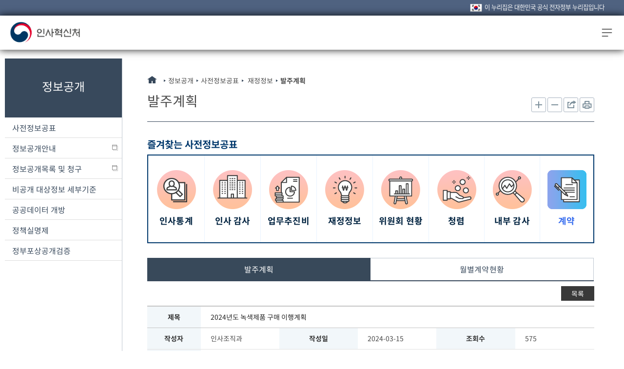

--- FILE ---
content_type: text/html;charset=utf-8
request_url: https://www.mpm.go.kr/mpm/open/contract/contractQuarterly/?boardId=bbs_0000000000000021&mode=view&cntId=593&category=&pageIdx=
body_size: 124962
content:



































<!DOCTYPE html>
<html lang="ko">

<head>
<meta charset="UTF-8" />
<title>발주계획 &lt; 사전정보공표 &lt; 정보공개 &lt; 인사혁신처</title>










<meta http-equiv="X-UA-Compatible" content="IE=Edge" />
<meta name="viewport" content="width=device-width, initial-scale=1.0,  minimum-scale=1.0, target-densitydpi=medium-dpi" />
<meta name="author" content="인사혁신처" />
<meta name="subject" content="인사혁신처" />
<meta name="keywords" content="인사혁신처, 인사처, 인사혁신, 인사 혁신, 혁신, 혁신처, 인사 혁신처, 인사혁신처 대표 홈페이지" />
<meta property="og:description" content="인사혁신처 홈페이지에 오신것을 환영합니다." />
<meta name="description" lang="ko" content="공무원인사제도, 채용제도, 승진, 보직, 보수, 연금, 인재개발, 복무, 윤리, 노사, 전자인사" />
<meta property="og:title" content="인사혁신처"/>
  
 <link rel="shortcut icon" href="/mpm/common/images/favicon3.png" type="image/png" />
  <!--
<link rel="apple-touch-icon-precomposed" href="/mpm/common/images/ios-icons/1024.png" sizes="1024x1024" />
<link rel="apple-touch-icon-precomposed" href="/mpm/common/images/ios-icons/512.png" sizes="512x512" />
<link rel="apple-touch-icon-precomposed" href="/mpm/common/images/ios-icons/144.png" sizes="144x144" />
<link rel="apple-touch-icon-precomposed" href="/mpm/common/images/ios-icons/114.png" sizes="114x114" />
<link rel="apple-touch-icon-precomposed" href="/mpm/common/images/ios-icons/72.png" sizes="72x72" />
<link rel="apple-touch-icon-precomposed" href="/mpm/common/images/ios-icons/57.png" sizes="57x57" />
-->
  




<link type="text/css" href="/mpm/common/css/common.css?v=20260109110844" media='all' rel='stylesheet' />
<link type="text/css" href="/mpm/common/css/font-awesome.min.css?v=20260109110844" media='all' rel='stylesheet' />

<link type="text/css" href="/mpm/common/css/calendar.css?v=20260109110844" media='all' rel='stylesheet' />
<link type="text/css" href="/mpm/common/css/jquery.bxslider.css?v=20260109110844" media='all' rel='stylesheet' />
<link type="text/css" href="/mpm/common/css/common-ui.css?v=20260109110844" media='all' rel='stylesheet' />
<link type="text/css" href="/mpm/common/css/board.css?v=20260109110844" media='all' rel='stylesheet' />
<link type="text/css" href="/mpm/common/css/layout.css?v=20260109110844" media='all' rel='stylesheet' />
<link type="text/css" href="/mpm/common/css/sub.css?v=20260109110844" media='all' rel='stylesheet' />


<link type="text/css" href="/mpm/common/css/content.css?v=20260109110844" media='all' rel='stylesheet' />







<link type="text/css" href="/mpm/common/css/newmain.css?v=20260109110844" media='all' rel='stylesheet' />




  <link rel="stylesheet" href="/mpm/common/css/print.css" media="print" />
  <!--[if IE]>
<link rel="stylesheet" href="/mpm/common/css/ie.css" />
<![endif]-->
  

<script type="text/javascript" src="/mpm/common/js/jquery-1.8.2.min.js"></script>
<script type="text/javascript" src="/resources/js/jquery.ui/js/jquery-ui-1.9.0.custom.min.js"></script>
<!--[if lt IE 9]>
<script src="/mpm/common/js/jquery.pseudo.js"></script>
<script src="/mpm/common/js/html5.js"></script>
<link rel="stylesheet" type="text/css" href="/mpm/common/css/ie8.css" media="screen" />
<![endif]-->
</head>

<body id="subPage">
	<!-- S - Skip To Content -->
	<div class="skip-nav"><a href="#content">본문 바로 가기</a><a href="#topmenu">대메뉴 바로 가기</a></div>
	<!-- E - Skip To Content -->
<!-- wrap -->
<div id="wrap">
	<!-- header -->	
	
























<!-- mobile-header -->



<script type="text/javascript">
var blackArr = new Array('innerhtml',
		'javascript','onmousewheel','onactive','onfocusout',
		'expression','charset','ondataavailable','oncut','onkeyup',
		'applet','document','onafteripudate','onclick','onkeypress',
		/*'meta',*/'onmousedown','onchange','onload',
		'xml','onbeforeactivate','onbeforecut','onbounce',
		'blink','append','onbeforecopy','ondbclick','onmouseenter',
		'binding','onbeforedeactivate','ondeactivate','onmouseout',
		'alert','ondatasetchaged','ondrag','onmouseover',
        'script','msgbox','cnbeforeprint','ondragend','onsubmit',
/*'embed',*//*'refresh',*/'cnbeforepaste','ondragenter','onmouseend',
/*'void',*/'onbeforeeditfocus','ondragleave','onresizestart',
/*'iframe',*/'cookie','onbeforeuload','ondragover','onuload',
/*'frame',*/'href','onbeforeupdate','ondragstart','onselectstart',
		'frameset','onpaste','onpropertychange','ondrop','onreset',
		'ilayer','onresize','ondatasetcomplete','onerror','onmove',
		'onselect','oncellchange','onfinish','onstop',
		'bgsound','onlayoutcomplete','onfocus','onrowexit',
		'onblur','onselectionchange','vbscript','onerrorupdate',
		'onbefore','onstart','onrowsinserted','onkeydown','onfilterchage',
		'onmouseup','onfocusin','oncontrolselected','onrowsdelete','onlosecapture',
		'onrowenter','onhelp','onreadystatechange','onmouseleave','onmousemove',
		'oncontextmenu');
  /*
$(document).ready(function(){

	var overlap = "0";

	if(overlap == '1'){
		setInterval(function(){
		$.ajax({
	        	type:"post",
	        	url:"/login/dupCheck.do"
		}).done(function(data){
			if(data.trim() == 'false'){
				window.location.href="/uat/uia/actionLogout.do?duplication=YES";
			}
		});
		}, 5000);
	}
});
  */
  

function keypress_search(){
	var sch_word = $("#search-text").val();
	var clik = 0;
	for(var i = 0;i<blackArr.length;i++){
			if(sch_word.toLowerCase().match(blackArr[i]) != null){
				alert(blackArr[i]+" 는 사용하실 수 없습니다.");
				$('#search-text').focus();
				clik=1;
			}
	}
	if(clik == 1){
		return false;
	}else{
		document.searchform.action="/search/search.do";
  		document.searchform.submit();
	}
}
</script>
<!-- s : header -->

  
<div class="nm_eg">





<p>이 누리집은 대한민국 공식 전자정부 누리집입니다</p>
</div>
  
<header class="nm_header">
		
	<div class="nm_header_nav">
		<h1>
			<a class="nm_home" href="/mpm" title="메인페이지 바로가기"><span class="nm_blind">인사혁신처 로고</span></a>
		</h1>

		<nav class="nm_header_gnb" id="topmenu">
			<ul>
				





























<!--
/**
 *@version 3.2.0.1
 **/ 
-->


	<li class="">
		<a href="#">정보공개</a>
		
			<div class="nm_nav_depth_wrap">
				<div class="nm_nav_detail">
					<div class="nm_nav_left">
						<h2 class="nm_nav_det_tit">정보공개</h2>
					</div>
					<div class="nm_nav_right">
						<ul>
							
							
								<li class="sub1_1 ">
									
										<a href="/mpm/open/openData" class="nm_nav_tit" title="사전정보공표">사전정보공표</a>
									
									
									
								</li>
							
								<li class="sub1_2 ">
									
									

										<a href="https://www.open.go.kr/infOthbc/infOthbc/infOthbc.do" class="nm_nav_tit" title="정보공개안내 링크가 새창으로 열립니다."  target="_blank">정보공개안내</a>

									
									
								</li>
							
								<li class="sub1_3 ">
									
									

										<a href="https://www.open.go.kr/othicInfo/infoList/infoList.do" class="nm_nav_tit" title="정보공개목록 및 청구 링크가 새창으로 열립니다."  target="_blank">정보공개목록 및 청구</a>

									
									
								</li>
							
								<li class="sub1_4 ">
									
										<a href="/mpm/open/openSecret" class="nm_nav_tit" title="비공개 대상정보 세부기준">비공개 대상정보 세부기준</a>
									
									
									
								</li>
							
								<li class="sub1_5 ">
									
										<a href="/mpm/open/publicDataOpen" class="nm_nav_tit" title="공공데이터 개방">공공데이터 개방</a>
									
									
									
										<ul>
											
												<li class="sub1_5_1 ">
													
														<a href="/mpm/open/publicDataOpen/openPublicData" title="공공데이터 개방">공공데이터 개방</a>
													
													
												</li>
											
										</ul>
									
								</li>
							
								<li class="sub1_6 ">
									
										<a href="/mpm/open/openPolicy" class="nm_nav_tit" title="정책실명제">정책실명제</a>
									
									
									
										<ul>
											
												<li class="sub1_6_1 ">
													
														<a href="/mpm/open/openPolicy/openPolicyInfo" title="정책실명제 안내">정책실명제 안내</a>
													
													
												</li>
											
												<li class="sub1_6_2 ">
													
														<a href="/mpm/open/openPolicy/openPolicyName" title="국민신청실명제">국민신청실명제</a>
													
													
												</li>
											
												<li class="sub1_6_3 ">
													
														<a href="/mpm/open/openPolicy/openPolicyBiz" title="정책실명 공개과제">정책실명 공개과제</a>
													
													
												</li>
											
										</ul>
									
								</li>
							
								<li class="sub1_7 ">
									
										<a href="/mpm/open/openVerify" class="nm_nav_tit" title="정부포상공개검증">정부포상공개검증</a>
									
									
									
								</li>
							
						</ul>
					</div>
				</div>
			</div>
		
	</li>

				





























<!--
/**
 *@version 3.2.0.1
 **/ 
-->


	<li class="">
		<a href="#">참여민원</a>
		
			<div class="nm_nav_depth_wrap">
				<div class="nm_nav_detail">
					<div class="nm_nav_left">
						<h2 class="nm_nav_det_tit">참여민원</h2>
					</div>
					<div class="nm_nav_right">
						<ul>
							
							
								<li class="sub2_1 ">
									
										<a href="/mpm/minwon/minwonOnline" class="nm_nav_tit" title="전자민원">전자민원</a>
									
									
									
										<ul>
											
												<li class="sub2_1_1 ">
													
														<a href="/mpm/minwon/minwonOnline/minwonHandbook" title="민원편람">민원편람</a>
													
													
												</li>
											
												<li class="sub2_1_2 ">
													
														<a href="/mpm/minwon/minwonOnline/minwonSrch" title="유사 민원 검색">유사 민원 검색</a>
													
													
												</li>
											
												<li class="sub2_1_3 ">
													
														<a href="/mpm/minwon/minwonOnline/minwonQnA" title="전자민원 FAQ">전자민원 FAQ</a>
													
													
												</li>
											
												<li class="sub2_1_4 ">
													
														<a href="/mpm/minwon/minwonOnline/minwonApply" title="전자민원신청">전자민원신청</a>
													
													
												</li>
											
												<li class="sub2_1_5 ">
													
														<a href="/mpm/minwon/minwonOnline/minwonMy" title="나의 민원 보기">나의 민원 보기</a>
													
													
												</li>
											
										</ul>
									
								</li>
							
								<li class="sub2_2 ">
									
										<a href="/mpm/minwon/minwonPolicy" class="nm_nav_tit" title="정책참여">정책참여</a>
									
									
									
										<ul>
											
												<li class="sub2_2_1 ">
													
														<a href="/mpm/minwon/minwonPolicy/policyDiscussion" title="정책토론">정책토론</a>
													
													
												</li>
											
												<li class="sub2_2_2 ">
													
														<a href="/mpm/minwon/minwonPolicy/policyPublic" title="전자공청회">전자공청회</a>
													
													
												</li>
											
												<li class="sub2_2_3 ">
													
														<a href="/mpm/minwon/minwonPolicy/policySurvey" title="설문조사">설문조사</a>
													
													
												</li>
											
												<li class="sub2_2_4 ">
													
														<a href="/mpm/minwon/minwonPolicy/policyIdea" title="국민생각함">국민생각함</a>
													
													
												</li>
											
												<li class="sub2_2_5 ">
													
														<a href="/mpm/minwon/minwonPolicy/nationParticipation" title="국민참여정책단">국민참여정책단</a>
													
													
												</li>
											
										</ul>
									
								</li>
							
								<li class="sub2_3 ">
									
										<a href="/mpm/minwon/policyPeople" class="nm_nav_tit" title="국민제안">국민제안</a>
									
									
									
										<ul>
											
												<li class="sub2_3_1 ">
													
														<a href="/mpm/minwon/policyPeople/proposal" title="제안제도">제안제도</a>
													
													
												</li>
											
												<li class="sub2_3_2 ">
													
														<a href="/mpm/minwon/policyPeople/ppSuggestion" title="국민제안">국민제안</a>
													
													
												</li>
											
												<li class="sub2_3_3 ">
													
														<a href="/mpm/minwon/policyPeople/ppcontest" title="공모제안">공모제안</a>
													
													
												</li>
											
												<li class="sub2_3_4 ">
													
														<a href="/mpm/minwon/policyPeople/ppMy" title="나의제안보기">나의제안보기</a>
													
													
												</li>
											
										</ul>
									
								</li>
							
								<li class="sub2_4 ">
									
										<a href="/mpm/minwon/minwonCenter" class="nm_nav_tit" title="신고센터">신고센터</a>
									
									
									
										<ul>
											
												<li class="sub2_4_1 ">
													
														<a href="/mpm/minwon/minwonCenter/piComplain" title="공익신고">공익신고</a>
													
													
												</li>
											
												<li class="sub2_4_2 ">
													
														<a href="/mpm/minwon/minwonCenter/complain" title="인사신문고">인사신문고</a>
													
													
												</li>
											
												<li class="sub2_4_3 ">
													
														<a href="/mpm/minwon/minwonCenter/mcBudget" title="예산낭비 신고센터">예산낭비 신고센터</a>
													
													
												</li>
											
												<li class="sub2_4_4 ">
													
														<a href="/mpm/minwon/minwonCenter/mcFavors" title="청탁금지법 신고">청탁금지법 신고</a>
													
													
												</li>
											
												<li class="sub2_4_5 ">
													
														<a href="/mpm/minwon/minwonCenter/erReport" title="취업·행위제한 신고센터">취업·행위제한 신고센터</a>
													
													
												</li>
											
										</ul>
									
								</li>
							
								<li class="sub2_5 ">
									
										<a href="/mpm/minwon/regInovation" class="nm_nav_tit" title="규제혁신">규제혁신</a>
									
									
									
										<ul>
											
												<li class="sub2_5_1 ">
													
														<a href="/mpm/minwon/regInovation/mcRegIntro" title="규제개혁신문고">규제개혁신문고</a>
													
													
												</li>
											
												<li class="sub2_5_2 ">
													
													
														<a href="https://www.better.go.kr/zz.main.PortalMain" title="규제정보포털 링크가 새창으로 열립니다." target="_blank">규제정보포털</a>
													
												</li>
											
												<li class="sub2_5_3 ">
													
														<a href="/mpm/minwon/regInovation/regulationPR" title="규제입증요청">규제입증요청</a>
													
													
												</li>
											
												<li class="sub2_5_4 ">
													
														<a href="/mpm/minwon/regInovation/regLegis" title="정부입법 규제법안">정부입법 규제법안</a>
													
													
												</li>
											
												<li class="sub2_5_5 ">
													
														<a href="/mpm/minwon/regInovation/regReport" title="부처별 보도자료">부처별 보도자료</a>
													
													
												</li>
											
												<li class="sub2_5_6 ">
													
														<a href="/mpm/minwon/regInovation/regLaw" title="규제법령 정보">규제법령 정보</a>
													
													
												</li>
											
										</ul>
									
								</li>
							
						</ul>
					</div>
				</div>
			</div>
		
	</li>

				





























<!--
/**
 *@version 3.2.0.1
 **/ 
-->


	<li class="">
		<a href="#">새소식</a>
		
			<div class="nm_nav_depth_wrap">
				<div class="nm_nav_detail">
					<div class="nm_nav_left">
						<h2 class="nm_nav_det_tit">새소식</h2>
					</div>
					<div class="nm_nav_right">
						<ul>
							
							
								<li class="sub3_1 ">
									
										<a href="/mpm/comm/noti" class="nm_nav_tit" title="공지사항">공지사항</a>
									
									
									
										<ul>
											
												<li class="sub3_1_1 ">
													
														<a href="/mpm/comm/noti/newsNoitice" title="공지사항">공지사항</a>
													
													
												</li>
											
												<li class="sub3_1_2 ">
													
														<a href="/mpm/comm/noti/mpmNotice" title="인사혁신처 공고">인사혁신처 공고</a>
													
													
												</li>
											
										</ul>
									
								</li>
							
								<li class="sub3_2 ">
									
										<a href="/mpm/comm/newsPress" class="nm_nav_tit" title="언론 보도자료">언론 보도자료</a>
									
									
									
										<ul>
											
												<li class="sub3_2_1 ">
													
														<a href="/mpm/comm/newsPress/newsPressRelease" title="보도자료">보도자료</a>
													
													
												</li>
											
												<li class="sub3_2_2 ">
													
														<a href="/mpm/comm/newsPress/newsPressExplain" title="설명·정정자료">설명·정정자료</a>
													
													
												</li>
											
										</ul>
									
								</li>
							
								<li class="sub3_3 ">
									
										<a href="/mpm/comm/policyPR" class="nm_nav_tit" title="주요정책홍보">주요정책홍보</a>
									
									
									
										<ul>
											
												<li class="sub3_3_1 ">
													
														<a href="/mpm/comm/policyPR/newsPhoto" title="사진뉴스">사진뉴스</a>
													
													
												</li>
											
												<li class="sub3_3_2 ">
													
														<a href="/mpm/comm/policyPR/newsMovie" title="동영상뉴스">동영상뉴스</a>
													
													
												</li>
											
												<li class="sub3_3_3 ">
													
														<a href="/mpm/comm/policyPR/mpmFocus" title="카드뉴스">카드뉴스</a>
													
													
												</li>
											
												<li class="sub3_3_4 ">
													
														<a href="/mpm/comm/policyPR/event" title="이벤트">이벤트</a>
													
													
												</li>
											
										</ul>
									
								</li>
							
								<li class="sub3_4 ">
									
										<a href="/mpm/comm/newsLetter" class="nm_nav_tit" title="인사 소식지">인사 소식지</a>
									
									
									
								</li>
							
								<li class="sub3_5 ">
									
										<a href="/mpm/comm/pblcateList" class="nm_nav_tit" title="간행물">간행물</a>
									
									
									
								</li>
							
								<li class="sub3_6 ">
									
										<a href="/mpm/comm/newsInnoHr" class="nm_nav_tit" title="인사이동">인사이동</a>
									
									
									
								</li>
							
						</ul>
					</div>
				</div>
			</div>
		
	</li>

				





























<!--
/**
 *@version 3.2.0.1
 **/ 
-->


	<li class="">
		<a href="#">국정과제</a>
		
			<div class="nm_nav_depth_wrap">
				<div class="nm_nav_detail">
					<div class="nm_nav_left">
						<h2 class="nm_nav_det_tit">국정과제</h2>
					</div>
					<div class="nm_nav_right">
						<ul>
							
							
								<li class="sub4_1 ">
									
										<a href="/mpm/mpmVision/task" class="nm_nav_tit" title="인사혁신처 국정과제">인사혁신처 국정과제</a>
									
									
									
								</li>
							
						</ul>
					</div>
				</div>
			</div>
		
	</li>

				





























<!--
/**
 *@version 3.2.0.1
 **/ 
-->


	<li class="">
		<a href="#">공무원 인사제도</a>
		
			<div class="nm_nav_depth_wrap">
				<div class="nm_nav_detail">
					<div class="nm_nav_left">
						<h2 class="nm_nav_det_tit">공무원 인사제도</h2>
					</div>
					<div class="nm_nav_right">
						<ul>
							
							
								<li class="sub5_1 ">
									
										<a href="/mpm/info/infoBiz" class="nm_nav_tit" title="승진·보직관리">승진·보직관리</a>
									
									
									
										<ul>
											
												<li class="sub5_1_1 ">
													
														<a href="/mpm/info/infoBiz/bizHr01" title="임용 및 임용권자">임용 및 임용권자</a>
													
													
												</li>
											
												<li class="sub5_1_2 ">
													
														<a href="/mpm/info/infoBiz/bizHr02" title="인력관리계획">인력관리계획</a>
													
													
												</li>
											
												<li class="sub5_1_3 ">
													
														<a href="/mpm/info/infoBiz/bizHr03" title="승진제도">승진제도</a>
													
													
												</li>
											
												<li class="sub5_1_4 ">
													
														<a href="/mpm/info/infoBiz/bizHr05" title="휴직제도">휴직제도</a>
													
													
												</li>
											
												<li class="sub5_1_5 ">
													
														<a href="/mpm/info/infoBiz/dispatch" title="파견제도">파견제도</a>
													
													
												</li>
											
												<li class="sub5_1_6 ">
													
														<a href="/mpm/info/infoBiz/bizHr04" title="인사교류">인사교류</a>
													
													
												</li>
											
												<li class="sub5_1_7 ">
													
														<a href="/mpm/info/infoBiz/bizHr06" title="시간선택제 공무원">시간선택제 공무원</a>
													
													
												</li>
											
												<li class="sub5_1_8 ">
													
														<a href="/mpm/info/infoBiz/hrSystemInfo" title="고위공무원단 제도">고위공무원단 제도</a>
													
													
												</li>
											
												<li class="sub5_1_9 ">
													
														<a href="/mpm/info/infoBiz/openPoSys" title="개방형 직위 제도">개방형 직위 제도</a>
													
													
												</li>
											
												<li class="sub5_1_10 ">
													
														<a href="/mpm/info/infoBiz/compAppr" title="역량평가제도">역량평가제도</a>
													
													
												</li>
											
												<li class="sub5_1_11 ">
													
														<a href="/mpm/info/infoBiz/bizBoard" title="승진·보직관리 게시판">승진·보직관리 게시판</a>
													
													
												</li>
											
										</ul>
									
								</li>
							
								<li class="sub5_2 ">
									
										<a href="/mpm/info/infoJobs" class="nm_nav_tit" title="채용제도">채용제도</a>
									
									
									
										<ul>
											
												<li class="sub5_2_1 ">
													
														<a href="/mpm/info/infoJobs/rightProcedures" title="공무원 인재상">공무원 인재상</a>
													
													
												</li>
											
												<li class="sub5_2_2 ">
													
														<a href="/mpm/info/infoJobs/jobsProcedures01" title="공무원의 종류">공무원의 종류</a>
													
													
												</li>
											
												<li class="sub5_2_3 ">
													
														<a href="/mpm/info/infoJobs/HrProcedures" title="공무원의 채용">공무원의 채용</a>
													
													
												</li>
											
												<li class="sub5_2_4 ">
													
														<a href="/mpm/info/infoJobs/jobsBalance" title="균형인사제도">균형인사제도</a>
													
													
												</li>
											
												<li class="sub5_2_5 ">
													
													
														<a href="https://www.gojobs.go.kr/apmList.do?menuNo=401&mngrMenuYn=N&selMenuNo=400&upperMenuNo=&wd=1829" title="공공채용정보 링크가 새창으로 열립니다." target="_blank">공공채용정보</a>
													
												</li>
											
												<li class="sub5_2_6 ">
													
														<a href="/mpm/info/infoJobs/jobsBoard" title="채용제도 게시판">채용제도 게시판</a>
													
													
												</li>
											
										</ul>
									
								</li>
							
								<li class="sub5_3 ">
									
										<a href="/mpm/info/resultPay" class="nm_nav_tit" title="성과·보수제도">성과·보수제도</a>
									
									
									
										<ul>
											
												<li class="sub5_3_1 ">
													
														<a href="/mpm/info/resultPay/bizPay01" title="보수체계">보수체계</a>
													
													
												</li>
											
												<li class="sub5_3_2 ">
													
														<a href="/mpm/info/resultPay/bizPay02" title="봉급제도">봉급제도</a>
													
													
												</li>
											
												<li class="sub5_3_3 ">
													
														<a href="/mpm/info/resultPay/bizSalary" title="공무원봉급표">공무원봉급표</a>
													
													
												</li>
											
												<li class="sub5_3_4 ">
													
														<a href="/mpm/info/resultPay/bizPay03" title="수당제도">수당제도</a>
													
													
												</li>
											
												<li class="sub5_3_5 ">
													
														<a href="/mpm/info/resultPay/bizPay04" title="여비제도">여비제도</a>
													
													
												</li>
											
												<li class="sub5_3_6 ">
													
														<a href="/mpm/info/resultPay/bizPay05" title="성과평가제도">성과평가제도</a>
													
													
												</li>
											
												<li class="sub5_3_7 ">
													
														<a href="/mpm/info/resultPay/bizSal03" title="성과보수제도">성과보수제도</a>
													
													
												</li>
											
												<li class="sub5_3_8 ">
													
														<a href="/mpm/info/resultPay/payBoard" title="성과·보수제도 게시판">성과·보수제도 게시판</a>
													
													
												</li>
											
										</ul>
									
								</li>
							
								<li class="sub5_4 ">
									
										<a href="/mpm/info/retireAnnuity" class="nm_nav_tit" title="연금·복지제도">연금·복지제도</a>
									
									
									
										<ul>
											
												<li class="sub5_4_1 ">
													
														<a href="/mpm/info/retireAnnuity/infoAnnual" title="연금제도">연금제도</a>
													
													
												</li>
											
												<li class="sub5_4_2 ">
													
														<a href="/mpm/info/retireAnnuity/welfare" title="후생복지제도">후생복지제도</a>
													
													
												</li>
											
												<li class="sub5_4_3 ">
													
														<a href="/mpm/info/retireAnnuity/officialArt" title="공무원예술대전">공무원예술대전</a>
													
													
												</li>
											
												<li class="sub5_4_4 ">
													
														<a href="/mpm/info/retireAnnuity/retireSupport" title="퇴직관리">퇴직관리</a>
													
													
												</li>
											
												<li class="sub5_4_5 ">
													
														<a href="/mpm/info/retireAnnuity/annuityBoard" title="연금·복지제도 게시판">연금·복지제도 게시판</a>
													
													
												</li>
											
										</ul>
									
								</li>
							
								<li class="sub5_5 ">
									
										<a href="/mpm/info/compens" class="nm_nav_tit" title="재해보상제도">재해보상제도</a>
									
									
									
										<ul>
											
												<li class="sub5_5_1 ">
													
														<a href="/mpm/info/compens/compens01" title="공무원 재해보상제도">공무원 재해보상제도</a>
													
													
												</li>
											
												<li class="sub5_5_2 ">
													
														<a href="/mpm/info/compens/compens02" title="공무원 재해보상 업무 절차">공무원 재해보상 업무 절차</a>
													
													
												</li>
											
												<li class="sub5_5_3 ">
													
														<a href="/mpm/info/compens/compens03" title="공무원 재해보상 급여 종류">공무원 재해보상 급여 종류</a>
													
													
												</li>
											
												<li class="sub5_5_4 ">
													
														<a href="/mpm/info/compens/compens04" title="공무원재해보상심의회">공무원재해보상심의회</a>
													
													
												</li>
											
												<li class="sub5_5_5 ">
													
														<a href="/mpm/info/compens/compens05" title="공무원재해보상연금위원회">공무원재해보상연금위원회</a>
													
													
												</li>
											
												<li class="sub5_5_6 ">
													
														<a href="/mpm/info/compens/compens07" title="공상공무원 전문재활치료">공상공무원 전문재활치료</a>
													
													
												</li>
											
												<li class="sub5_5_7 ">
													
														<a href="/mpm/info/compens/compens06" title="공무원 마음건강센터">공무원 마음건강센터</a>
													
													
												</li>
											
												<li class="sub5_5_8 ">
													
														<a href="/mpm/info/compens/compensBoard" title="재해보상제도 게시판">재해보상제도 게시판</a>
													
													
												</li>
											
										</ul>
									
								</li>
							
								<li class="sub5_6 ">
									
										<a href="/mpm/info/infoEdu" class="nm_nav_tit" title="인재개발제도">인재개발제도</a>
									
									
									
										<ul>
											
												<li class="sub5_6_1 ">
													
														<a href="/mpm/info/infoEdu/eduPolicy01" title="교육훈련일반">교육훈련일반</a>
													
													
												</li>
											
												<li class="sub5_6_2 ">
													
														<a href="/mpm/info/infoEdu/eduDomestic" title="국내교육훈련">국내교육훈련</a>
													
													
												</li>
											
												<li class="sub5_6_3 ">
													
														<a href="/mpm/info/infoEdu/eduPolicy03" title="국외교육훈련">국외교육훈련</a>
													
													
												</li>
											
												<li class="sub5_6_4 ">
													
														<a href="/mpm/info/infoEdu/digitalEdu" title="디지털 인재개발">디지털 인재개발</a>
													
													
												</li>
											
												<li class="sub5_6_5 ">
													
														<a href="/mpm/info/infoEdu/eduBoard" title="인재개발제도 게시판">인재개발제도 게시판</a>
													
													
												</li>
											
												<li class="sub5_6_6 ">
													
													
														<a href="https://www.training.go.kr" title="인재개발정보센터 링크가 새창으로 열립니다." target="_blank">인재개발정보센터</a>
													
												</li>
											
												<li class="sub5_6_7 ">
													
													
														<a href="https://e-learning.nhi.go.kr/" title="나라배움터 링크가 새창으로 열립니다." target="_blank">나라배움터</a>
													
												</li>
											
										</ul>
									
								</li>
							
								<li class="sub5_7 ">
									
										<a href="/mpm/info/infoService" class="nm_nav_tit" title="복무제도">복무제도</a>
									
									
									
										<ul>
											
												<li class="sub5_7_1 ">
													
														<a href="/mpm/info/infoService/BizService01" title="공무원 휴가제도">공무원 휴가제도</a>
													
													
												</li>
											
												<li class="sub5_7_2 ">
													
														<a href="/mpm/info/infoService/BizService10" title="유연근무제도">유연근무제도</a>
													
													
												</li>
											
												<li class="sub5_7_3 ">
													
														<a href="/mpm/info/infoService/BizService02" title="공휴일제도">공휴일제도</a>
													
													
												</li>
											
												<li class="sub5_7_4 ">
													
														<a href="/mpm/info/infoService/BizService06" title="영리업무금지 및 겸직허가제도">영리업무금지 및 겸직허가제도</a>
													
													
												</li>
											
												<li class="sub5_7_5 ">
													
														<a href="/mpm/info/infoService/BizService03" title="당직 및 비상근무제도">당직 및 비상근무제도</a>
													
													
												</li>
											
												<li class="sub5_7_6 ">
													
														<a href="/mpm/info/infoService/BizService07" title="국내출장">국내출장</a>
													
													
												</li>
											
												<li class="sub5_7_7 ">
													
														<a href="/mpm/info/infoService/BizService08" title="공무국외출장">공무국외출장</a>
													
													
												</li>
											
												<li class="sub5_7_8 ">
													
														<a href="/mpm/info/infoService/BizService04" title="징계제도">징계제도</a>
													
													
												</li>
											
												<li class="sub5_7_9 ">
													
														<a href="/mpm/info/infoService/proactDisEx" title="적극행정 징계면제 제도">적극행정 징계면제 제도</a>
													
													
												</li>
											
												<li class="sub5_7_10 ">
													
														<a href="/mpm/info/infoService/civilCharter" title="공무원헌장">공무원헌장</a>
													
													
												</li>
											
												<li class="sub5_7_11 ">
													
														<a href="/mpm/info/infoService/serviceBoard" title="복무제도 게시판">복무제도 게시판</a>
													
													
												</li>
											
										</ul>
									
								</li>
							
								<li class="sub5_8 ">
									
										<a href="/mpm/info/infoEthics" class="nm_nav_tit" title="윤리제도">윤리제도</a>
									
									
									
										<ul>
											
												<li class="sub5_8_1 ">
													
														<a href="/mpm/info/infoEthics/BizEthics01" title="공직자 재산등록·공개·심사제도">공직자 재산등록·공개·심사제도</a>
													
													
												</li>
											
												<li class="sub5_8_2 ">
													
														<a href="/mpm/info/infoEthics/BizEthics02" title="고지거부제도">고지거부제도</a>
													
													
												</li>
											
												<li class="sub5_8_3 ">
													
														<a href="/mpm/info/infoEthics/BizEthics03" title="주식백지신탁심사제도">주식백지신탁심사제도</a>
													
													
												</li>
											
												<li class="sub5_8_4 ">
													
														<a href="/mpm/info/infoEthics/BizEthics06" title="선물신고제도">선물신고제도</a>
													
													
												</li>
											
												<li class="sub5_8_5 ">
													
														<a href="/mpm/info/infoEthics/BizEthics04" title="퇴직공직자 취업제한제도">퇴직공직자 취업제한제도</a>
													
													
												</li>
											
												<li class="sub5_8_6 ">
													
														<a href="/mpm/info/infoEthics/BizEthics05" title="퇴직공직자 행위제한제도">퇴직공직자 행위제한제도</a>
													
													
												</li>
											
												<li class="sub5_8_7 ">
													
														<a href="/mpm/info/infoEthics/BizEthics08" title="부동산 신규취득 제한제도">부동산 신규취득 제한제도</a>
													
													
												</li>
											
												<li class="sub5_8_8 ">
													
														<a href="/mpm/info/infoEthics/BizEthics07" title="공직유관단체">공직유관단체</a>
													
													
												</li>
											
												<li class="sub5_8_9 ">
													
														<a href="/mpm/info/infoEthics/erReportBoard" title="취업·행위제한 신고센터 게시판">취업·행위제한 신고센터 게시판</a>
													
													
												</li>
											
												<li class="sub5_8_10 ">
													
														<a href="/mpm/info/infoEthics/BizEthicsBoard" title="윤리제도 게시판">윤리제도 게시판</a>
													
													
												</li>
											
										</ul>
									
								</li>
							
								<li class="sub5_9 ">
									
										<a href="/mpm/info/infoLaborManag" class="nm_nav_tit" title="노사협력">노사협력</a>
									
									
									
										<ul>
											
												<li class="sub5_9_1 ">
													
														<a href="/mpm/info/infoLaborManag/LaborManagSummary" title="공무원 노사관계 개요">공무원 노사관계 개요</a>
													
													
												</li>
											
												<li class="sub5_9_2 ">
													
														<a href="/mpm/info/infoLaborManag/LaborManagBusin" title="노사상생 협력사업">노사상생 협력사업</a>
													
													
												</li>
											
												<li class="sub5_9_3 ">
													
														<a href="/mpm/info/infoLaborManag/LaborManagOrg" title="공무원 노조와 단체교섭">공무원 노조와 단체교섭</a>
													
													
												</li>
											
												<li class="sub5_9_4 ">
													
														<a href="/mpm/info/infoLaborManag/nosaboard" title="노사상생 게시판">노사상생 게시판</a>
													
													
												</li>
											
										</ul>
									
								</li>
							
								<li class="sub5_10 ">
									
										<a href="/mpm/info/hrInfo" class="nm_nav_tit" title="인재정보">인재정보</a>
									
									
									
										<ul>
											
												<li class="sub5_10_1 ">
													
														<a href="/mpm/info/hrInfo/hrInfo01" title="인재정보 활용 개요">인재정보 활용 개요</a>
													
													
												</li>
											
												<li class="sub5_10_2 ">
													
														<a href="/mpm/info/hrInfo/hrInfo02" title="국가인재데이터베이스">국가인재데이터베이스</a>
													
													
												</li>
											
												<li class="sub5_10_3 ">
													
														<a href="/mpm/info/hrInfo/hrInfo04" title="국가인재DB 국민추천제">국가인재DB 국민추천제</a>
													
													
												</li>
											
												<li class="sub5_10_4 ">
													
														<a href="/mpm/info/hrInfo/hrInfo03" title="정부헤드헌팅">정부헤드헌팅</a>
													
													
												</li>
											
												<li class="sub5_10_5 ">
													
														<a href="/mpm/info/hrInfo/hrInfoBoard" title="인재정보 게시판">인재정보 게시판</a>
													
													
												</li>
											
										</ul>
									
								</li>
							
								<li class="sub5_11 ">
									
										<a href="/mpm/info/fair" class="nm_nav_tit" title="공직박람회">공직박람회</a>
									
									
									
										<ul>
											
												<li class="sub5_11_1 ">
													
														<a href="/mpm/info/fair/publicFair" title="연도별 공직박람회">연도별 공직박람회</a>
													
													
												</li>
											
												<li class="sub5_11_2 ">
													
														<a href="/mpm/info/fair/recruit" title="기관별 채용안내">기관별 채용안내</a>
													
													
												</li>
											
												<li class="sub5_11_3 ">
													
														<a href="/mpm/info/fair/lifeChar" title="생애/특성별 채용제도">생애/특성별 채용제도</a>
													
													
												</li>
											
										</ul>
									
								</li>
							
								<li class="sub5_12 ">
									
										<a href="/mpm/info/infoEsaram" class="nm_nav_tit" title="전자인사관리시스템">전자인사관리시스템</a>
									
									
									
										<ul>
											
												<li class="sub5_12_1 ">
													
														<a href="/mpm/info/infoEsaram/infoEsaram1" title="전자인사관리시스템이란">전자인사관리시스템이란</a>
													
													
												</li>
											
												<li class="sub5_12_2 ">
													
														<a href="/mpm/info/infoEsaram/infoEsaram2" title="주요 서비스">주요 서비스</a>
													
													
												</li>
											
												<li class="sub5_12_3 ">
													
														<a href="/mpm/info/infoEsaram/infoEsaram3" title="서비스 구성">서비스 구성</a>
													
													
												</li>
											
												<li class="sub5_12_4 ">
													
														<a href="/mpm/info/infoEsaram/infoEsaram4" title="달라지는 정부인사">달라지는 정부인사</a>
													
													
												</li>
											
												<li class="sub5_12_5 ">
													
														<a href="/mpm/info/infoEsaram/infoEsaramBoard" title="전자인사관리 게시판">전자인사관리 게시판</a>
													
													
												</li>
											
										</ul>
									
								</li>
							
								<li class="sub5_13 ">
									
										<a href="/mpm/info/theActive" class="nm_nav_tit" title="더 적극행정">더 적극행정</a>
									
									
									
										<ul>
											
												<li class="sub5_13_1 ">
													
														<a href="/mpm/info/theActive/definition" title="제도소개">제도소개</a>
													
													
												</li>
											
												<li class="sub5_13_2 ">
													
														<a href="/mpm/info/theActive/actionPlan" title="실행계획">실행계획</a>
													
													
												</li>
											
												<li class="sub5_13_3 ">
													
														<a href="/mpm/info/theActive/referenceBoard" title="자료실">자료실</a>
													
													
												</li>
											
												<li class="sub5_13_4 ">
													
														<a href="/mpm/info/theActive/publicParticipation" title="국민참여">국민참여</a>
													
													
												</li>
											
										</ul>
									
								</li>
							
								<li class="sub5_14 ">
									
										<a href="/mpm/info/hrFAQ" class="nm_nav_tit" title="자주하는 질문">자주하는 질문</a>
									
									
									
								</li>
							
						</ul>
					</div>
				</div>
			</div>
		
	</li>

				





























<!--
/**
 *@version 3.2.0.1
 **/ 
-->


	<li class="">
		<a href="#">법령·통계정보</a>
		
			<div class="nm_nav_depth_wrap">
				<div class="nm_nav_detail">
					<div class="nm_nav_left">
						<h2 class="nm_nav_det_tit">법령·통계정보</h2>
					</div>
					<div class="nm_nav_right">
						<ul>
							
							
								<li class="sub6_1 ">
									
										<a href="/mpm/lawStat/infoLaw" class="nm_nav_tit" title="법령정보">법령정보</a>
									
									
									
										<ul>
											
												<li class="sub6_1_1 ">
													
														<a href="/mpm/lawStat/infoLaw/lawList" title="법률">법률</a>
													
													
												</li>
											
												<li class="sub6_1_2 ">
													
														<a href="/mpm/lawStat/infoLaw/lawPresident" title="대통령령">대통령령</a>
													
													
												</li>
											
												<li class="sub6_1_3 ">
													
														<a href="/mpm/lawStat/infoLaw/lawPrimeMinister" title="총리령">총리령</a>
													
													
												</li>
											
												<li class="sub6_1_4 ">
													
														<a href="/mpm/lawStat/infoLaw/lawAnwei" title="훈령/예규/고시">훈령/예규/고시</a>
													
													
												</li>
											
												<li class="sub6_1_5 ">
													
														<a href="/mpm/lawStat/infoLaw/lawMaking" title="입법/행정 예고">입법/행정 예고</a>
													
													
												</li>
											
												<li class="sub6_1_6 ">
													
														<a href="/mpm/lawStat/infoLaw/lawSearch" title="법령종합검색">법령종합검색</a>
													
													
												</li>
											
												<li class="sub6_1_7 ">
													
														<a href="/mpm/lawStat/infoLaw/lawData" title="법령자료실">법령자료실</a>
													
													
												</li>
											
												<li class="sub6_1_8 ">
													
													
														<a href="https://www.prism.go.kr/homepage/" title="정책연구 보고서 링크가 새창으로 열립니다." target="_blank">정책연구 보고서</a>
													
												</li>
											
										</ul>
									
								</li>
							
								<li class="sub6_2 ">
									
										<a href="/mpm/lawStat/infoStatistics" class="nm_nav_tit" title="통계정보">통계정보</a>
									
									
									
										<ul>
											
												<li class="sub6_2_1 ">
													
														<a href="/mpm/lawStat/infoStatistics/hrStatistics" title="인사통계">인사통계</a>
													
													
												</li>
											
												<li class="sub6_2_2 ">
													
														<a href="/mpm/lawStat/infoStatistics/inqueryOfficial" title="공무원총조사">공무원총조사</a>
													
													
												</li>
											
												<li class="sub6_2_3 ">
													
														<a href="/mpm/lawStat/infoStatistics/statisticsEnara" title="e-나라지표">e-나라지표</a>
													
													
												</li>
											
										</ul>
									
								</li>
							
						</ul>
					</div>
				</div>
			</div>
		
	</li>

				





























<!--
/**
 *@version 3.2.0.1
 **/ 
-->


	<li class="">
		<a href="#">기관소개</a>
		
			<div class="nm_nav_depth_wrap">
				<div class="nm_nav_detail">
					<div class="nm_nav_left">
						<h2 class="nm_nav_det_tit">기관소개</h2>
					</div>
					<div class="nm_nav_right">
						<ul>
							
							
								<li class="sub7_1 ">
									
										<a href="/mpm/about/abotMpm" class="nm_nav_tit" title="인사혁신처 소개">인사혁신처 소개</a>
									
									
									
										<ul>
											
												<li class="sub7_1_1 ">
													
														<a href="/mpm/about/abotMpm/aboutIntro" title="연혁">연혁</a>
													
													
												</li>
											
												<li class="sub7_1_2 ">
													
														<a href="/mpm/about/abotMpm/aboutBudget" title="예산현황">예산현황</a>
													
													
												</li>
											
												<li class="sub7_1_3 ">
													
														<a href="/mpm/about/abotMpm/aboutMi" title="기관 상징(MI) 소개">기관 상징(MI) 소개</a>
													
													
												</li>
											
										</ul>
									
								</li>
							
								<li class="sub7_2 ">
									
										<a href="/mpm/about/aboutorg" class="nm_nav_tit" title="조직과 기능">조직과 기능</a>
									
									
									
								</li>
							
								<li class="sub7_3 ">
									
									

										<a href="http://www.mpm.go.kr/openminister/" class="nm_nav_tit" title="열린처장실 링크가 새창으로 열립니다."  target="_blank">열린처장실</a>

									
									
								</li>
							
								<li class="sub7_4 ">
									
										<a href="/mpm/about/map" class="nm_nav_tit" title="찾아오시는길">찾아오시는길</a>
									
									
									
								</li>
							
						</ul>
					</div>
				</div>
			</div>
		
	</li>

			</ul>
		</nav>

		<div class="nm_header_right">

			<input type="hidden" name="searchOpt" value="통합검색" />
			
			<div class="nm_header_sch">
				<form method="get" id="searchform" name="searchform" onsubmit="return srchKwd(this);" action="/search/search.do">
					<input type="text" name="kwd" id="search-text" style="ime-mode:active;" value="" onkeydown="if(event.keyCode == 13) keypress_search();" placeholder="검색어를 입력하세요." />
					<button type="submit" class="nm_sch_btn" onclick="javascript:keypress_search();"><span class="nm_blind">검색</span></button>
				</form>
			</div>

			<ul class="nm_header_links">
				<li>
					<a href="https://www.mois.go.kr/frt/sub/popup/p_taegugki_banner/screen.do" class="nm_link_flag" onclick="window.open(this.href, '', 'width=850, height=750'); return false;" title="국가상징 페이지 새 창 열림">국가상징</a>
				</li>
				<li>
					<a href="/youth/" target="_blank" title="인사혁신처 어린이&middot;청소년 사이트 새 창 열림">어린이·청소년</a>
				</li>
				<li>
					<a href="/english/" target="_blank" title="인사혁신처 영문 사이트 새 창 열림">ENGLISH</a>
				</li>
				<li>
					<a href="/mpm/useinfo/sitemap/" title="누리집 지도 바로가기">누리집 지도</a>
				</li>
			</ul>
			
		</div>

		<!-- 모바일 사이즈에서 나타남 -->
		<button type="button" class="nm_mob_menu_btn"><span class="nm_blind">메뉴열기</span></button>
	</div>

	<!-- 모바일 사이즈에서 나타남 -->
	<!-- 모바일은 작업중.. -->
	<div class="nm_mob_nav">
		<div class="nm_mob_nav_dim" aria-hidden="true"></div>
		<div class="nm_mob_nav_header">

			<a class="nm_mob_home" href="/mpm/" title="인사혁신처"><span class="nm_blind">인사혁신처</span></a>

			<button type="button" class="nm_mob_nav_close">
				<span class="nm_blind">메뉴 닫기</span>
			</button>

			<ul class="nm_header_links">
				<li>
					<a href="http://www.mois.go.kr/frt/sub/popup/p_taegugki_banner/screen.do" class="nm_link_flag" target="_blank" title="국가상징 페이지 새 창 열림">국가상징</a>
				</li>
				<li>
					<a href="/youth/" target="_blank" title="인사혁신처 어린이&middot;청소년 사이트 새 창 열림">어린이·청소년</a>
				</li>
				<li>
					<a href="/english/" target="_blank" title="인사혁신처 영문 사이트 새 창 열림">ENGLISH</a>
				</li>
				<li>
					<a href="/mpm/useinfo/sitemap/" title="누리집 지도 바로가기">누리집 지도</a>
				</li>
			</ul>


			<input type="hidden" name="searchOpt" value="통합검색" />
			<div class="nm_header_sch">
				<form method="get" id="searchform" name="searchform" onsubmit="return srchKwd(this);" action="/search/search.do">
					<input type="text" name="kwd" id="search-text" style="ime-mode:active;" value="" onkeydown="if(event.keyCode == 13) keypress_search();" placeholder="검색어를 입력하세요." />
					<button type="submit" class="nm_sch_btn" onclick="javascript:keypress_search();"><span class="nm_blind">검색</span></button>
				</form>
			</div>
		</div>
		
		<div class="nm_mob_nav_list">
			<ul>
				





























<!--
/**
 *@version 3.2.0.1
 **/ 
-->


	<li class="Inb01 on">
			<a href="" class="nm_mob_nav_depth1">정보공개</a>
			
				<ul style="display: none;">
					
						<li>
							
								<a href="/mpm/open/openData" title="사전정보공표">사전정보공표</a>
							
							
							
						</li>
					
						<li>
							
							
								<a href="https://www.open.go.kr/infOthbc/infOthbc/infOthbc.do" title="정보공개안내 링크가 새창으로 열립니다." target="_blank">정보공개안내</a>
							
							
						</li>
					
						<li>
							
							
								<a href="https://www.open.go.kr/othicInfo/infoList/infoList.do" title="정보공개목록 및 청구 링크가 새창으로 열립니다." target="_blank">정보공개목록 및 청구</a>
							
							
						</li>
					
						<li>
							
								<a href="/mpm/open/openSecret" title="비공개 대상정보 세부기준">비공개 대상정보 세부기준</a>
							
							
							
						</li>
					
						<li>
							
								<a href="/mpm/open/publicDataOpen" title="공공데이터 개방">공공데이터 개방</a>
							
							
							
								<ul>
									
										<li>
											
												<a href="/mpm/open/publicDataOpen/openPublicData" title="공공데이터 개방">공공데이터 개방</a>
											
											
										</li>
									
								</ul>
							
						</li>
					
						<li>
							
								<a href="/mpm/open/openPolicy" title="정책실명제">정책실명제</a>
							
							
							
								<ul>
									
										<li>
											
												<a href="/mpm/open/openPolicy/openPolicyInfo" title="정책실명제 안내">정책실명제 안내</a>
											
											
										</li>
									
										<li>
											
												<a href="/mpm/open/openPolicy/openPolicyName" title="국민신청실명제">국민신청실명제</a>
											
											
										</li>
									
										<li>
											
												<a href="/mpm/open/openPolicy/openPolicyBiz" title="정책실명 공개과제">정책실명 공개과제</a>
											
											
										</li>
									
								</ul>
							
						</li>
					
						<li>
							
								<a href="/mpm/open/openVerify" title="정부포상공개검증">정부포상공개검증</a>
							
							
							
						</li>
					
				</ul>
			
	</li>

				





























<!--
/**
 *@version 3.2.0.1
 **/ 
-->


	<li class="Inb02 on">
			<a href="" class="nm_mob_nav_depth1">참여민원</a>
			
				<ul style="display: none;">
					
						<li>
							
								<a href="/mpm/minwon/minwonOnline" title="전자민원">전자민원</a>
							
							
							
								<ul>
									
										<li>
											
												<a href="/mpm/minwon/minwonOnline/minwonHandbook" title="민원편람">민원편람</a>
											
											
										</li>
									
										<li>
											
												<a href="/mpm/minwon/minwonOnline/minwonSrch" title="유사 민원 검색">유사 민원 검색</a>
											
											
										</li>
									
										<li>
											
												<a href="/mpm/minwon/minwonOnline/minwonQnA" title="전자민원 FAQ">전자민원 FAQ</a>
											
											
										</li>
									
										<li>
											
												<a href="/mpm/minwon/minwonOnline/minwonApply" title="전자민원신청">전자민원신청</a>
											
											
										</li>
									
										<li>
											
												<a href="/mpm/minwon/minwonOnline/minwonMy" title="나의 민원 보기">나의 민원 보기</a>
											
											
										</li>
									
								</ul>
							
						</li>
					
						<li>
							
								<a href="/mpm/minwon/minwonPolicy" title="정책참여">정책참여</a>
							
							
							
								<ul>
									
										<li>
											
												<a href="/mpm/minwon/minwonPolicy/policyDiscussion" title="정책토론">정책토론</a>
											
											
										</li>
									
										<li>
											
												<a href="/mpm/minwon/minwonPolicy/policyPublic" title="전자공청회">전자공청회</a>
											
											
										</li>
									
										<li>
											
												<a href="/mpm/minwon/minwonPolicy/policySurvey" title="설문조사">설문조사</a>
											
											
										</li>
									
										<li>
											
												<a href="/mpm/minwon/minwonPolicy/policyIdea" title="국민생각함">국민생각함</a>
											
											
										</li>
									
										<li>
											
												<a href="/mpm/minwon/minwonPolicy/nationParticipation" title="국민참여정책단">국민참여정책단</a>
											
											
										</li>
									
								</ul>
							
						</li>
					
						<li>
							
								<a href="/mpm/minwon/policyPeople" title="국민제안">국민제안</a>
							
							
							
								<ul>
									
										<li>
											
												<a href="/mpm/minwon/policyPeople/proposal" title="제안제도">제안제도</a>
											
											
										</li>
									
										<li>
											
												<a href="/mpm/minwon/policyPeople/ppSuggestion" title="국민제안">국민제안</a>
											
											
										</li>
									
										<li>
											
												<a href="/mpm/minwon/policyPeople/ppcontest" title="공모제안">공모제안</a>
											
											
										</li>
									
										<li>
											
												<a href="/mpm/minwon/policyPeople/ppMy" title="나의제안보기">나의제안보기</a>
											
											
										</li>
									
								</ul>
							
						</li>
					
						<li>
							
								<a href="/mpm/minwon/minwonCenter" title="신고센터">신고센터</a>
							
							
							
								<ul>
									
										<li>
											
												<a href="/mpm/minwon/minwonCenter/piComplain" title="공익신고">공익신고</a>
											
											
										</li>
									
										<li>
											
												<a href="/mpm/minwon/minwonCenter/complain" title="인사신문고">인사신문고</a>
											
											
										</li>
									
										<li>
											
												<a href="/mpm/minwon/minwonCenter/mcBudget" title="예산낭비 신고센터">예산낭비 신고센터</a>
											
											
										</li>
									
										<li>
											
												<a href="/mpm/minwon/minwonCenter/mcFavors" title="청탁금지법 신고">청탁금지법 신고</a>
											
											
										</li>
									
										<li>
											
												<a href="/mpm/minwon/minwonCenter/erReport" title="취업·행위제한 신고센터">취업·행위제한 신고센터</a>
											
											
										</li>
									
								</ul>
							
						</li>
					
						<li>
							
								<a href="/mpm/minwon/regInovation" title="규제혁신">규제혁신</a>
							
							
							
								<ul>
									
										<li>
											
												<a href="/mpm/minwon/regInovation/mcRegIntro" title="규제개혁신문고">규제개혁신문고</a>
											
											
										</li>
									
										<li>
											
											
												<a href="https://www.better.go.kr/zz.main.PortalMain" title="규제정보포털 링크가 새창으로 열립니다." target="_blank">규제정보포털</a>
											
										</li>
									
										<li>
											
												<a href="/mpm/minwon/regInovation/regulationPR" title="규제입증요청">규제입증요청</a>
											
											
										</li>
									
										<li>
											
												<a href="/mpm/minwon/regInovation/regLegis" title="정부입법 규제법안">정부입법 규제법안</a>
											
											
										</li>
									
										<li>
											
												<a href="/mpm/minwon/regInovation/regReport" title="부처별 보도자료">부처별 보도자료</a>
											
											
										</li>
									
										<li>
											
												<a href="/mpm/minwon/regInovation/regLaw" title="규제법령 정보">규제법령 정보</a>
											
											
										</li>
									
								</ul>
							
						</li>
					
				</ul>
			
	</li>

				





























<!--
/**
 *@version 3.2.0.1
 **/ 
-->


	<li class="Inb03 on">
			<a href="" class="nm_mob_nav_depth1">새소식</a>
			
				<ul style="display: none;">
					
						<li>
							
								<a href="/mpm/comm/noti" title="공지사항">공지사항</a>
							
							
							
								<ul>
									
										<li>
											
												<a href="/mpm/comm/noti/newsNoitice" title="공지사항">공지사항</a>
											
											
										</li>
									
										<li>
											
												<a href="/mpm/comm/noti/mpmNotice" title="인사혁신처 공고">인사혁신처 공고</a>
											
											
										</li>
									
								</ul>
							
						</li>
					
						<li>
							
								<a href="/mpm/comm/newsPress" title="언론 보도자료">언론 보도자료</a>
							
							
							
								<ul>
									
										<li>
											
												<a href="/mpm/comm/newsPress/newsPressRelease" title="보도자료">보도자료</a>
											
											
										</li>
									
										<li>
											
												<a href="/mpm/comm/newsPress/newsPressExplain" title="설명·정정자료">설명·정정자료</a>
											
											
										</li>
									
								</ul>
							
						</li>
					
						<li>
							
								<a href="/mpm/comm/policyPR" title="주요정책홍보">주요정책홍보</a>
							
							
							
								<ul>
									
										<li>
											
												<a href="/mpm/comm/policyPR/newsPhoto" title="사진뉴스">사진뉴스</a>
											
											
										</li>
									
										<li>
											
												<a href="/mpm/comm/policyPR/newsMovie" title="동영상뉴스">동영상뉴스</a>
											
											
										</li>
									
										<li>
											
												<a href="/mpm/comm/policyPR/mpmFocus" title="카드뉴스">카드뉴스</a>
											
											
										</li>
									
										<li>
											
												<a href="/mpm/comm/policyPR/event" title="이벤트">이벤트</a>
											
											
										</li>
									
								</ul>
							
						</li>
					
						<li>
							
								<a href="/mpm/comm/newsLetter" title="인사 소식지">인사 소식지</a>
							
							
							
						</li>
					
						<li>
							
								<a href="/mpm/comm/pblcateList" title="간행물">간행물</a>
							
							
							
						</li>
					
						<li>
							
								<a href="/mpm/comm/newsInnoHr" title="인사이동">인사이동</a>
							
							
							
						</li>
					
				</ul>
			
	</li>

				





























<!--
/**
 *@version 3.2.0.1
 **/ 
-->


	<li class="Inb04 on">
			<a href="" class="nm_mob_nav_depth1">국정과제</a>
			
				<ul style="display: none;">
					
						<li>
							
								<a href="/mpm/mpmVision/task" title="인사혁신처 국정과제">인사혁신처 국정과제</a>
							
							
							
						</li>
					
				</ul>
			
	</li>

				





























<!--
/**
 *@version 3.2.0.1
 **/ 
-->


	<li class="Inb05 on">
			<a href="" class="nm_mob_nav_depth1">공무원 인사제도</a>
			
				<ul style="display: none;">
					
						<li>
							
								<a href="/mpm/info/infoBiz" title="승진·보직관리">승진·보직관리</a>
							
							
							
								<ul>
									
										<li>
											
												<a href="/mpm/info/infoBiz/bizHr01" title="임용 및 임용권자">임용 및 임용권자</a>
											
											
										</li>
									
										<li>
											
												<a href="/mpm/info/infoBiz/bizHr02" title="인력관리계획">인력관리계획</a>
											
											
										</li>
									
										<li>
											
												<a href="/mpm/info/infoBiz/bizHr03" title="승진제도">승진제도</a>
											
											
										</li>
									
										<li>
											
												<a href="/mpm/info/infoBiz/bizHr05" title="휴직제도">휴직제도</a>
											
											
										</li>
									
										<li>
											
												<a href="/mpm/info/infoBiz/dispatch" title="파견제도">파견제도</a>
											
											
										</li>
									
										<li>
											
												<a href="/mpm/info/infoBiz/bizHr04" title="인사교류">인사교류</a>
											
											
										</li>
									
										<li>
											
												<a href="/mpm/info/infoBiz/bizHr06" title="시간선택제 공무원">시간선택제 공무원</a>
											
											
										</li>
									
										<li>
											
												<a href="/mpm/info/infoBiz/hrSystemInfo" title="고위공무원단 제도">고위공무원단 제도</a>
											
											
										</li>
									
										<li>
											
												<a href="/mpm/info/infoBiz/openPoSys" title="개방형 직위 제도">개방형 직위 제도</a>
											
											
										</li>
									
										<li>
											
												<a href="/mpm/info/infoBiz/compAppr" title="역량평가제도">역량평가제도</a>
											
											
										</li>
									
										<li>
											
												<a href="/mpm/info/infoBiz/bizBoard" title="승진·보직관리 게시판">승진·보직관리 게시판</a>
											
											
										</li>
									
								</ul>
							
						</li>
					
						<li>
							
								<a href="/mpm/info/infoJobs" title="채용제도">채용제도</a>
							
							
							
								<ul>
									
										<li>
											
												<a href="/mpm/info/infoJobs/rightProcedures" title="공무원 인재상">공무원 인재상</a>
											
											
										</li>
									
										<li>
											
												<a href="/mpm/info/infoJobs/jobsProcedures01" title="공무원의 종류">공무원의 종류</a>
											
											
										</li>
									
										<li>
											
												<a href="/mpm/info/infoJobs/HrProcedures" title="공무원의 채용">공무원의 채용</a>
											
											
										</li>
									
										<li>
											
												<a href="/mpm/info/infoJobs/jobsBalance" title="균형인사제도">균형인사제도</a>
											
											
										</li>
									
										<li>
											
											
												<a href="https://www.gojobs.go.kr/apmList.do?menuNo=401&mngrMenuYn=N&selMenuNo=400&upperMenuNo=&wd=1829" title="공공채용정보 링크가 새창으로 열립니다." target="_blank">공공채용정보</a>
											
										</li>
									
										<li>
											
												<a href="/mpm/info/infoJobs/jobsBoard" title="채용제도 게시판">채용제도 게시판</a>
											
											
										</li>
									
								</ul>
							
						</li>
					
						<li>
							
								<a href="/mpm/info/resultPay" title="성과·보수제도">성과·보수제도</a>
							
							
							
								<ul>
									
										<li>
											
												<a href="/mpm/info/resultPay/bizPay01" title="보수체계">보수체계</a>
											
											
										</li>
									
										<li>
											
												<a href="/mpm/info/resultPay/bizPay02" title="봉급제도">봉급제도</a>
											
											
										</li>
									
										<li>
											
												<a href="/mpm/info/resultPay/bizSalary" title="공무원봉급표">공무원봉급표</a>
											
											
										</li>
									
										<li>
											
												<a href="/mpm/info/resultPay/bizPay03" title="수당제도">수당제도</a>
											
											
										</li>
									
										<li>
											
												<a href="/mpm/info/resultPay/bizPay04" title="여비제도">여비제도</a>
											
											
										</li>
									
										<li>
											
												<a href="/mpm/info/resultPay/bizPay05" title="성과평가제도">성과평가제도</a>
											
											
										</li>
									
										<li>
											
												<a href="/mpm/info/resultPay/bizSal03" title="성과보수제도">성과보수제도</a>
											
											
										</li>
									
										<li>
											
												<a href="/mpm/info/resultPay/payBoard" title="성과·보수제도 게시판">성과·보수제도 게시판</a>
											
											
										</li>
									
								</ul>
							
						</li>
					
						<li>
							
								<a href="/mpm/info/retireAnnuity" title="연금·복지제도">연금·복지제도</a>
							
							
							
								<ul>
									
										<li>
											
												<a href="/mpm/info/retireAnnuity/infoAnnual" title="연금제도">연금제도</a>
											
											
										</li>
									
										<li>
											
												<a href="/mpm/info/retireAnnuity/welfare" title="후생복지제도">후생복지제도</a>
											
											
										</li>
									
										<li>
											
												<a href="/mpm/info/retireAnnuity/officialArt" title="공무원예술대전">공무원예술대전</a>
											
											
										</li>
									
										<li>
											
												<a href="/mpm/info/retireAnnuity/retireSupport" title="퇴직관리">퇴직관리</a>
											
											
										</li>
									
										<li>
											
												<a href="/mpm/info/retireAnnuity/annuityBoard" title="연금·복지제도 게시판">연금·복지제도 게시판</a>
											
											
										</li>
									
								</ul>
							
						</li>
					
						<li>
							
								<a href="/mpm/info/compens" title="재해보상제도">재해보상제도</a>
							
							
							
								<ul>
									
										<li>
											
												<a href="/mpm/info/compens/compens01" title="공무원 재해보상제도">공무원 재해보상제도</a>
											
											
										</li>
									
										<li>
											
												<a href="/mpm/info/compens/compens02" title="공무원 재해보상 업무 절차">공무원 재해보상 업무 절차</a>
											
											
										</li>
									
										<li>
											
												<a href="/mpm/info/compens/compens03" title="공무원 재해보상 급여 종류">공무원 재해보상 급여 종류</a>
											
											
										</li>
									
										<li>
											
												<a href="/mpm/info/compens/compens04" title="공무원재해보상심의회">공무원재해보상심의회</a>
											
											
										</li>
									
										<li>
											
												<a href="/mpm/info/compens/compens05" title="공무원재해보상연금위원회">공무원재해보상연금위원회</a>
											
											
										</li>
									
										<li>
											
												<a href="/mpm/info/compens/compens07" title="공상공무원 전문재활치료">공상공무원 전문재활치료</a>
											
											
										</li>
									
										<li>
											
												<a href="/mpm/info/compens/compens06" title="공무원 마음건강센터">공무원 마음건강센터</a>
											
											
										</li>
									
										<li>
											
												<a href="/mpm/info/compens/compensBoard" title="재해보상제도 게시판">재해보상제도 게시판</a>
											
											
										</li>
									
								</ul>
							
						</li>
					
						<li>
							
								<a href="/mpm/info/infoEdu" title="인재개발제도">인재개발제도</a>
							
							
							
								<ul>
									
										<li>
											
												<a href="/mpm/info/infoEdu/eduPolicy01" title="교육훈련일반">교육훈련일반</a>
											
											
										</li>
									
										<li>
											
												<a href="/mpm/info/infoEdu/eduDomestic" title="국내교육훈련">국내교육훈련</a>
											
											
										</li>
									
										<li>
											
												<a href="/mpm/info/infoEdu/eduPolicy03" title="국외교육훈련">국외교육훈련</a>
											
											
										</li>
									
										<li>
											
												<a href="/mpm/info/infoEdu/digitalEdu" title="디지털 인재개발">디지털 인재개발</a>
											
											
										</li>
									
										<li>
											
												<a href="/mpm/info/infoEdu/eduBoard" title="인재개발제도 게시판">인재개발제도 게시판</a>
											
											
										</li>
									
										<li>
											
											
												<a href="https://www.training.go.kr" title="인재개발정보센터 링크가 새창으로 열립니다." target="_blank">인재개발정보센터</a>
											
										</li>
									
										<li>
											
											
												<a href="https://e-learning.nhi.go.kr/" title="나라배움터 링크가 새창으로 열립니다." target="_blank">나라배움터</a>
											
										</li>
									
								</ul>
							
						</li>
					
						<li>
							
								<a href="/mpm/info/infoService" title="복무제도">복무제도</a>
							
							
							
								<ul>
									
										<li>
											
												<a href="/mpm/info/infoService/BizService01" title="공무원 휴가제도">공무원 휴가제도</a>
											
											
										</li>
									
										<li>
											
												<a href="/mpm/info/infoService/BizService10" title="유연근무제도">유연근무제도</a>
											
											
										</li>
									
										<li>
											
												<a href="/mpm/info/infoService/BizService02" title="공휴일제도">공휴일제도</a>
											
											
										</li>
									
										<li>
											
												<a href="/mpm/info/infoService/BizService06" title="영리업무금지 및 겸직허가제도">영리업무금지 및 겸직허가제도</a>
											
											
										</li>
									
										<li>
											
												<a href="/mpm/info/infoService/BizService03" title="당직 및 비상근무제도">당직 및 비상근무제도</a>
											
											
										</li>
									
										<li>
											
												<a href="/mpm/info/infoService/BizService07" title="국내출장">국내출장</a>
											
											
										</li>
									
										<li>
											
												<a href="/mpm/info/infoService/BizService08" title="공무국외출장">공무국외출장</a>
											
											
										</li>
									
										<li>
											
												<a href="/mpm/info/infoService/BizService04" title="징계제도">징계제도</a>
											
											
										</li>
									
										<li>
											
												<a href="/mpm/info/infoService/proactDisEx" title="적극행정 징계면제 제도">적극행정 징계면제 제도</a>
											
											
										</li>
									
										<li>
											
												<a href="/mpm/info/infoService/civilCharter" title="공무원헌장">공무원헌장</a>
											
											
										</li>
									
										<li>
											
												<a href="/mpm/info/infoService/serviceBoard" title="복무제도 게시판">복무제도 게시판</a>
											
											
										</li>
									
								</ul>
							
						</li>
					
						<li>
							
								<a href="/mpm/info/infoEthics" title="윤리제도">윤리제도</a>
							
							
							
								<ul>
									
										<li>
											
												<a href="/mpm/info/infoEthics/BizEthics01" title="공직자 재산등록·공개·심사제도">공직자 재산등록·공개·심사제도</a>
											
											
										</li>
									
										<li>
											
												<a href="/mpm/info/infoEthics/BizEthics02" title="고지거부제도">고지거부제도</a>
											
											
										</li>
									
										<li>
											
												<a href="/mpm/info/infoEthics/BizEthics03" title="주식백지신탁심사제도">주식백지신탁심사제도</a>
											
											
										</li>
									
										<li>
											
												<a href="/mpm/info/infoEthics/BizEthics06" title="선물신고제도">선물신고제도</a>
											
											
										</li>
									
										<li>
											
												<a href="/mpm/info/infoEthics/BizEthics04" title="퇴직공직자 취업제한제도">퇴직공직자 취업제한제도</a>
											
											
										</li>
									
										<li>
											
												<a href="/mpm/info/infoEthics/BizEthics05" title="퇴직공직자 행위제한제도">퇴직공직자 행위제한제도</a>
											
											
										</li>
									
										<li>
											
												<a href="/mpm/info/infoEthics/BizEthics08" title="부동산 신규취득 제한제도">부동산 신규취득 제한제도</a>
											
											
										</li>
									
										<li>
											
												<a href="/mpm/info/infoEthics/BizEthics07" title="공직유관단체">공직유관단체</a>
											
											
										</li>
									
										<li>
											
												<a href="/mpm/info/infoEthics/erReportBoard" title="취업·행위제한 신고센터 게시판">취업·행위제한 신고센터 게시판</a>
											
											
										</li>
									
										<li>
											
												<a href="/mpm/info/infoEthics/BizEthicsBoard" title="윤리제도 게시판">윤리제도 게시판</a>
											
											
										</li>
									
								</ul>
							
						</li>
					
						<li>
							
								<a href="/mpm/info/infoLaborManag" title="노사협력">노사협력</a>
							
							
							
								<ul>
									
										<li>
											
												<a href="/mpm/info/infoLaborManag/LaborManagSummary" title="공무원 노사관계 개요">공무원 노사관계 개요</a>
											
											
										</li>
									
										<li>
											
												<a href="/mpm/info/infoLaborManag/LaborManagBusin" title="노사상생 협력사업">노사상생 협력사업</a>
											
											
										</li>
									
										<li>
											
												<a href="/mpm/info/infoLaborManag/LaborManagOrg" title="공무원 노조와 단체교섭">공무원 노조와 단체교섭</a>
											
											
										</li>
									
										<li>
											
												<a href="/mpm/info/infoLaborManag/nosaboard" title="노사상생 게시판">노사상생 게시판</a>
											
											
										</li>
									
								</ul>
							
						</li>
					
						<li>
							
								<a href="/mpm/info/hrInfo" title="인재정보">인재정보</a>
							
							
							
								<ul>
									
										<li>
											
												<a href="/mpm/info/hrInfo/hrInfo01" title="인재정보 활용 개요">인재정보 활용 개요</a>
											
											
										</li>
									
										<li>
											
												<a href="/mpm/info/hrInfo/hrInfo02" title="국가인재데이터베이스">국가인재데이터베이스</a>
											
											
										</li>
									
										<li>
											
												<a href="/mpm/info/hrInfo/hrInfo04" title="국가인재DB 국민추천제">국가인재DB 국민추천제</a>
											
											
										</li>
									
										<li>
											
												<a href="/mpm/info/hrInfo/hrInfo03" title="정부헤드헌팅">정부헤드헌팅</a>
											
											
										</li>
									
										<li>
											
												<a href="/mpm/info/hrInfo/hrInfoBoard" title="인재정보 게시판">인재정보 게시판</a>
											
											
										</li>
									
								</ul>
							
						</li>
					
						<li>
							
								<a href="/mpm/info/fair" title="공직박람회">공직박람회</a>
							
							
							
								<ul>
									
										<li>
											
												<a href="/mpm/info/fair/publicFair" title="연도별 공직박람회">연도별 공직박람회</a>
											
											
										</li>
									
										<li>
											
												<a href="/mpm/info/fair/recruit" title="기관별 채용안내">기관별 채용안내</a>
											
											
										</li>
									
										<li>
											
												<a href="/mpm/info/fair/lifeChar" title="생애/특성별 채용제도">생애/특성별 채용제도</a>
											
											
										</li>
									
								</ul>
							
						</li>
					
						<li>
							
								<a href="/mpm/info/infoEsaram" title="전자인사관리시스템">전자인사관리시스템</a>
							
							
							
								<ul>
									
										<li>
											
												<a href="/mpm/info/infoEsaram/infoEsaram1" title="전자인사관리시스템이란">전자인사관리시스템이란</a>
											
											
										</li>
									
										<li>
											
												<a href="/mpm/info/infoEsaram/infoEsaram2" title="주요 서비스">주요 서비스</a>
											
											
										</li>
									
										<li>
											
												<a href="/mpm/info/infoEsaram/infoEsaram3" title="서비스 구성">서비스 구성</a>
											
											
										</li>
									
										<li>
											
												<a href="/mpm/info/infoEsaram/infoEsaram4" title="달라지는 정부인사">달라지는 정부인사</a>
											
											
										</li>
									
										<li>
											
												<a href="/mpm/info/infoEsaram/infoEsaramBoard" title="전자인사관리 게시판">전자인사관리 게시판</a>
											
											
										</li>
									
								</ul>
							
						</li>
					
						<li>
							
								<a href="/mpm/info/theActive" title="더 적극행정">더 적극행정</a>
							
							
							
								<ul>
									
										<li>
											
												<a href="/mpm/info/theActive/definition" title="제도소개">제도소개</a>
											
											
										</li>
									
										<li>
											
												<a href="/mpm/info/theActive/actionPlan" title="실행계획">실행계획</a>
											
											
										</li>
									
										<li>
											
												<a href="/mpm/info/theActive/referenceBoard" title="자료실">자료실</a>
											
											
										</li>
									
										<li>
											
												<a href="/mpm/info/theActive/publicParticipation" title="국민참여">국민참여</a>
											
											
										</li>
									
								</ul>
							
						</li>
					
						<li>
							
								<a href="/mpm/info/hrFAQ" title="자주하는 질문">자주하는 질문</a>
							
							
							
						</li>
					
				</ul>
			
	</li>

				





























<!--
/**
 *@version 3.2.0.1
 **/ 
-->


	<li class="Inb06 on">
			<a href="" class="nm_mob_nav_depth1">법령·통계정보</a>
			
				<ul style="display: none;">
					
						<li>
							
								<a href="/mpm/lawStat/infoLaw" title="법령정보">법령정보</a>
							
							
							
								<ul>
									
										<li>
											
												<a href="/mpm/lawStat/infoLaw/lawList" title="법률">법률</a>
											
											
										</li>
									
										<li>
											
												<a href="/mpm/lawStat/infoLaw/lawPresident" title="대통령령">대통령령</a>
											
											
										</li>
									
										<li>
											
												<a href="/mpm/lawStat/infoLaw/lawPrimeMinister" title="총리령">총리령</a>
											
											
										</li>
									
										<li>
											
												<a href="/mpm/lawStat/infoLaw/lawAnwei" title="훈령/예규/고시">훈령/예규/고시</a>
											
											
										</li>
									
										<li>
											
												<a href="/mpm/lawStat/infoLaw/lawMaking" title="입법/행정 예고">입법/행정 예고</a>
											
											
										</li>
									
										<li>
											
												<a href="/mpm/lawStat/infoLaw/lawSearch" title="법령종합검색">법령종합검색</a>
											
											
										</li>
									
										<li>
											
												<a href="/mpm/lawStat/infoLaw/lawData" title="법령자료실">법령자료실</a>
											
											
										</li>
									
										<li>
											
											
												<a href="https://www.prism.go.kr/homepage/" title="정책연구 보고서 링크가 새창으로 열립니다." target="_blank">정책연구 보고서</a>
											
										</li>
									
								</ul>
							
						</li>
					
						<li>
							
								<a href="/mpm/lawStat/infoStatistics" title="통계정보">통계정보</a>
							
							
							
								<ul>
									
										<li>
											
												<a href="/mpm/lawStat/infoStatistics/hrStatistics" title="인사통계">인사통계</a>
											
											
										</li>
									
										<li>
											
												<a href="/mpm/lawStat/infoStatistics/inqueryOfficial" title="공무원총조사">공무원총조사</a>
											
											
										</li>
									
										<li>
											
												<a href="/mpm/lawStat/infoStatistics/statisticsEnara" title="e-나라지표">e-나라지표</a>
											
											
										</li>
									
								</ul>
							
						</li>
					
				</ul>
			
	</li>

				





























<!--
/**
 *@version 3.2.0.1
 **/ 
-->


	<li class="Inb07 on">
			<a href="" class="nm_mob_nav_depth1">기관소개</a>
			
				<ul style="display: none;">
					
						<li>
							
								<a href="/mpm/about/abotMpm" title="인사혁신처 소개">인사혁신처 소개</a>
							
							
							
								<ul>
									
										<li>
											
												<a href="/mpm/about/abotMpm/aboutIntro" title="연혁">연혁</a>
											
											
										</li>
									
										<li>
											
												<a href="/mpm/about/abotMpm/aboutBudget" title="예산현황">예산현황</a>
											
											
										</li>
									
										<li>
											
												<a href="/mpm/about/abotMpm/aboutMi" title="기관 상징(MI) 소개">기관 상징(MI) 소개</a>
											
											
										</li>
									
								</ul>
							
						</li>
					
						<li>
							
								<a href="/mpm/about/aboutorg" title="조직과 기능">조직과 기능</a>
							
							
							
						</li>
					
						<li>
							
							
								<a href="http://www.mpm.go.kr/openminister/" title="열린처장실 링크가 새창으로 열립니다." target="_blank">열린처장실</a>
							
							
						</li>
					
						<li>
							
								<a href="/mpm/about/map" title="찾아오시는길">찾아오시는길</a>
							
							
							
						</li>
					
				</ul>
			
	</li>

			</ul>
		</div>
	</div>
</header>

<!-- e : header -->

	<!-- //header -->

	<!-- container -->
	<div id="container">
		<div class="subpage">
			<!-- sidebar -->
			


























			



























<!--
/**
 *@version 3.2.0.1
 **/ 
-->



























		<aside id="left">
		
            <h2 >정보공개</h2>
          	 
              <ul class="mnav">
					
                       	<li id="left01" class="dep  " >
                       		<a href="/mpm/open/openData" title="사전정보공표">사전정보공표</a>
                       		
                          
	                       	
                       	</li>
					
                       	<li id="left02" class="dep  " >
                       		
                       		<a href="https://www.open.go.kr/infOthbc/infOthbc/infOthbc.do" title="정보공개안내 링크가 새창으로 열립니다." target="_blank" class="exlink">정보공개안내</a>
                          
	                       	
                       	</li>
					
                       	<li id="left03" class="dep  " >
                       		
                       		<a href="https://www.open.go.kr/othicInfo/infoList/infoList.do" title="정보공개목록 및 청구 링크가 새창으로 열립니다." target="_blank" class="exlink">정보공개목록 및 청구</a>
                          
	                       	
                       	</li>
					
                       	<li id="left04" class="dep  " >
                       		<a href="/mpm/open/openSecret" title="비공개 대상정보 세부기준">비공개 대상정보 세부기준</a>
                       		
                          
	                       	
                       	</li>
					
                       	<li id="left05" class="dep  " >
                       		<a href="/mpm/open/publicDataOpen" title="공공데이터 개방">공공데이터 개방</a>
                       		
                          
	                       	
                       	</li>
					
                       	<li id="left06" class="dep  " >
                       		<a href="/mpm/open/openPolicy" title="정책실명제">정책실명제</a>
                       		
                          
	                       	
                       	</li>
					
                       	<li id="left07" class="dep  " >
                       		<a href="/mpm/open/openVerify" title="정부포상공개검증">정부포상공개검증</a>
                       		
                          
	                       	
                       	</li>
					
                </ul>
            
			
        </aside>



<script type="text/javascript">
<!--
try {
$(document).ready(function(){

     $(".mnav").find(".sub1").parents("li").addClass("depth");

	$('a.exlink').each(function(k, el){
		if(el.rel.indexOf('pop') != -1) {
			var opt = el.rel.replace('pop', '');
			opt = opt.replace('(', '');
			opt = opt.replace(')', '');
			
			$(el).bind('click', function(e){
				e.preventDefault();
				
				opts = opt.split(':');
				var msg = window.open(this.href, this.title, "left="+opts[0]+",top="+opts[1]+",width="+opts[2]+",height="+opts[3]);
			});
		} 
	});
	
	
	
	
});
}catch(e) {
	
}
function Jnit_replaceAll(str,character,replaceChar){
    var word = str;

    while(word.indexOf(character) != -1)
        word = word.replace(character,replaceChar);

    return word;
}
//-->
</script>

 

	

			<!-- //sidebar -->

			<!-- content -->
			<div id="content" class="sub">
				<div class="header">
					<h1>발주계획</h1>
					<div class="hnav">
						<span id="pageLinkNav"><a class="menu-home" href="/mpm"><span>Home</span></a> <span class="gt"> &gt; </span><span>정보공개</span><span class="gt"> &gt; </span><span>사전정보공표</span><span class="gt"> &gt; </span> <span>재정정보</span><span class="gt"> &gt; </span><span class="menu-active">발주계획</span></span>
					</div>
                  	<h1 class="m-pagetitle">발주계획</h1>
					<div class="utility">
                    	<h2>유틸메뉴</h2>
                        <ul class="util">
                            <li><a href="#" class="btn-font-plus"><span>화면 확대</span></a></li>
                            <li><a href="#" class="btn-font-minus"><span>화면 축소</span></a></li>
                            <li><a href="#" class="btn_share" title="페이지공유 레이어팝업 열림" id="snsShare"><span>페이지 공유</span></a></li>
                            <li><a href="#wrap" class="btn_print" onclick="javascript:window.print(); return false;" title="현재 페이지 인쇄 새 창 열림"><span>프린트</span></a></li>
                        </ul>
                        <div class="sns" id="snsLayer" style="display:none;">
                        	<a href="#snsShare" class="btnClose">레이어 닫기</a>
                            <dl>
                                <dt>SNS 공유</dt>
                                <dd><a class="fb" href="//www.facebook.com" onclick="window.open(this.href,'공유','width=600, height=400');return false;" target="_blank" title="새창 열림"><span>페이스북</span></a>                                   
                                    <a class="tw" href="//twitter.com" onclick="window.open(this.href,'공유','width=600, height=400');return false;" target="_blank" title="새창 열림"><span>트위터</span></a>
                                </dd>
                            </dl>
                            <dl>
                                <dt><label for="urlText">URL 복사</label></dt>
                                <dd>
									<input type="text" id="urlText" name="urlText" />
                                    <a href="#" class="btn-url-copy" data-clipboard-target="#urlText">복사</a>
                                </dd>
                            </dl>
                        </div>
					</div>
				</div>
				<!-- content-body -->
				<div class="content-body">

					
<!-- 
	게시판 code
	board_id : 게시판 아이디
	useSkeleton : true로 입력하면 게시판의 html 뼈대 없이 가져옵니다.
	customSkin : 게시판 설정을 무시하고 스킨 설정
	customCss : 빈칸이 아닌 css경로를 입려갈경우 게시판 기본 css 대신에 입력된 css파일을 불러옵니다. 
-->
<h4 class="h4_tit_b">즐겨찾는 사전정보공표</h4>
<div class="tab_jungbo">
	<ul>
		<!--<li class="icon1"><a href="/mpm/open/openFinance/budget/income/">재정정보</a></li>-->
		<li class="icon8"><a href="/mpm/lawStat/infoStatistics/hrStatistics/hrStatistics03/" target="_blank">인사통계</a></li>
		<li class="icon3"><a href="/mpm/open/odit/">인사 감사</a></li>
		<li class="icon4"><a href="/mpm/open/openBudget/">업무추진비</a></li>
		<li class="icon1"><a href="/mpm/open/openFinance/budget/income/">재정정보</a></li>	
		<li class="icon6"><a href="/mpm/open/referDataList/">위원회 현황</a></li>
		<li class="icon7"><a href="/mpm/open/integrity/integrityStatus/">청렴</a></li>
	    <li class="icon2"><a href="/mpm/open/openAuditor/">내부 감사</a></li>
		<li class="icon5 active"><a href="/mpm/open/contract/contractQuarterly/">계약</a></li>
	</ul>
</div>

<div class="part-tab-menu">
        <ul class="part-tab three">
                      <li class="active"><a href="/mpm/open/contract/contractQuarterly">발주계획</a></li>
                      <li ><a href="/mpm/open/contract/contractMonthly">월별계약현황</a></li>      
         </ul>

				</div>	









 














<div class="container-fluid">
	<div class="row-fluid boardWrap normal(mpm) bbs_0000000000000021">
		
			
				<script type="text/javaScript">
				<!--
				$(document).ready(function(){					
					var pageTitle = document.title;
					var boardTitle = "";
					var splitTitle = pageTitle.split("<");
					splitTitle[0] = splitTitle[0] + " 조회";
					for(var i=0; i<splitTitle.length-1; i++){
						boardTitle = boardTitle + splitTitle[i] + " <";
					}
				    boardTitle = boardTitle + splitTitle[splitTitle.length-1];
					$(document).attr("title",boardTitle);
				});
				// -->
				</script>
				
					<script type="text/javaScript">
					<!--
					var fileref=document.createElement("link");
					  fileref.setAttribute("rel", "stylesheet");
					  fileref.setAttribute("type", "text/css");
					  fileref.setAttribute("href", "https://www.mpm.go.kr/board/_editor/css/editor.css");
					  
					 $('head')[0].appendChild(fileref);
					// -->
					</script>
				
			
			<input type="hidden" id="boardLang" name="boardLang" value="korea"/>
			






 














<!-- 오늘날짜 -->




<script type="text/javascript">
function snsPush() {
	
 	window.open('', 'SNS-PUSH', 'width=520px,height=520px,scrollbars=no,resizable=no');
	
	$("#snsForm").attr("target", "SNS-PUSH");
	
	$("#skinType").val("normal");
	$("#formTitle").val($("#boardTitle").html());
	$("#formContent").val($("#boardContent").html());
	
	$("#snsForm").submit();
	
}





</script>
<!--   작성일이 크면 확인불가   -->

<!-- 게시글 확인-->



<form id="snsForm" name="snsForm" action="/mpm/common/pop_snspush.jsp?mode=snspu" method="post">
	<input type="hidden" id="skinType" name="skinType"/>
	<input type="hidden" id="formTitle" name="formTitle"/>
	<input type="hidden" id="formContent" name="formContent"/>
</form>


<form id="bbsForm" name="bbsForm" action="/board/board.do" method="post" enctype="multipart/form-data">
<input type="hidden" id="retUrl" name="retUrl" value="/mpm/open/contract/contractQuarterly/" />
<input type="hidden" name="boardId" value="bbs_0000000000000021" />
<input type="hidden" name="mode" value="view" />
<input type="hidden" name="cntId" value="593" />

  <div class="btn_list_fr">
		<a class="btn btn-primary" href="?boardId=bbs_0000000000000021&amp;mode=list&amp;category=&amp;pageIdx=">목록</a> 
	</div>
<table class="bbsView table table-bordered">
	<caption>
        <strong>분기별 발주계획의 게시글 상세페이지 </strong>
        <p>제목,작성자,작성일,조회수,첨부파일,내용으로 구성되어 있습니다</p>
        </caption>
	<tbody>
	<tr>
		<th class="title" scope="row">제목</th>
			<td id="boardTitle" colspan="5" class="title">2024년도 녹색제품 구매 이행계획</td>
		</tr>
	<tr class="hidden-phone">
		
		
		
		
		
			<th class="writer" scope="row">작성자</th><td class="writer">
			
			
					
				인사조직과 
			
			
			</td>
		
		
		
		

		
		
		<th class="created" scope="row">작성일</th>
			
			
			
			
				<td class="created">2024-03-15</td>
			
			
		
		
		<th class="hit" scope="row">조회수</th>
			
			
			
			
				<td class="hit">575</td>
			
			
		
	</tr>
	<tr class="visible-phone">
		
			
			
			
			
			<th class="writer" scope="row">작성자</th><td colspan="5" class="writer">인사조직과</td>
			
					
				
	</tr>
	<tr class="visible-phone">		
		
		<th class="created" scope="row">작성일</th><td colspan="5" class="created">2024-03-15</td>
				
	</tr>
	<tr class="visible-phone">		
		
		<th class="hit" scope="row">조회수</th><td colspan="5" class="hit">575</td>
		
	</tr>
	
	<tr>
		<th class="file" scope="row">첨부파일</th>
		<td colspan="5">
		
		
			
				
			
			

			<span class="file">
				<i class="fa fa-floppy-o fa-lg"></i> 
				<a href="javascript:Jnit_boardDownload('/board/file/bbs_0000000000000021/593/FILE_000000100035771/039b223a05477a1c5','/board/ajax/file/downloadCount.do?fileId=FILE_000000100035771','1');" target="_self">
					2024년도 녹색제품 구매 이행계획.xlsx  <img src="/mpm/common/images/common/board_file.png" alt="다운로드" >(<span id="download1">다운로드 58 회</span>)<span>&nbsp;&nbsp;&nbsp;</span>
				</a>

				
				
				
				
		
				
					 

					
					<a href='/flexer/index.jsp?FileDir=bbs_0000000000000021/20240315&SystemFileName=039b223a05477a1c5.xlsx&ftype=xlsx' target="_blank" title="문서바로보기 - 2024년도 녹색제품 구매 이행계획.xlsx  새창"><img src="/flexer/icon.gif" alt="바로보기" ></a>
					<!-- view iframe -->
					 
					 
					 
				
			
		

			</span>
		
		</td>
	</tr>
	
	
	<tr>
	
		
		<td colspan="6" class="content">
			<div id="boardContent" class="board_content">
			
			<!--
            				
				<p>2024년도 녹색제품 구매 이행계획</p>			
			
			
			-->
			
					<p>2024년도 녹색제품 구매 이행계획</p>
			
			



			</div>
		</td>
		
		
	
	</tr>
	
	</tbody>
</table>


<!-- 검색조건 유지 -->
<input type="hidden" name="searchCondition" value=""/>
<input type="hidden" name="searchKeyword" value=""/>
<input type="hidden" name="pageIdx" id="pageIdx"  value="" />
</form>

<div class="PNList">
	<table class="table bbsPNList">
	<caption>
		<strong>게시글의 이전글과 다음글 목록</strong>
		<p>다음글,이전글 목록 으로 구분된 표</p>
	</caption>
    <colgroup>
    	<col style="width:15%;" />
    	<col style="width:85%;" />
    </colgroup>
		
			        <tr>
				<th scope="row">다음글 ▲</th>
					
						
						
						
						
						
					
						
						
						
						<td class="title">
							
							
													
														
								
								
									
									<!-- 회원글 -->
										<a href="?boardId=bbs_0000000000000021&amp;mode=view&amp;cntId=594&amp;category=&amp;pageIdx=" >
											2025년 발주계획
										</a>
									
								
							
						</td>
						
						
						
					
						
						
						
						
						
					
						
						
						
						
						
					
						
						
						
						
						
					
						
						
						
						
						
					
			</tr>
			
			
			<tr>
				<th scope="row">이전글 ▼</th>
					
						
						
						
						
						
					
						
						
						
						<td class="title">
							
							
													
														
								
								
									
									<!-- 회원글 -->
										<a href="?boardId=bbs_0000000000000021&amp;mode=view&amp;cntId=592&amp;category=&amp;pageIdx=" >
											2024년 발주계획
										</a>
									
								
							
						</td>
						
						
						
					
						
						
						
						
						
					
						
						
						
						
						
					
						
						
						
						
						
					
						
						
						
						
						
					
		</tr>
                
		
</table>
</div>

<br />





<div id="fb-root"></div>
<div class="viewbtn">
	<div class="fl">
	

	</div>
	<div class="fr">
		<a class="btn btn-primary" href="?boardId=bbs_0000000000000021&amp;mode=list&amp;category=&amp;pageIdx=">목록</a> 
	</div>
</div>





		
		
		<input type="hidden" id="boardUseFilter" value="0"/>
	</div>
</div>




<script type="text/javaScript">var ctxRoot = '';</script>
<script type="text/javascript">
<!--
	window.jQuery || document.write('<script src="https://www.mpm.go.kr/resources/js/jquery.min.js"><\/script>');
// -->
</script>

<script type="text/javascript">
<!--
	$.ui || document.write('<script src="https://www.mpm.go.kr/resources/js/jquery.plugins/jquery.ui.latest.custom.min.js"><\/script><script src="https://www.mpm.go.kr/resources/js/jquery.plugins/jquery.ui.datepicker-ko.js"><\/script>');
// -->	
</script>




	
	














<script type="text/javascript">
<!--
function Jnit_edit_img_upload(){	
	window.open("/eite/img/upload/popup.do",'imgFileEdit','width=350, height=330, toolbar=no, scrollbars=yes, status=yes, resizable=yes');
}
//-->
</script>
<script type="text/javascript" src="/resources/js/ap/tinymce/tinymce.min.js"></script>
<script type="text/javascript">
<!--
tinymce.init({
	language:"ko_KR", //언어설정
    selector: "#editTinymce", //id
    plugins: [ //플러그인 주석부분은 오류로인하여 주석처리함
          "advlist anchor autolink autoresize", // autosave
          //"bbcode"
          "charmap code contextmenu",
          "directionality",
          "emoticons example example_dependency",
          //"fullpage fullscreen", <!DOCTYPE html>기본html 생성
          "hr",
          "image  insertdatetime",//importcss
          "layer link lists", //legacyoutput
          //"media"
          "nonbreaking noneditable",
          "pagebreak paste preview print",
          "save searchreplace spellchecker",
          "tabfocus table template textcolor",
          "visualblocks visualchars",
          //"wordcount"
      ],
      target_list: [ //link target 지정
		{title: '_blank', value: '_blank'},
		{title: '_self', value: '_self'}     
      ],
      image_advtab : true, // 사용자 지정 스타일
      autoresize_min_height: 300, //편집기 최소높이
      //forced_root_block: false,//IE에서 한글입력 문제 해결을 위해서 //한칸띠고 다음문장적을시 지워지는 문제 발생
      relative_urls : false,//이미지 상대경로 치환부분 막기
      //폰트지정
      //theme_advanced_fonts: "굴림=굴림;굴림체=굴림체;궁서=궁서;궁서체=궁서체;돋움=돋움;돋움체=돋움체;바탕=바탕;바탕체=바탕체;Arial=Arial; Comic Sans MS='Comic Sans MS';Courier New='Courier New';Tahoma=Tahoma;Times New Roman='Times New Roman';Verdana=Verdana",
      //toolbar = | 그룹 구분자
      /* 2014-10-31 by.나성재 수정 툴바 수정
   	  toolbar1: "newdocument | fullpage | bold | italic | underline | strikethrough | alignleft | aligncenter | alignright | alignjustify",
      toolbar2: "bullist | numlist | outdent | indent | blockquote | undo | redo | cut | copy | paste | searchreplace",
      toolbar3: "table | hr | removeformat | subscript | superscript | charmap | emoticons | print | fullscreen | link | unlink | anchory", //| spellchecker | template | pagebreak
      toolbar4: "ltr | rtl | visualchars | visualblocks | nonbreaking | image | code | inserttime | preview | forecolor | backcolor",
      toolbar5: "fontselect | fontsizeselect" //fontsizeselect 와 기본 format headings 오류있음
      */
      toolbar1: "code | undo | redo | cut | copy | paste | searchreplace | charmap | emoticons | image | table | visualblocks | template",
      toolbar2: "fontselect | fontsizeselect | forecolor | backcolor | bold | italic | underline | strikethrough | alignleft | aligncenter | alignright | alignjustify | bullist | numlist | outdent | indent | hr | removeformat | subscript | superscript | link | unlink | anchory",
	  templates : [
		{title : '분기별 발주계획',description:'contQuart',url:'/mpm/open/openData/contract/contQuart.html'},
		{title : '월별계약현황',description:'contMon',url:'/mpm/open/openData/contract/contMon.html'},
		{title : '소프트웨어 계약정보공개현황',description:'contSw',url:'/mpm/open/openData/contract/contSw.html'}
		]
	  
		
	

 });
//-->
</script>

<script type="text/javaScript" src="https://www.mpm.go.kr/board/_common/js/board.js"></script>















				</div>
				<!-- content-body -->
				<div class="content-foot">
					<!-- 콘텐츠 관리자1 -->
					<div class="contentAdmin">
						





























<!--egov frame work-->

		
		
		
		
		
		
		
		
		
		
		
		

		
		
		<div class="adminArea">
					
			<dl class="left">
				<dt class="content_master">콘텐츠 담당부서 :</dt>
				<dd class="content_master_dd"> 인사조직과</dd> 
				<dt class="content_master_tel">전화 :</dt>
				<dd class="content_master_tel_dd">044-201-8022</dd>
								

				
				
			</dl>						
		</div>


		
		

					</div>
					<!-- 만족도 조사 -->
					<div class="content-research">
						


































<!--
/**
 *@version 3.2.0.1
 **/ 
-->




<script type="text/javascript">
function fn_jnit_rsc_save() {

	if($('input[name=hit]:checked').size() < 1) {
		alert('평가점수를 선택하세요.');

		setTimeout(function(){
			document.getElementById('researchPoint05').focus();
		},100);	

		return false;
	}
	if($('#memo').val() == '') {
		alert('평가메시지를 작성하세요.');
		$('#memo').focus();
		return false;
	}
	$("#pageUrl").val($(document.location).attr('pathname'));
	$.ajax({
		url:"/user/rsc/addpage.do",
		type:"post",
		data:{
			pageUrl:$('#pageUrl').val(),
			menuId:$('#menuId').val(),
			siteId:$('#siteId').val(),
			memo:$('#memo').val(),
			hit:$('input[name=hit]:checked').val()
		},
		success:function(data){
			if($.trim(data) == 'OK') {
				if(confirm('평가했습니다. 반영된 내용은 새로고침 하시면 적용됩니다. \n 새로고침 하시겠습니까?')){
					location.reload();
				}
			}else if($.trim(data) == 'FAIL1') {
				alert('이미 평가한 페이지입니다.');
			}
		}
	});

	return false;
}
</script>
<div id="contentment">
		      
        		    	
    	
        		    	
    	
        		    	
    	
        		    	
    	
    
	
		<div class="researchCount">
			<p class="research_title">현재페이지에서 제공되는 <strong>서비스에 대하여 만족하십니까?</strong></p>
			<form onsubmit="return fn_jnit_rsc_save(); return false();" action="/cms/import/rscPage.jsp">
			<input type="hidden" id="siteId" name="siteId" value="SITE_00009" />
			<input type="hidden" id="menuId" name="menuId" value="MENU_01596" />
			<input type="hidden" id="pageUrl" name="pageUrl" />
				<ol class="content-research-ol">
					<li><input type="radio" name="hit" id="researchPoint05" revalue="5" title="매우만족"  /><label for="researchPoint05">매우만족</label></li>
					<li><input type="radio" name="hit" id="researchPoint04" value="4" title="만족" /><label for="researchPoint04">만족</label></li>
					<li><input type="radio" name="hit" id="researchPoint03" value="3" title="보통" /><label for="researchPoint03">보통</label></li>
					<li><input type="radio" name="hit" id="researchPoint02" value="2" title="불만족" /><label for="researchPoint02">불만족</label></li>
					<li><input type="radio" name="hit" id="researchPoint01" value="1" title="매우불만족" /><label for="researchPoint01">매우불만족</label></li>
				</ol>
              <ul class="content-research-ul">
					<li><input type="text" name="memo" id="memo" title="네티즌 여러분의 소중한 의견 부탁 드리겠습니다." class="researchTxt" /></li>
					<li><input type="submit" value="등록" class="btn researchBtn"></li>
			</ul>
				
			</form>
			
		</div>
	
</div>


					</div>
				</div>
			</div>
		</div>
	</div>
	<!-- container -->
	<!-- footer -->
	
























<footer class="">
    <div class="nm_rel_links">

        <div class="nm_rel_links_wrap">
            <div class="nm_rel_link_inner">
                <div class="nm_rel_link_item">
                    <button type="button" title="항목 열기">관련 누리집</button>
                    <ul>
                        <!--li>
                            <a href="https://www.gosi.kr/" target="_blank" title=" 새창열림">사이버 국가고시센터</a>
                        </li -->
                        <li>
                            <a href="https://gongmuwon.gosi.kr/" target="_blank" title=" 새창열림">국가공무원 채용시스템</a>
                        </li>
                        <li>
                            <a href="https://www.learning.go.kr/" target="_blank" title="새창열림">인재개발플랫폼</a>
                        </li>
                        <li>
                            <a href="http://www.mpm.go.kr/historyofexam/" target="_blank" title="새창열림">공무원 채용역사관</a>
                        </li>
                        <li>
                            <a href="http://www.hrdb.go.kr/" target="_blank" title="새창열림">국가인재데이터베이스</a>
                        </li>
                        <li>
                            <a href="http://www.peti.go.kr/" target="_blank" title="새창열림">공직윤리시스템</a>
                        </li>
                        <li>
                            <a href="https://www.gojobs.go.kr/" target="_blank" title="새창열림">나라일터</a>
                        </li>
                        <li>
                            <a href="https://www.training.go.kr/" target="_blank" title="새창열림">인재개발정보센터</a>
                        </li>
                        <li>
                            <a href="http://peti.go.kr/emJdgSlfDgn.do" target="_blank" title="새창열림">취업심사 자가진단</a>
                        </li>
                        <li>
                            <a href="http://www.mpm.go.kr/best_officer" target="_blank" title="새창열림">자랑스러운 공무원이야기</a>
                        </li>
                        <li>
                            <a href="http://www.mpm.go.kr/simsa" target="_blank" title="새창열림">공무원 재해보상연금위원회</a>
                        </li>
                        <li>
                            <a href="https://btis.mpm.go.kr/cmm/main/mainPage.do" target="_blank" title="새창열림">국외출장연수정보시스템</a>
                        </li>
                        <li>
                            <a href="http://www.peti.go.kr/grtg.do" target="_blank" title="새창열림">정부공직자윤리위원회</a>
                        </li>
                        <li>
                            <a href="https://www.mpm.go.kr/knowhow" target="_blank" title="새창열림">노하우플러스 시스템</a>
                        </li>
                        <li>
                            <a href="https://e-learning.nhi.go.kr" target="_blank" title="새창열림">나라배움터</a>
                        </li>
                        <li>
                            <a href="https://www.nhi.go.kr/" target="_blank" title="새창열림">국가공무원인재개발원</a>
                        </li>
                        <li>
                            <a href="https://sochung.mpm.go.kr/" target="_blank" title="새창열림">소청심사위원회</a>
                        </li>
                        <li>
                            <a href="https://www.geps.or.kr/" target="_blank" title="새창열림">공무원연금공단</a>
                        </li>                                  
                    </ul>
                </div>
            </div>
            <div class="nm_rel_link_inner">
                <div class="nm_rel_link_item">
                    <button type="button" title="항목 열기">정부 누리집</button>
                    <ul>
                        <li>
                            <a href="https://www.korea.kr/briefing/actuallyList.do?pWise=deptink" target="_blank" title="정부정책 사실은 이렇습니다 바로가기">정부정책 사실은 이렇습니다</a>
                        </li>
                        <li>
                            <a href="https://www.opm.go.kr/opm/index.do" target="_blank" title="국무조정실">국무조정실</a>
                        </li>
                        <li>
                            <a href="https://www.sinmungo.go.kr/sz2.prpsl.main" target="_blank" title="새창열림">규제신문고</a>
                        </li>
                        <li>
                            <a href="https://ncp.clean.go.kr/cmn/secCtfcKMC.do?menuCode=acs&mapAcs=Y&insttCd=1760000" target="_blank" title="새창열림">청렴포털 부패공익신고</a>
                        </li>
                        <li>
                            <a href="https://www.gov.kr/" target="_blank" title="정부24 새창열림">정부24</a>
                        </li>
                        <li>
                            <a href="https://www.clean.go.kr/menu.es?mid=a10203000000" target="_blank" title="공공기관 채용비리신고">공공기관 채용비리신고</a>
                        </li>
                        <li>
                            <a href="https://www.mybudget.go.kr/" target="_blank" title="국민참여예산 새창열림">국민참여예산</a>
                        </li>
                        <li>
                            <a href="https://www.innovation.go.kr/ucms/main/main.do" target="_blank" title="혁신24 새창열림">혁신24</a>
                        </li>
                        <li>
                            <a href="https://sotong.go.kr/front/main/index.do" target="_blank" title="소통24 새창열림">소통24</a>
                        </li>
                    </ul>
                </div>
            </div>
        </div>
    </div>

    <div class="nm_footer_conts">
        <div class="nm_footer_conts_left">
            
            <ul class="nm_footer_links">
                <li>
                    <a href="/mpm/useinfo/privacy/" class="nm_str_link" title="개인정보 처리방침 바로가기">개인정보 처리방침</a>
                </li>
                <li>
                    <a href="/mpm/useinfo/copyrightPolicy/" title="저작권보호 및 이용정책 바로가기">저작권보호 및 이용정책</a>
                </li>
                <li>
                    <a href="/mpm/useinfo/viewer/" title="문서보기 프로그램 바로가기">문서보기 프로그램</a>
                </li>
                <li>
                    <a href="/mpm/about/map/" title="찾아오시는 길 바로가기">찾아오시는 길</a>
                </li>
                <li>
                    <a href="/mpm/useinfo/help/" title="이용안내 바로가기">이용안내</a>
                </li>
                <li>
                    <a href="/mpm/useinfo/sitemap/" title="누리집 지도 바로가기">누리집 지도</a>
                </li>
            </ul>

            <div class="nm_footer_txt">
                <p>30128 세종특별자치시 정부2청사로 13 인사혁신처</p>
                <p>인사혁신처 민원안내 : 110(정부민원안내콜센터, 월~금 9:00~21:00, 토 9:00~13:00)</p>
                <p>Copyright© Ministry of Personnel Management. All Rights reserved</p>
            </div>
        </div>

        <div class="nm_footer_conts_right">
            <ul class="nm_footer_sns">
                <li>
                    <a href="https://www.facebook.com/miraesaram/" class="nm_ico_sns nm_ico_fb" title="새창열림" target="_blank"><span class="nm_blind">페이스북</span></a>
                </li>
                <li>
                    <a href="http://blog.naver.com/mirae_saram" class="nm_ico_sns nm_ico_nb" title="새창열림" target="_blank"><span class="nm_blind">네이버 블로그</span></a>
                </li>
                <li>
                    <a href="https://www.youtube.com/channel/UCTlXbNVlKyqLmDTqmlrdEFA" class="nm_ico_sns nm_ico_yb" title="새창열림" target="_blank"><span class="nm_blind">유튜브</span></a>
                </li>
                <li>
                    <a href="https://www.instagram.com/mpm_kr/" class="nm_ico_sns nm_ico_is" title="새창열림" target="_blank"><span class="nm_blind">인스타그램</span></a>
                </li>
            </ul>
            <ul class="nm_footer_icon">
                <li>
                    <a href="http://www.kogl.or.kr" class="nm_ico_open" title="새창열림" target="_blank"><span class="nm_blind">공공누리</span></a>
                </li>
                <li>
                    <a href="http://www.kdaa.or.kr/CertificationSite/WA/2275/Detail?page=1" class="nm_ico_wa" title="한국시각장애인연합회 웹접근성인증마크 새창열림" target="_blank"><span class="nm_blind">한국시각장애인연합회 웹접근성인증마크</span></a>
                </li>
            </ul>
        </div>
    </div>
</footer>
 <script>
  (function(i,s,o,g,r,a,m){i['GoogleAnalyticsObject']=r;i[r]=i[r]||function(){
  (i[r].q=i[r].q||[]).push(arguments)},i[r].l=1*new Date();a=s.createElement(o),
  m=s.getElementsByTagName(o)[0];a.async=1;a.src=g;m.parentNode.insertBefore(a,m)
  })(window,document,'script','//www.google-analytics.com/analytics.js','ga');
  ga('create', 'UA-92429228-1', 'auto');
  ga('send', 'pageview');
</script>

	<!-- //footer -->
</div>

<!-- wrap -->
<!-- script -->



<script type="text/javascript" src="/mpm/common/js/jquery.scolllTo.js?v=20260109110844"></script>
<script type="text/javascript" src="/mpm/common/js/jquery.matchheight.min.js?v=20260109110844"></script>


<script type="text/javascript" src="/mpm/common/js/slick.min.js?v=20260109110844"></script>
<script type="text/javascript" src="/mpm/common/js/TweenMax.min.js?v=20260109110844"></script>
<script type="text/javascript" src="/mpm/common/js/jquery.bxslider.min.js?v=20260109110844"></script>
<script type="text/javascript" src="/mpm/common/js/common.js?v=20260109110844"></script>
<script type="text/javascript" src="/mpm/common/js/moment.min.js?v=20260109110844"></script>




<script type="text/javascript" src="/mpm/common/js/default.js?v=20260109110844"></script>
<script type="text/javascript" src="/mpm/common/js/clipboard.min.js?v=20260109110844"></script>









<script type="text/javascript" src="/mpm/common/js/newsub.js?v=20260109110844"></script>


</body>

</html>


--- FILE ---
content_type: text/css
request_url: https://www.mpm.go.kr/mpm/common/css/common.css?v=20260109110844
body_size: 2343
content:
/* **************************************************************************
	Noto Sans KR Web Font
************************************************************************** */
/* @font-face {
  font-family: "Noto Sans KR";
  font-weight: 100;
  font-style: normal;
  src: url("../fonts/NotoSansKR-Thin.woff2") format("woff2"), url("../fonts/NotoSansKR-Thin.woff") format("woff"), url("../fonts/NotoSansKR-Thin.otf") format("opentype");
}
@font-face {
  font-family: "Noto Sans KR";
  font-weight: 300;
  font-style: normal;
  src: url("../fonts/NotoSansKR-Light.woff2") format("woff2"), url("../fonts/NotoSansKR-Light.woff") format("woff"), url("../fonts/NotoSansKR-Light.otf") format("opentype");
} */
@font-face {
  font-family: "Noto Sans KR";
  font-weight: 400;
  font-style: normal;
  src: url("../fonts/NotoSansKR-Regular-min.woff2") format("woff2"), url("../fonts/NotoSansKR-Regular-min.woff") format("woff"), url("../fonts/NotoSansKR-Regular-min.otf") format("opentype");
}
/* @font-face {
  font-family: "Noto Sans KR";
  font-weight: 500;
  font-style: normal;
  src: url("../fonts/NotoSansKR-Medium.woff2") format("woff2"), url("../fonts/NotoSansKR-Medium.woff") format("woff"), url("../fonts/NotoSansKR-Medium.otf") format("opentype");
} */
@font-face {
  font-family: "Noto Sans KR";
  font-weight: 600;
  font-style: normal;
  src: url("../fonts/NotoSansKR-Medium-min.woff2") format("woff2"), url("../fonts/NotoSansKR-Medium-min.woff") format("woff"), url("../fonts/NotoSansKR-Medium-min.otf") format("opentype");
}
@font-face {
  font-family: "Noto Sans KR";
  font-weight: 700;
  font-style: normal;
  src: url("../fonts/NotoSansKR-Bold-min.woff2") format("woff2"), url("../fonts/NotoSansKR-Bold-min.woff") format("woff"), url("../fonts/NotoSansKR-Bold-min.otf") format("opentype");
}
/* @font-face {
  font-family: "Noto Sans KR";
  font-weight: 900;
  font-style: normal;
  src: url("../fonts/NotoSansKR-Black.woff2") format("woff2"), url("../fonts/NotoSansKR-Black.woff") format("woff"), url("../fonts/NotoSansKR-Black.otf") format("opentype");
} */
/* **************************************************************************
	Roboto Web Font
************************************************************************** */
@font-face {
  font-family: "Roboto";
  font-weight: 100;
  font-style: normal;
  src: url("../fonts/Roboto-Thin.woff2") format("woff2"), url("../fonts/Roboto-Thin.woff") format("woff"), url("../fonts/Roboto-Thin.ttf") format("truetype");
}
@font-face {
  font-family: "Roboto";
  font-weight: 300;
  font-style: normal;
  src: url("../fonts/Roboto-Light.woff2") format("woff2"), url("../fonts/Roboto-Light.woff") format("woff"), url("../fonts/Roboto-Light.ttf") format("truetype");
}
@font-face {
  font-family: "Roboto";
  font-weight: 400;
  font-style: normal;
  src: url("../fonts/Roboto-Regular.woff2") format("woff2"), url("../fonts/Roboto-Regular.woff") format("woff"), url("../fonts/Roboto-Regular.ttf") format("truetype");
}
@font-face {
  font-family: "Roboto";
  font-weight: 600;
  font-style: normal;
  src: url("../fonts/Roboto-Medium.woff2") format("woff2"), url("../fonts/Roboto-Medium.woff") format("woff"), url("../fonts/Roboto-Medium.ttf") format("truetype");
}
@font-face {
  font-family: "Roboto";
  font-weight: 700;
  font-style: normal;
  src: url("../fonts/Roboto-Bold.woff2") format("woff2"), url("../fonts/Roboto-Bold.woff") format("woff"), url("../fonts/Roboto-Bold.ttf") format("truetype");
}
@font-face {
  font-family: Cafe24Ohsquare;
  src: url(../fonts/Cafe24Ohsquare-min.woff2) format("woff2"), url(../fonts/Cafe24Ohsquare-min.woff) format("woff"), url("../fonts/Cafe24Ohsquare-min.ttf") format("truetype");
  font-weight: 400;
  font-style: normal;
}
@font-face {
  font-family: "NanumBarunGothic";
  font-style: normal;
  font-weight: 400;
  src: url(../fonts/NanumBarunGothic.eot);
  src: url(../fonts/NanumBarunGothic.eot?#iefix) format("embedded-opentype"), url(../fonts/NanumBarunGothic.woff2) format("woff2"), url(../fonts/NanumBarunGothic.woff) format("woff"), url(../fonts/NanumBarunGothic.ttf) format("truetype");
}
@font-face {
  font-family: "NanumBarunGothicBold";
  font-style: normal;
  font-weight: 700;
  src: url(../fonts/NanumBarunGothicBold.eot);
  src: url(../fonts/NanumBarunGothicBold.eot?#iefix) format("embedded-opentype"), url(../fonts/NanumBarunGothicBold.woff2) format("woff2"), url(../fonts/NanumBarunGothicBold.woff) format("woff"), url(../fonts/NanumBarunGothicBold.ttf) format("truetype");
}
/* html5 Elements */
section,
article,
aside,
header,
footer,
nav,
figure,
figcaption {
  display: block;
  margin: 0;
  padding: 0;
  border: 0;
  -webkit-text-size-adjust: none;
}

a {
  color: #494949;
  text-decoration: none;
}

#subPage * {
  font-family: "Noto Sans KR", sans-serif;
}

/* basic */
fieldset,
img,
iframe {
  border: 0 none;
}

body,
div,
dl,
dt,
dd,
ul,
ol,
li,
pre,
code,
fieldset,
legend,
input,
button,
textarea,
p,
blockquote,
th,
td,
select {
  font-size: 15px;
  line-height: 1.6;
  letter-spacing: 0.001em;
  color: #494949;
}

* {
  margin: 0;
  padding: 0;
  -webkit-text-size-adjust: none;
}

body,
html {
  /* height: 100%; */
}

div,
h1,
h2,
h3,
h4,
h5,
h6,
p,
table,
thead,
tfoot,
tbody,
tr,
th,
td,
ul,
ol,
li,
dl,
dt,
dd,
form,
fieldset,
img,
a,
button,
span,
em,
strong,
i,
b,
address {
  border: 0;
}

table,
thead,
tfoot,
tbody,
tr,
th,
td {
  border-collapse: separate;
  border-spacing: 0;
}

ul,
ol,
li {
  list-style: none;
}

input,
select,
textarea,
a,
button {
  box-sizing: border-box;
}

textarea,
button {
  -webkit-appearance: none;
  -moz-appearance: none;
  -ms-appearance: none;
}

input,
select,
textarea,
button,
img,
span,
em,
strong,
i,
b,
address {
  vertical-align: top;
}

input[type=submit],
input[type=button],
button {
  overflow: visible;
  background: none;
  cursor: pointer;
  -webkit-appearance: none;
  -moz-appearance: none;
  -ms-appearance: none;
}

input[type=radio] {
  margin-right: 3px;
  vertical-align: middle;
}

input[type=radio] + label {
  margin-right: 3px;
  vertical-align: middle;
}

button span {
  overflow: hidden;
  position: fixed;
  top: -1000px;
  left: 0;
  width: 1px;
  height: 1px;
  font-size: 1px;
}

a {
  text-decoration: none;
}

em,
i,
address {
  font-style: normal;
}

.boardIfr {
  border: 1px solid #ccc;
  box-sizing: border-box;
}

/* input - check */
input[type=checkbox] {
  vertical-align: middle;
}

/*chorme*/
.input[type=text] {
  -webkit-ime-mode: active;
  -moz-ime-mode: active;
  -ms-ime-mode: active;
  ime-mode: active;
}

/* common */
#skipToContent dt {
  overflow: hidden;
  position: absolute;
  top: -30px;
  left: 0;
  height: 30px;
}

#skipToContent a {
  display: block;
  position: absolute;
  top: -45px;
  left: 0;
  width: 100%;
  height: 45px;
  background: #fff;
  font-size: 15px;
  font-weight: bold;
  color: #000;
  text-align: center;
  line-height: 45px;
}

#skipToContent a:hover,
#skipToContent a:focus {
  top: 0;
}

/*comment*/
.sr-only,
.blind,
.access-hide,
legend,
.hide {
  display: block;
  overflow: hidden;
  position: absolute;
  top: -1000em;
  left: 0;
  width: 0;
  height: 0;
}

.bd-none {
  border: none !important;
}

.bg-none {
  background: none !important;
}

.text-hide {
  border: 0;
  background-color: transparent;
  font-size: 0;
  color: transparent;
  text-shadow: none;
}

.tc,
.text-center {
  text-align: center !important;
}

.tl,
.text-left {
  text-align: left !important;
}

.tr,
.text-right {
  text-align: right !important;
}

.text-justify {
  text-align: justify !important;
}

.text-nowrap {
  white-space: nowrap !important;
}

.fl,
.float-left {
  float: left !important;
}

.fr,
.float-right {
  float: right !important;
}

.clear {
  clear: both !important;
}

.img-responsive,
.thumbnail > img,
.thumbnail a > img,
.board-detail-content img,
.carousel-inner > .item > img,
.carousel-inner > .item > a > img {
  display: block;
  max-width: 100%;
  height: auto;
}

.pl10 {
  padding-left: 10px;
}

.mb10 {
  margin-bottom: 1em;
}

.mb20 {
  margin-bottom: 20px;
}

.slick-dots{
  display: block;
}

@media all and (min-width: 768px) {
  .tab_mobile {
    display: none;
  }
.slick-dots{
    display: none !important;
  }
}
.visible-phone,
.visible-tablet,
.visible-desktop,
.visible-large {
  display: none !important;
}

.visible-phone-block,
.visible-phone-inline,
.visible-phone-inline-block,
.visible-tablet-block,
.visible-tablet-inline,
.visible-tablet-inline-block,
.visible-desktop-block,
.visible-desktop-inline,
.visible-desktop-inline-block,
.visible-large-block,
.visible-large-inline,
.visible-large-inline-block {
  display: none !important;
}

@media (max-width: 767px) {
  .visible-phone {
    display: block !important;
  }
  table.visible-phone {
    display: table;
  }
  tr.visible-phone {
    display: table-row !important;
  }
  th.visible-phone,
td.visible-phone {
    display: table-cell !important;
  }
  .visible-phone-block {
    display: block !important;
  }
  .visible-phone-inline {
    display: inline !important;
  }
  .visible-phone-inline-block {
    display: inline-block !important;
  }
}
@media (min-width: 768px) and (max-width: 991px) {
  .visible-tablet {
    display: block !important;
  }
  table.visible-tablet {
    display: table;
  }
  tr.visible-tablet {
    display: table-row !important;
  }
  th.visible-tablet,
td.visible-tablet {
    display: table-cell !important;
  }
  .visible-tablet-block {
    display: block !important;
  }
  .visible-tablet-inline {
    display: inline !important;
  }
  .visible-tablet-inline-block {
    display: inline-block !important;
  }
}
@media (min-width: 992px) and (max-width: 1199px) {
  .visible-desktop {
    display: block !important;
  }
  table.visible-desktop {
    display: table;
  }
  tr.visible-desktop {
    display: table-row !important;
  }
  th.visible-desktop,
td.visible-desktop {
    display: table-cell !important;
  }
  .visible-desktop-block {
    display: block !important;
  }
  .visible-desktop-inline {
    display: inline !important;
  }
  .visible-desktop-inline-block {
    display: inline-block !important;
  }
}
@media (min-width: 1200px) {
  .visible-large {
    display: block !important;
  }
  table.visible-large {
    display: table;
  }
  tr.visible-large {
    display: table-row !important;
  }
  th.visible-large,
td.visible-large {
    display: table-cell !important;
  }
  .visible-large-block {
    display: block !important;
  }
  .visible-large-inline {
    display: inline !important;
  }
  .visible-large-inline-block {
    display: inline-block !important;
  }
}
@media (max-width: 767px) {
  .hidden-phone {
    display: none !important;
  }
}
@media (min-width: 768px) and (max-width: 991px) {
  .hidden-tablet {
    display: none !important;
  }
}
@media (min-width: 992px) and (max-width: 1199px) {
  .hidden-desktop {
    display: none !important;
  }
}
@media (min-width: 1200px) {
  .hidden-large {
    display: none !important;
  }
}
.iframe_layout {
  position: relative;
  width: 100%;
  height: 100%;
  overflow: hidden;
}

.iframe_layout iframe {
  margin-top: -70px;
}

.icon {
  display: inline-block;
}

#year{
  width:160px;
}

#month{
  width:150px;
  margin-right: 10px;
}

/* 임시적용 */
body {
  overflow-x: hidden;
}

/*# sourceMappingURL=common.css.map */


.layerpop{
display:none;
}

.layerpop.active{
display:block;
}

/* 20240102 추가*/
.schedule{
  border-bottom: solid 1px #ddd;
  padding-bottom: 20px;
}

--- FILE ---
content_type: text/css
request_url: https://www.mpm.go.kr/mpm/common/css/font-awesome.min.css?v=20260109110844
body_size: 5630
content:
/*!
 *  Font Awesome 4.3.0 by @davegandy - http://fontawesome.io - @fontawesome
 *  License - http://fontawesome.io/license (Font: SIL OFL 1.1, CSS: MIT License)
 */
@font-face {
    font-family: 'FontAwesome';
    src: url('../fonts/fontawesome-webfont.eot?v=4.3.0');
    src: url('../fonts/fontawesome-webfont.eot?#iefix&v=4.3.0') format('embedded-opentype'), url('../fonts/fontawesome-webfont.woff2?v=4.3.0') format('woff2'), url('../fonts/fontawesome-webfont.woff?v=4.3.0') format('woff'), url('../fonts/fontawesome-webfont.ttf?v=4.3.0') format('truetype'), url('../fonts/fontawesome-webfont.svg?v=4.3.0#fontawesomeregular') format('svg');
    font-weight: normal;
    font-style: normal
}
.fa {
    display: inline-block;
    font: normal normal normal 14px/1 FontAwesome;
    font-size: inherit;
    -webkit-font-smoothing: antialiased;
    -moz-osx-font-smoothing: grayscale;
    transform: translate(0, 0)
}
.fa-lg {
    font-size: 1.33333333em;
    line-height: .75em;
    vertical-align: -15%
}
.fa-2x {
    font-size: 2em
}
.fa-3x {
    font-size: 3em
}
.fa-4x {
    font-size: 4em
}
.fa-5x {
    font-size: 5em
}
.fa-fw {
    width: 1.28571429em;
    text-align: center
}
.fa-ul {
    padding-left: 0;
    margin-left: 2.14285714em;
    list-style-type: none
}
.fa-ul>li {
    position: relative
}
.fa-li {
    position: absolute;
    left: -2.14285714em;
    width: 2.14285714em;
    top: .14285714em;
    text-align: center
}
.fa-li.fa-lg {
    left: -1.85714286em
}
.fa-border {
    padding: .2em .25em .15em;
    border: solid .08em #eee;
    border-radius: .1em
}
.pull-right {
    float: right
}
.pull-left {
    float: left
}
.fa.pull-left {
    margin-right: .3em
}
.fa.pull-right {
    margin-left: .3em
}
.fa-spin {
    -webkit-animation: fa-spin 2s infinite linear;
    animation: fa-spin 2s infinite linear
}
.fa-pulse {
    -webkit-animation: fa-spin 1s infinite steps(8);
    animation: fa-spin 1s infinite steps(8)
}

@keyframes fa-spin {
    0% {
        -webkit-transform: rotate(0deg);
        transform: rotate(0deg)
    }
    100% {
        -webkit-transform: rotate(359deg);
        transform: rotate(359deg)
    }
}
.fa-rotate-90 {
    -webkit-transform: rotate(90deg);
    -ms-transform: rotate(90deg);
    transform: rotate(90deg)
}
.fa-rotate-180 {
    -webkit-transform: rotate(180deg);
    -ms-transform: rotate(180deg);
    transform: rotate(180deg)
}
.fa-rotate-270 {
    -webkit-transform: rotate(270deg);
    -ms-transform: rotate(270deg);
    transform: rotate(270deg)
}
.fa-flip-horizontal {
    -webkit-transform: scale(-1, 1);
    -ms-transform: scale(-1, 1);
    transform: scale(-1, 1)
}
.fa-flip-vertical {
    -webkit-transform: scale(1, -1);
    -ms-transform: scale(1, -1);
    transform: scale(1, -1)
}
:root .fa-rotate-90,
:root .fa-rotate-180,
:root .fa-rotate-270,
:root .fa-flip-horizontal,
:root .fa-flip-vertical {
    /* filter: none */
}
.fa-stack {
    position: relative;
    display: inline-block;
    width: 2em;
    height: 2em;
    line-height: 2em;
    vertical-align: middle
}
.fa-stack-1x,
.fa-stack-2x {
    position: absolute;
    left: 0;
    width: 100%;
    text-align: center
}
.fa-stack-1x {
    line-height: inherit
}
.fa-stack-2x {
    font-size: 2em
}
.fa-inverse {
    color: #fff
}
.fa-glass:before {
    content: "\f000";
    font-family: 'FontAwesome';
}
.fa-music:before {
    content: "\f001";
    font-family: 'FontAwesome';
}
.fa-search:before {
    content: "\f002";
    font-family: 'FontAwesome';
}
.fa-envelope-o:before {
    content: "\f003";
    font-family: 'FontAwesome';
}
.fa-heart:before {
    content: "\f004";
    font-family: 'FontAwesome';
}
.fa-star:before {
    content: "\f005";
    font-family: 'FontAwesome';
}
.fa-star-o:before {
    content: "\f006";
    font-family: 'FontAwesome';
}
.fa-user:before {
    content: "\f007";
    font-family: 'FontAwesome';
}
.fa-film:before {
    content: "\f008";
    font-family: 'FontAwesome';
}
.fa-th-large:before {
    content: "\f009";
    font-family: 'FontAwesome';
}
.fa-th:before {
    content: "\f00a";
    font-family: 'FontAwesome';
}
.fa-th-list:before {
    content: "\f00b";
    font-family: 'FontAwesome';
}
.fa-check:before {
    content: "\f00c";
    font-family: 'FontAwesome';
}
.fa-remove:before,
.fa-close:before,
.fa-times:before {
    content: "\f00d";
    font-family: 'FontAwesome';
}
.fa-search-plus:before {
    content: "\f00e";
    font-family: 'FontAwesome';
}
.fa-search-minus:before {
    content: "\f010";
    font-family: 'FontAwesome';
}
.fa-power-off:before {
    content: "\f011";
    font-family: 'FontAwesome';
}
.fa-signal:before {
    content: "\f012";
    font-family: 'FontAwesome';
}
.fa-gear:before,
.fa-cog:before {
    content: "\f013";
    font-family: 'FontAwesome';
}
.fa-trash-o:before {
    content: "\f014";
    font-family: 'FontAwesome';
}
.fa-home:before {
    content: "\f015";
    font-family: 'FontAwesome';
}
.fa-file-o:before {
    content: "\f016";
    font-family: 'FontAwesome';
}
.fa-clock-o:before {
    content: "\f017";
    font-family: 'FontAwesome';
}
.fa-road:before {
    content: "\f018";
    font-family: 'FontAwesome';
}
.fa-download:before {
    content: "\f019";
    font-family: 'FontAwesome';
}
.fa-arrow-circle-o-down:before {
    content: "\f01a";
    font-family: 'FontAwesome';
}
.fa-arrow-circle-o-up:before {
    content: "\f01b";
    font-family: 'FontAwesome';
}
.fa-inbox:before {
    content: "\f01c";
    font-family: 'FontAwesome';
}
.fa-play-circle-o:before {
    content: "\f01d";
    font-family: 'FontAwesome';
}
.fa-rotate-right:before,
.fa-repeat:before {
    content: "\f01e";
    font-family: 'FontAwesome';
}
.fa-refresh:before {
    content: "\f021";
    font-family: 'FontAwesome';
}
.fa-list-alt:before {
    content: "\f022";
    font-family: 'FontAwesome';
}
.fa-lock:before {
    content: "\f023";
    font-family: 'FontAwesome';
}
.fa-flag:before {
    content: "\f024";
    font-family: 'FontAwesome';
}
.fa-headphones:before {
    content: "\f025";
    font-family: 'FontAwesome';
}
.fa-volume-off:before {
    content: "\f026";
    font-family: 'FontAwesome';
}
.fa-volume-down:before {
    content: "\f027";
    font-family: 'FontAwesome';
}
.fa-volume-up:before {
    content: "\f028";
    font-family: 'FontAwesome';
}
.fa-qrcode:before {
    content: "\f029";
    font-family: 'FontAwesome';
}
.fa-barcode:before {
    content: "\f02a";
    font-family: 'FontAwesome';
}
.fa-tag:before {
    content: "\f02b";
    font-family: 'FontAwesome';
}
.fa-tags:before {
    content: "\f02c";
    font-family: 'FontAwesome';
}
.fa-book:before {
    content: "\f02d";
    font-family: 'FontAwesome';
}
.fa-bookmark:before {
    content: "\f02e";
    font-family: 'FontAwesome';
}
.fa-print:before {
    content: "\f02f";
    font-family: 'FontAwesome';
}
.fa-camera:before {
    content: "\f030";
    font-family: 'FontAwesome';
}
.fa-font:before {
    content: "\f031";
    font-family: 'FontAwesome';
}
.fa-bold:before {
    content: "\f032";
    font-family: 'FontAwesome';
}
.fa-italic:before {
    content: "\f033";
    font-family: 'FontAwesome';
}
.fa-text-height:before {
    content: "\f034";
    font-family: 'FontAwesome';
}
.fa-text-width:before {
    content: "\f035";
    font-family: 'FontAwesome';
}
.fa-align-left:before {
    content: "\f036";
    font-family: 'FontAwesome';
}
.fa-align-center:before {
    content: "\f037";
    font-family: 'FontAwesome';
}
.fa-align-right:before {
    content: "\f038";
    font-family: 'FontAwesome';
}
.fa-align-justify:before {
    content: "\f039";
    font-family: 'FontAwesome';
}
.fa-list:before {
    content: "\f03a";
    font-family: 'FontAwesome';
}
.fa-dedent:before,
.fa-outdent:before {
    content: "\f03b";
    font-family: 'FontAwesome';
}
.fa-indent:before {
    content: "\f03c";
    font-family: 'FontAwesome';
}
.fa-video-camera:before {
    content: "\f03d";
    font-family: 'FontAwesome';
}
.fa-photo:before,
.fa-image:before,
.fa-picture-o:before {
    content: "\f03e";
    font-family: 'FontAwesome';
}
.fa-pencil:before {
    content: "\f040";
    font-family: 'FontAwesome';
}
.fa-map-marker:before {
    content: "\f041";
    font-family: 'FontAwesome';
}
.fa-adjust:before {
    content: "\f042";
    font-family: 'FontAwesome';
}
.fa-tint:before {
    content: "\f043";
    font-family: 'FontAwesome';
}
.fa-edit:before,
.fa-pencil-square-o:before {
    content: "\f044";
    font-family: 'FontAwesome';
}
.fa-share-square-o:before {
    content: "\f045";
    font-family: 'FontAwesome';
}
.fa-check-square-o:before {
    content: "\f046";
    font-family: 'FontAwesome';
}
.fa-arrows:before {
    content: "\f047";
    font-family: 'FontAwesome';
}
.fa-step-backward:before {
    content: "\f048";
    font-family: 'FontAwesome';
}
.fa-fast-backward:before {
    content: "\f049";
    font-family: 'FontAwesome';
}
.fa-backward:before {
    content: "\f04a";
    font-family: 'FontAwesome';
}
.fa-play:before {
    content: "\f04b";
    font-family: 'FontAwesome';
}
.fa-pause:before {
    content: "\f04c";
    font-family: 'FontAwesome';
}
.fa-stop:before {
    content: "\f04d";
    font-family: 'FontAwesome';
}
.fa-forward:before {
    content: "\f04e";
    font-family: 'FontAwesome';
}
.fa-fast-forward:before {
    content: "\f050";
    font-family: 'FontAwesome';
}
.fa-step-forward:before {
    content: "\f051";
    font-family: 'FontAwesome';
}
.fa-eject:before {
    content: "\f052";
    font-family: 'FontAwesome';
}
.fa-chevron-left:before {
    content: "\f053";
    font-family: 'FontAwesome';
}
.fa-chevron-right:before {
    content: "\f054";
    font-family: 'FontAwesome';
}
.fa-plus-circle:before {
    content: "\f055";
    font-family: 'FontAwesome';
}
.fa-minus-circle:before {
    content: "\f056";
    font-family: 'FontAwesome';
}
.fa-times-circle:before {
    content: "\f057";
    font-family: 'FontAwesome';
}
.fa-check-circle:before {
    content: "\f058";
    font-family: 'FontAwesome';
}
.fa-question-circle:before {
    content: "\f059";
    font-family: 'FontAwesome';
}
.fa-info-circle:before {
    content: "\f05a";
    font-family: 'FontAwesome';
}
.fa-crosshairs:before {
    content: "\f05b";
    font-family: 'FontAwesome';
}
.fa-times-circle-o:before {
    content: "\f05c";
    font-family: 'FontAwesome';
}
.fa-check-circle-o:before {
    content: "\f05d";
    font-family: 'FontAwesome';
}
.fa-ban:before {
    content: "\f05e";
    font-family: 'FontAwesome';
}
.fa-arrow-left:before {
    content: "\f060";
    font-family: 'FontAwesome';
}
.fa-arrow-right:before {
    content: "\f061";
    font-family: 'FontAwesome';
}
.fa-arrow-up:before {
    content: "\f062";
    font-family: 'FontAwesome';
}
.fa-arrow-down:before {
    content: "\f063";
    font-family: 'FontAwesome';
}
.fa-mail-forward:before,
.fa-share:before {
    content: "\f064";
    font-family: 'FontAwesome';
}
.fa-expand:before {
    content: "\f065";
    font-family: 'FontAwesome';
}
.fa-compress:before {
    content: "\f066";
    font-family: 'FontAwesome';
}
.fa-plus:before {
    content: "\f067";
    font-family: 'FontAwesome';
}
.fa-minus:before {
    content: "\f068";
    font-family: 'FontAwesome';
}
.fa-asterisk:before {
    content: "\f069";
    font-family: 'FontAwesome';
}
.fa-exclamation-circle:before {
    content: "\f06a";
    font-family: 'FontAwesome';
}
.fa-gift:before {
    content: "\f06b";
    font-family: 'FontAwesome';
}
.fa-leaf:before {
    content: "\f06c";
    font-family: 'FontAwesome';
}
.fa-fire:before {
    content: "\f06d";
    font-family: 'FontAwesome';
}
.fa-eye:before {
    content: "\f06e";
    font-family: 'FontAwesome';
}
.fa-eye-slash:before {
    content: "\f070";
    font-family: 'FontAwesome';
}
.fa-warning:before,
.fa-exclamation-triangle:before {
    content: "\f071";
    font-family: 'FontAwesome';
}
.fa-plane:before {
    content: "\f072";
    font-family: 'FontAwesome';
}
.fa-calendar:before {
    content: "\f073";
    font-family: 'FontAwesome';
}
.fa-random:before {
    content: "\f074";
    font-family: 'FontAwesome';
}
.fa-comment:before {
    content: "\f075";
    font-family: 'FontAwesome';
}
.fa-magnet:before {
    content: "\f076";
    font-family: 'FontAwesome';
}
.fa-chevron-up:before {
    content: "\f077";
    font-family: 'FontAwesome';
}
.fa-chevron-down:before {
    content: "\f078";
    font-family: 'FontAwesome';
}
.fa-retweet:before {
    content: "\f079";
    font-family: 'FontAwesome';
}
.fa-shopping-cart:before {
    content: "\f07a";
    font-family: 'FontAwesome';
}
.fa-folder:before {
    content: "\f07b";
    font-family: 'FontAwesome';
}
.fa-folder-open:before {
    content: "\f07c";
    font-family: 'FontAwesome';
}
.fa-arrows-v:before {
    content: "\f07d";
    font-family: 'FontAwesome';
}
.fa-arrows-h:before {
    content: "\f07e";
    font-family: 'FontAwesome';
}
.fa-bar-chart-o:before,
.fa-bar-chart:before {
    content: "\f080";
    font-family: 'FontAwesome';
}
.fa-twitter-square:before {
    content: "\f081";
    font-family: 'FontAwesome';
}
.fa-facebook-square:before {
    content: "\f082";
    font-family: 'FontAwesome';
}
.fa-camera-retro:before {
    content: "\f083";
    font-family: 'FontAwesome';
}
.fa-key:before {
    content: "\f084";
    font-family: 'FontAwesome';
}
.fa-gears:before,
.fa-cogs:before {
    content: "\f085";
    font-family: 'FontAwesome';
}
.fa-comments:before {
    content: "\f086";
    font-family: 'FontAwesome';
}
.fa-thumbs-o-up:before {
    content: "\f087";
    font-family: 'FontAwesome';
}
.fa-thumbs-o-down:before {
    content: "\f088";
    font-family: 'FontAwesome';
}
.fa-star-half:before {
    content: "\f089";
    font-family: 'FontAwesome';
}
.fa-heart-o:before {
    content: "\f08a";
    font-family: 'FontAwesome';
}
.fa-sign-out:before {
    content: "\f08b";
    font-family: 'FontAwesome';
}
.fa-linkedin-square:before {
    content: "\f08c";
    font-family: 'FontAwesome';
}
.fa-thumb-tack:before {
    content: "\f08d";
    font-family: 'FontAwesome';
}
.fa-external-link:before {
    content: "\f08e";
    font-family: 'FontAwesome';
}
.fa-sign-in:before {
    content: "\f090";
    font-family: 'FontAwesome';
}
.fa-trophy:before {
    content: "\f091";
    font-family: 'FontAwesome';
}
.fa-github-square:before {
    content: "\f092";
    font-family: 'FontAwesome';
}
.fa-upload:before {
    content: "\f093";
    font-family: 'FontAwesome';
}
.fa-lemon-o:before {
    content: "\f094";
    font-family: 'FontAwesome';
}
.fa-phone:before {
    content: "\f095";
    font-family: 'FontAwesome';
}
.fa-square-o:before {
    content: "\f096";
    font-family: 'FontAwesome';
}
.fa-bookmark-o:before {
    content: "\f097";
    font-family: 'FontAwesome';
}
.fa-phone-square:before {
    content: "\f098";
    font-family: 'FontAwesome';
}
.fa-twitter:before {
    content: "\f099";
    font-family: 'FontAwesome';
}
.fa-facebook-f:before,
.fa-facebook:before {
    content: "\f09a";
    font-family: 'FontAwesome';
}
.fa-github:before {
    content: "\f09b";
    font-family: 'FontAwesome';
}
.fa-unlock:before {
    content: "\f09c";
    font-family: 'FontAwesome';
}
.fa-credit-card:before {
    content: "\f09d";
    font-family: 'FontAwesome';
}
.fa-rss:before {
    content: "\f09e";
    font-family: 'FontAwesome';
}
.fa-hdd-o:before {
    content: "\f0a0";
    font-family: 'FontAwesome';
}
.fa-bullhorn:before {
    content: "\f0a1";
    font-family: 'FontAwesome';
}
.fa-bell:before {
    content: "\f0f3";
    font-family: 'FontAwesome';
}
.fa-certificate:before {
    content: "\f0a3";
    font-family: 'FontAwesome';
}
.fa-hand-o-right:before {
    content: "\f0a4";
    font-family: 'FontAwesome';
}
.fa-hand-o-left:before {
    content: "\f0a5";
    font-family: 'FontAwesome';
}
.fa-hand-o-up:before {
    content: "\f0a6";
    font-family: 'FontAwesome';
}
.fa-hand-o-down:before {
    content: "\f0a7";
    font-family: 'FontAwesome';
}
.fa-arrow-circle-left:before {
    content: "\f0a8";
    font-family: 'FontAwesome';
}
.fa-arrow-circle-right:before {
    content: "\f0a9";
    font-family: 'FontAwesome';
}
.fa-arrow-circle-up:before {
    content: "\f0aa";
    font-family: 'FontAwesome';
}
.fa-arrow-circle-down:before {
    content: "\f0ab";
    font-family: 'FontAwesome';
}
.fa-globe:before {
    content: "\f0ac";
    font-family: 'FontAwesome';
}
.fa-wrench:before {
    content: "\f0ad";
    font-family: 'FontAwesome';
}
.fa-tasks:before {
    content: "\f0ae";
    font-family: 'FontAwesome';
}
.fa-filter:before {
    content: "\f0b0";
    font-family: 'FontAwesome';
}
.fa-briefcase:before {
    content: "\f0b1";
    font-family: 'FontAwesome';
}
.fa-arrows-alt:before {
    content: "\f0b2";
    font-family: 'FontAwesome';
}
.fa-group:before,
.fa-users:before {
    content: "\f0c0";
    font-family: 'FontAwesome';
}
.fa-chain:before,
.fa-link:before {
    content: "\f0c1";
    font-family: 'FontAwesome';
}
.fa-cloud:before {
    content: "\f0c2";
    font-family: 'FontAwesome';
}
.fa-flask:before {
    content: "\f0c3";
    font-family: 'FontAwesome';
}
.fa-cut:before,
.fa-scissors:before {
    content: "\f0c4";
    font-family: 'FontAwesome';
}
.fa-copy:before,
.fa-files-o:before {
    content: "\f0c5";
    font-family: 'FontAwesome';
}
.fa-paperclip:before {
    content: "\f0c6";
    font-family: 'FontAwesome';
}
.fa-save:before,
.fa-floppy-o:before {
    content: "\f0c7";
    font-family: 'FontAwesome';
}
.fa-square:before {
    content: "\f0c8";
    font-family: 'FontAwesome';
}
.fa-navicon:before,
.fa-reorder:before,
.fa-bars:before {
    content: "\f0c9";
    font-family: 'FontAwesome';
}
.fa-list-ul:before {
    content: "\f0ca";
    font-family: 'FontAwesome';
}
.fa-list-ol:before {
    content: "\f0cb";
    font-family: 'FontAwesome';
}
.fa-strikethrough:before {
    content: "\f0cc";
    font-family: 'FontAwesome';
}
.fa-underline:before {
    content: "\f0cd";
    font-family: 'FontAwesome';
}
.fa-table:before {
    content: "\f0ce";
    font-family: 'FontAwesome';
}
.fa-magic:before {
    content: "\f0d0";
    font-family: 'FontAwesome';
}
.fa-truck:before {
    content: "\f0d1";
    font-family: 'FontAwesome';
}
.fa-pinterest:before {
    content: "\f0d2";
    font-family: 'FontAwesome';
}
.fa-pinterest-square:before {
    content: "\f0d3";
    font-family: 'FontAwesome';
}
.fa-google-plus-square:before {
    content: "\f0d4";
    font-family: 'FontAwesome';
}
.fa-google-plus:before {
    content: "\f0d5";
    font-family: 'FontAwesome';
}
.fa-money:before {
    content: "\f0d6";
    font-family: 'FontAwesome';
}
.fa-caret-down:before {
    content: "\f0d7";
    font-family: 'FontAwesome';
}
.fa-caret-up:before {
    content: "\f0d8";
    font-family: 'FontAwesome';
}
.fa-caret-left:before {
    content: "\f0d9";
    font-family: 'FontAwesome';
}
.fa-caret-right:before {
    content: "\f0da";
    font-family: 'FontAwesome';
}
.fa-columns:before {
    content: "\f0db";
    font-family: 'FontAwesome';
}
.fa-unsorted:before,
.fa-sort:before {
    content: "\f0dc";
    font-family: 'FontAwesome';
}
.fa-sort-down:before,
.fa-sort-desc:before {
    content: "\f0dd";
    font-family: 'FontAwesome';
}
.fa-sort-up:before,
.fa-sort-asc:before {
    content: "\f0de";
    font-family: 'FontAwesome';
}
.fa-envelope:before {
    content: "\f0e0";
    font-family: 'FontAwesome';
}
.fa-linkedin:before {
    content: "\f0e1";
    font-family: 'FontAwesome';
}
.fa-rotate-left:before,
.fa-undo:before {
    content: "\f0e2";
    font-family: 'FontAwesome';
}
.fa-legal:before,
.fa-gavel:before {
    content: "\f0e3";
    font-family: 'FontAwesome';
}
.fa-dashboard:before,
.fa-tachometer:before {
    content: "\f0e4";
    font-family: 'FontAwesome';
}
.fa-comment-o:before {
    content: "\f0e5";
    font-family: 'FontAwesome';
}
.fa-comments-o:before {
    content: "\f0e6";
    font-family: 'FontAwesome';
}
.fa-flash:before,
.fa-bolt:before {
    content: "\f0e7";
    font-family: 'FontAwesome';
}
.fa-sitemap:before {
    content: "\f0e8";
    font-family: 'FontAwesome';
}
.fa-umbrella:before {
    content: "\f0e9";
    font-family: 'FontAwesome';
}
.fa-paste:before,
.fa-clipboard:before {
    content: "\f0ea";
    font-family: 'FontAwesome';
}
.fa-lightbulb-o:before {
    content: "\f0eb";
    font-family: 'FontAwesome';
}
.fa-exchange:before {
    content: "\f0ec";
    font-family: 'FontAwesome';
}
.fa-cloud-download:before {
    content: "\f0ed";
    font-family: 'FontAwesome';
}
.fa-cloud-upload:before {
    content: "\f0ee";
    font-family: 'FontAwesome';
}
.fa-user-md:before {
    content: "\f0f0";
    font-family: 'FontAwesome';
}
.fa-stethoscope:before {
    content: "\f0f1";
    font-family: 'FontAwesome';
}
.fa-suitcase:before {
    content: "\f0f2";
    font-family: 'FontAwesome';
}
.fa-bell-o:before {
    content: "\f0a2";
    font-family: 'FontAwesome';
}
.fa-coffee:before {
    content: "\f0f4";
    font-family: 'FontAwesome';
}
.fa-cutlery:before {
    content: "\f0f5";
    font-family: 'FontAwesome';
}
.fa-file-text-o:before {
    content: "\f0f6";
    font-family: 'FontAwesome';
}
.fa-building-o:before {
    content: "\f0f7";
    font-family: 'FontAwesome';
}
.fa-hospital-o:before {
    content: "\f0f8";
    font-family: 'FontAwesome';
}
.fa-ambulance:before {
    content: "\f0f9";
    font-family: 'FontAwesome';
}
.fa-medkit:before {
    content: "\f0fa";
    font-family: 'FontAwesome';
}
.fa-fighter-jet:before {
    content: "\f0fb";
    font-family: 'FontAwesome';
}
.fa-beer:before {
    content: "\f0fc";
    font-family: 'FontAwesome';
}
.fa-h-square:before {
    content: "\f0fd";
    font-family: 'FontAwesome';
}
.fa-plus-square:before {
    content: "\f0fe";
    font-family: 'FontAwesome';
}
.fa-angle-double-left:before {
    content: "\f100";
    font-family: 'FontAwesome';
}
.fa-angle-double-right:before {
    content: "\f101";
    font-family: 'FontAwesome';
}
.fa-angle-double-up:before {
    content: "\f102";
    font-family: 'FontAwesome';
}
.fa-angle-double-down:before {
    content: "\f103";
    font-family: 'FontAwesome';
}
.fa-angle-left:before {
    content: "\f104";
    font-family: 'FontAwesome';
}
.fa-angle-right:before {
    content: "\f105";
    font-family: 'FontAwesome';
}
.fa-angle-up:before {
    content: "\f106";
    font-family: 'FontAwesome';
}
.fa-angle-down:before {
    content: "\f107";
    font-family: 'FontAwesome';
}
.fa-desktop:before {
    content: "\f108";
    font-family: 'FontAwesome';
}
.fa-laptop:before {
    content: "\f109";
    font-family: 'FontAwesome';
}
.fa-tablet:before {
    content: "\f10a";
    font-family: 'FontAwesome';
}
.fa-mobile-phone:before,
.fa-mobile:before {
    content: "\f10b";
    font-family: 'FontAwesome';
}
.fa-circle-o:before {
    content: "\f10c";
    font-family: 'FontAwesome';
}
.fa-quote-left:before {
    content: "\f10d";
    font-family: 'FontAwesome';
}
.fa-quote-right:before {
    content: "\f10e";
    font-family: 'FontAwesome';
}
.fa-spinner:before {
    content: "\f110";
    font-family: 'FontAwesome';
}
.fa-circle:before {
    content: "\f111";
    font-family: 'FontAwesome';
}
.fa-mail-reply:before,
.fa-reply:before {
    content: "\f112";
    font-family: 'FontAwesome';
}
.fa-github-alt:before {
    content: "\f113";
    font-family: 'FontAwesome';
}
.fa-folder-o:before {
    content: "\f114";
    font-family: 'FontAwesome';
}
.fa-folder-open-o:before {
    content: "\f115";
    font-family: 'FontAwesome';
}
.fa-smile-o:before {
    content: "\f118";
    font-family: 'FontAwesome';
}
.fa-frown-o:before {
    content: "\f119";
    font-family: 'FontAwesome';
}
.fa-meh-o:before {
    content: "\f11a";
    font-family: 'FontAwesome';
}
.fa-gamepad:before {
    content: "\f11b";
    font-family: 'FontAwesome';
}
.fa-keyboard-o:before {
    content: "\f11c";
    font-family: 'FontAwesome';
}
.fa-flag-o:before {
    content: "\f11d";
    font-family: 'FontAwesome';
}
.fa-flag-checkered:before {
    content: "\f11e";
    font-family: 'FontAwesome';
}
.fa-terminal:before {
    content: "\f120";
    font-family: 'FontAwesome';
}
.fa-code:before {
    content: "\f121";
    font-family: 'FontAwesome';
}
.fa-mail-reply-all:before,
.fa-reply-all:before {
    content: "\f122";
    font-family: 'FontAwesome';
}
.fa-star-half-empty:before,
.fa-star-half-full:before,
.fa-star-half-o:before {
    content: "\f123";
    font-family: 'FontAwesome';
}
.fa-location-arrow:before {
    content: "\f124";
    font-family: 'FontAwesome';
}
.fa-crop:before {
    content: "\f125";
    font-family: 'FontAwesome';
}
.fa-code-fork:before {
    content: "\f126";
    font-family: 'FontAwesome';
}
.fa-unlink:before,
.fa-chain-broken:before {
    content: "\f127";
    font-family: 'FontAwesome';
}
.fa-question:before {
    content: "\f128";
    font-family: 'FontAwesome';
}
.fa-info:before {
    content: "\f129";
    font-family: 'FontAwesome';
}
.fa-exclamation:before {
    content: "\f12a";
    font-family: 'FontAwesome';
}
.fa-superscript:before {
    content: "\f12b";
    font-family: 'FontAwesome';
}
.fa-subscript:before {
    content: "\f12c";
    font-family: 'FontAwesome';
}
.fa-eraser:before {
    content: "\f12d";
    font-family: 'FontAwesome';
}
.fa-puzzle-piece:before {
    content: "\f12e";
    font-family: 'FontAwesome';
}
.fa-microphone:before {
    content: "\f130";
    font-family: 'FontAwesome';
}
.fa-microphone-slash:before {
    content: "\f131";
    font-family: 'FontAwesome';
}
.fa-shield:before {
    content: "\f132";
    font-family: 'FontAwesome';
}
.fa-calendar-o:before {
    content: "\f133";
    font-family: 'FontAwesome';
}
.fa-fire-extinguisher:before {
    content: "\f134";
    font-family: 'FontAwesome';
}
.fa-rocket:before {
    content: "\f135";
    font-family: 'FontAwesome';
}
.fa-maxcdn:before {
    content: "\f136";
    font-family: 'FontAwesome';
}
.fa-chevron-circle-left:before {
    content: "\f137";
    font-family: 'FontAwesome';
}
.fa-chevron-circle-right:before {
    content: "\f138";
    font-family: 'FontAwesome';
}
.fa-chevron-circle-up:before {
    content: "\f139";
    font-family: 'FontAwesome';
}
.fa-chevron-circle-down:before {
    content: "\f13a";
    font-family: 'FontAwesome';
}
.fa-html5:before {
    content: "\f13b";
    font-family: 'FontAwesome';
}
.fa-css3:before {
    content: "\f13c";
    font-family: 'FontAwesome';
}
.fa-anchor:before {
    content: "\f13d";
    font-family: 'FontAwesome';
}
.fa-unlock-alt:before {
    content: "\f13e";
    font-family: 'FontAwesome';
}
.fa-bullseye:before {
    content: "\f140";
    font-family: 'FontAwesome';
}
.fa-ellipsis-h:before {
    content: "\f141";
    font-family: 'FontAwesome';
}
.fa-ellipsis-v:before {
    content: "\f142";
    font-family: 'FontAwesome';
}
.fa-rss-square:before {
    content: "\f143";
    font-family: 'FontAwesome';
}
.fa-play-circle:before {
    content: "\f144";
    font-family: 'FontAwesome';
}
.fa-ticket:before {
    content: "\f145";
    font-family: 'FontAwesome';
}
.fa-minus-square:before {
    content: "\f146";
    font-family: 'FontAwesome';
}
.fa-minus-square-o:before {
    content: "\f147";
    font-family: 'FontAwesome';
}
.fa-level-up:before {
    content: "\f148";
    font-family: 'FontAwesome';
}
.fa-level-down:before {
    content: "\f149";
    font-family: 'FontAwesome';
}
.fa-check-square:before {
    content: "\f14a";
    font-family: 'FontAwesome';
}
.fa-pencil-square:before {
    content: "\f14b";
    font-family: 'FontAwesome';
}
.fa-external-link-square:before {
    content: "\f14c";
    font-family: 'FontAwesome';
}
.fa-share-square:before {
    content: "\f14d";
    font-family: 'FontAwesome';
}
.fa-compass:before {
    content: "\f14e";
    font-family: 'FontAwesome';
}
.fa-toggle-down:before,
.fa-caret-square-o-down:before {
    content: "\f150";
    font-family: 'FontAwesome';
}
.fa-toggle-up:before,
.fa-caret-square-o-up:before {
    content: "\f151";
    font-family: 'FontAwesome';
}
.fa-toggle-right:before,
.fa-caret-square-o-right:before {
    content: "\f152";
    font-family: 'FontAwesome';
}
.fa-euro:before,
.fa-eur:before {
    content: "\f153";
    font-family: 'FontAwesome';
}
.fa-gbp:before {
    content: "\f154";
    font-family: 'FontAwesome';
}
.fa-dollar:before,
.fa-usd:before {
    content: "\f155";
    font-family: 'FontAwesome';
}
.fa-rupee:before,
.fa-inr:before {
    content: "\f156";
    font-family: 'FontAwesome';
}
.fa-cny:before,
.fa-rmb:before,
.fa-yen:before,
.fa-jpy:before {
    content: "\f157";
    font-family: 'FontAwesome';
}
.fa-ruble:before,
.fa-rouble:before,
.fa-rub:before {
    content: "\f158";
    font-family: 'FontAwesome';
}
.fa-won:before,
.fa-krw:before {
    content: "\f159";
    font-family: 'FontAwesome';
}
.fa-bitcoin:before,
.fa-btc:before {
    content: "\f15a";
    font-family: 'FontAwesome';
}
.fa-file:before {
    content: "\f15b";
    font-family: 'FontAwesome';
}
.fa-file-text:before {
    content: "\f15c";
    font-family: 'FontAwesome';
}
.fa-sort-alpha-asc:before {
    content: "\f15d";
    font-family: 'FontAwesome';
}
.fa-sort-alpha-desc:before {
    content: "\f15e";
    font-family: 'FontAwesome';
}
.fa-sort-amount-asc:before {
    content: "\f160";
    font-family: 'FontAwesome';
}
.fa-sort-amount-desc:before {
    content: "\f161";
    font-family: 'FontAwesome';
}
.fa-sort-numeric-asc:before {
    content: "\f162";
    font-family: 'FontAwesome';
}
.fa-sort-numeric-desc:before {
    content: "\f163";
    font-family: 'FontAwesome';
}
.fa-thumbs-up:before {
    content: "\f164";
    font-family: 'FontAwesome';
}
.fa-thumbs-down:before {
    content: "\f165";
    font-family: 'FontAwesome';
}
.fa-youtube-square:before {
    content: "\f166";
    font-family: 'FontAwesome';
}
.fa-youtube:before {
    content: "\f167";
    font-family: 'FontAwesome';
}
.fa-xing:before {
    content: "\f168";
    font-family: 'FontAwesome';
}
.fa-xing-square:before {
    content: "\f169";
    font-family: 'FontAwesome';
}
.fa-youtube-play:before {
    content: "\f16a";
    font-family: 'FontAwesome';
}
.fa-dropbox:before {
    content: "\f16b";
    font-family: 'FontAwesome';
}
.fa-stack-overflow:before {
    content: "\f16c";
    font-family: 'FontAwesome';
}
.fa-instagram:before {
    content: "\f16d";
    font-family: 'FontAwesome';
}
.fa-flickr:before {
    content: "\f16e";
    font-family: 'FontAwesome';
}
.fa-adn:before {
    content: "\f170";
    font-family: 'FontAwesome';
}
.fa-bitbucket:before {
    content: "\f171";
    font-family: 'FontAwesome';
}
.fa-bitbucket-square:before {
    content: "\f172";
    font-family: 'FontAwesome';
}
.fa-tumblr:before {
    content: "\f173";
    font-family: 'FontAwesome';
}
.fa-tumblr-square:before {
    content: "\f174";
    font-family: 'FontAwesome';
}
.fa-long-arrow-down:before {
    content: "\f175";
    font-family: 'FontAwesome';
}
.fa-long-arrow-up:before {
    content: "\f176";
    font-family: 'FontAwesome';
}
.fa-long-arrow-left:before {
    content: "\f177";
    font-family: 'FontAwesome';
}
.fa-long-arrow-right:before {
    content: "\f178";
    font-family: 'FontAwesome';
}
.fa-apple:before {
    content: "\f179";
    font-family: 'FontAwesome';
}
.fa-windows:before {
    content: "\f17a";
    font-family: 'FontAwesome';
}
.fa-android:before {
    content: "\f17b";
    font-family: 'FontAwesome';
}
.fa-linux:before {
    content: "\f17c";
    font-family: 'FontAwesome';
}
.fa-dribbble:before {
    content: "\f17d";
    font-family: 'FontAwesome';
}
.fa-skype:before {
    content: "\f17e";
    font-family: 'FontAwesome';
}
.fa-foursquare:before {
    content: "\f180";
    font-family: 'FontAwesome';
}
.fa-trello:before {
    content: "\f181";
    font-family: 'FontAwesome';
}
.fa-female:before {
    content: "\f182";
    font-family: 'FontAwesome';
}
.fa-male:before {
    content: "\f183";
    font-family: 'FontAwesome';
}
.fa-gittip:before,
.fa-gratipay:before {
    content: "\f184";
    font-family: 'FontAwesome';
}
.fa-sun-o:before {
    content: "\f185";
    font-family: 'FontAwesome';
}
.fa-moon-o:before {
    content: "\f186";
    font-family: 'FontAwesome';
}
.fa-archive:before {
    content: "\f187";
    font-family: 'FontAwesome';
}
.fa-bug:before {
    content: "\f188";
    font-family: 'FontAwesome';
}
.fa-vk:before {
    content: "\f189";
    font-family: 'FontAwesome';
}
.fa-weibo:before {
    content: "\f18a";
    font-family: 'FontAwesome';
}
.fa-renren:before {
    content: "\f18b";
    font-family: 'FontAwesome';
}
.fa-pagelines:before {
    content: "\f18c";
    font-family: 'FontAwesome';
}
.fa-stack-exchange:before {
    content: "\f18d";
    font-family: 'FontAwesome';
}
.fa-arrow-circle-o-right:before {
    content: "\f18e";
    font-family: 'FontAwesome';
}
.fa-arrow-circle-o-left:before {
    content: "\f190";
    font-family: 'FontAwesome';
}
.fa-toggle-left:before,
.fa-caret-square-o-left:before {
    content: "\f191";
    font-family: 'FontAwesome';
}
.fa-dot-circle-o:before {
    content: "\f192";
    font-family: 'FontAwesome';
}
.fa-wheelchair:before {
    content: "\f193";
    font-family: 'FontAwesome';
}
.fa-vimeo-square:before {
    content: "\f194";
    font-family: 'FontAwesome';
}
.fa-turkish-lira:before,
.fa-try:before {
    content: "\f195";
    font-family: 'FontAwesome';
}
.fa-plus-square-o:before {
    content: "\f196";
    font-family: 'FontAwesome';
}
.fa-space-shuttle:before {
    content: "\f197";
    font-family: 'FontAwesome';
}
.fa-slack:before {
    content: "\f198";
    font-family: 'FontAwesome';
}
.fa-envelope-square:before {
    content: "\f199";
    font-family: 'FontAwesome';
}
.fa-wordpress:before {
    content: "\f19a";
    font-family: 'FontAwesome';
}
.fa-openid:before {
    content: "\f19b";
    font-family: 'FontAwesome';
}
.fa-institution:before,
.fa-bank:before,
.fa-university:before {
    content: "\f19c";
    font-family: 'FontAwesome';
}
.fa-mortar-board:before,
.fa-graduation-cap:before {
    content: "\f19d";
    font-family: 'FontAwesome';
}
.fa-yahoo:before {
    content: "\f19e";
    font-family: 'FontAwesome';
}
.fa-google:before {
    content: "\f1a0";
    font-family: 'FontAwesome';
}
.fa-reddit:before {
    content: "\f1a1";
    font-family: 'FontAwesome';
}
.fa-reddit-square:before {
    content: "\f1a2";
    font-family: 'FontAwesome';
}
.fa-stumbleupon-circle:before {
    content: "\f1a3";
    font-family: 'FontAwesome';
}
.fa-stumbleupon:before {
    content: "\f1a4";
    font-family: 'FontAwesome';
}
.fa-delicious:before {
    content: "\f1a5";
    font-family: 'FontAwesome';
}
.fa-digg:before {
    content: "\f1a6";
    font-family: 'FontAwesome';
}
.fa-pied-piper:before {
    content: "\f1a7";
    font-family: 'FontAwesome';
}
.fa-pied-piper-alt:before {
    content: "\f1a8";
    font-family: 'FontAwesome';
}
.fa-drupal:before {
    content: "\f1a9";
    font-family: 'FontAwesome';
}
.fa-joomla:before {
    content: "\f1aa";
    font-family: 'FontAwesome';
}
.fa-language:before {
    content: "\f1ab";
    font-family: 'FontAwesome';
}
.fa-fax:before {
    content: "\f1ac";
    font-family: 'FontAwesome';
}
.fa-building:before {
    content: "\f1ad";
    font-family: 'FontAwesome';
}
.fa-child:before {
    content: "\f1ae";
    font-family: 'FontAwesome';
}
.fa-paw:before {
    content: "\f1b0";
    font-family: 'FontAwesome';
}
.fa-spoon:before {
    content: "\f1b1";
    font-family: 'FontAwesome';
}
.fa-cube:before {
    content: "\f1b2";
    font-family: 'FontAwesome';
}
.fa-cubes:before {
    content: "\f1b3";
    font-family: 'FontAwesome';
}
.fa-behance:before {
    content: "\f1b4";
    font-family: 'FontAwesome';
}
.fa-behance-square:before {
    content: "\f1b5";
    font-family: 'FontAwesome';
}
.fa-steam:before {
    content: "\f1b6";
    font-family: 'FontAwesome';
}
.fa-steam-square:before {
    content: "\f1b7";
    font-family: 'FontAwesome';
}
.fa-recycle:before {
    content: "\f1b8";
    font-family: 'FontAwesome';
}
.fa-automobile:before,
.fa-car:before {
    content: "\f1b9";
    font-family: 'FontAwesome';
}
.fa-cab:before,
.fa-taxi:before {
    content: "\f1ba";
    font-family: 'FontAwesome';
}
.fa-tree:before {
    content: "\f1bb";
    font-family: 'FontAwesome';
}
.fa-spotify:before {
    content: "\f1bc";
    font-family: 'FontAwesome';
}
.fa-deviantart:before {
    content: "\f1bd";
    font-family: 'FontAwesome';
}
.fa-soundcloud:before {
    content: "\f1be";
    font-family: 'FontAwesome';
}
.fa-database:before {
    content: "\f1c0";
    font-family: 'FontAwesome';
}
.fa-file-pdf-o:before {
    content: "\f1c1";
    font-family: 'FontAwesome';
}
.fa-file-word-o:before {
    content: "\f1c2";
    font-family: 'FontAwesome';
}
.fa-file-excel-o:before {
    content: "\f1c3";
    font-family: 'FontAwesome';
}
.fa-file-powerpoint-o:before {
    content: "\f1c4";
    font-family: 'FontAwesome';
}
.fa-file-photo-o:before,
.fa-file-picture-o:before,
.fa-file-image-o:before {
    content: "\f1c5";
    font-family: 'FontAwesome';
}
.fa-file-zip-o:before,
.fa-file-archive-o:before {
    content: "\f1c6";
    font-family: 'FontAwesome';
}
.fa-file-sound-o:before,
.fa-file-audio-o:before {
    content: "\f1c7";
    font-family: 'FontAwesome';
}
.fa-file-movie-o:before,
.fa-file-video-o:before {
    content: "\f1c8";
    font-family: 'FontAwesome';
}
.fa-file-code-o:before {
    content: "\f1c9";
    font-family: 'FontAwesome';
}
.fa-vine:before {
    content: "\f1ca";
    font-family: 'FontAwesome';
}
.fa-codepen:before {
    content: "\f1cb";
    font-family: 'FontAwesome';
}
.fa-jsfiddle:before {
    content: "\f1cc";
    font-family: 'FontAwesome';
}
.fa-life-bouy:before,
.fa-life-buoy:before,
.fa-life-saver:before,
.fa-support:before,
.fa-life-ring:before {
    content: "\f1cd";
    font-family: 'FontAwesome';
}
.fa-circle-o-notch:before {
    content: "\f1ce";
    font-family: 'FontAwesome';
}
.fa-ra:before,
.fa-rebel:before {
    content: "\f1d0";
    font-family: 'FontAwesome';
}
.fa-ge:before,
.fa-empire:before {
    content: "\f1d1";
    font-family: 'FontAwesome';
}
.fa-git-square:before {
    content: "\f1d2";
    font-family: 'FontAwesome';
}
.fa-git:before {
    content: "\f1d3";
    font-family: 'FontAwesome';
}
.fa-hacker-news:before {
    content: "\f1d4";
    font-family: 'FontAwesome';
}
.fa-tencent-weibo:before {
    content: "\f1d5";
    font-family: 'FontAwesome';
}
.fa-qq:before {
    content: "\f1d6";
    font-family: 'FontAwesome';
}
.fa-wechat:before,
.fa-weixin:before {
    content: "\f1d7";
    font-family: 'FontAwesome';
}
.fa-send:before,
.fa-paper-plane:before {
    content: "\f1d8";
    font-family: 'FontAwesome';
}
.fa-send-o:before,
.fa-paper-plane-o:before {
    content: "\f1d9";
    font-family: 'FontAwesome';
}
.fa-history:before {
    content: "\f1da";
    font-family: 'FontAwesome';
}
.fa-genderless:before,
.fa-circle-thin:before {
    content: "\f1db";
    font-family: 'FontAwesome';
}
.fa-header:before {
    content: "\f1dc";
    font-family: 'FontAwesome';
}
.fa-paragraph:before {
    content: "\f1dd";
    font-family: 'FontAwesome';
}
.fa-sliders:before {
    content: "\f1de";
    font-family: 'FontAwesome';
}
.fa-share-alt:before {
    content: "\f1e0";
    font-family: 'FontAwesome';
}
.fa-share-alt-square:before {
    content: "\f1e1";
    font-family: 'FontAwesome';
}
.fa-bomb:before {
    content: "\f1e2";
    font-family: 'FontAwesome';
}
.fa-soccer-ball-o:before,
.fa-futbol-o:before {
    content: "\f1e3";
    font-family: 'FontAwesome';
}
.fa-tty:before {
    content: "\f1e4";
    font-family: 'FontAwesome';
}
.fa-binoculars:before {
    content: "\f1e5";
    font-family: 'FontAwesome';
}
.fa-plug:before {
    content: "\f1e6";
    font-family: 'FontAwesome';
}
.fa-slideshare:before {
    content: "\f1e7";
    font-family: 'FontAwesome';
}
.fa-twitch:before {
    content: "\f1e8";
    font-family: 'FontAwesome';
}
.fa-yelp:before {
    content: "\f1e9";
    font-family: 'FontAwesome';
}
.fa-newspaper-o:before {
    content: "\f1ea";
    font-family: 'FontAwesome';
}
.fa-wifi:before {
    content: "\f1eb";
    font-family: 'FontAwesome';
}
.fa-calculator:before {
    content: "\f1ec";
    font-family: 'FontAwesome';
}
.fa-paypal:before {
    content: "\f1ed";
    font-family: 'FontAwesome';
}
.fa-google-wallet:before {
    content: "\f1ee";
    font-family: 'FontAwesome';
}
.fa-cc-visa:before {
    content: "\f1f0";
    font-family: 'FontAwesome';
}
.fa-cc-mastercard:before {
    content: "\f1f1";
    font-family: 'FontAwesome';
}
.fa-cc-discover:before {
    content: "\f1f2";
    font-family: 'FontAwesome';
}
.fa-cc-amex:before {
    content: "\f1f3";
    font-family: 'FontAwesome';
}
.fa-cc-paypal:before {
    content: "\f1f4";
    font-family: 'FontAwesome';
}
.fa-cc-stripe:before {
    content: "\f1f5";
    font-family: 'FontAwesome';
}
.fa-bell-slash:before {
    content: "\f1f6";
    font-family: 'FontAwesome';
}
.fa-bell-slash-o:before {
    content: "\f1f7";
    font-family: 'FontAwesome';
}
.fa-trash:before {
    content: "\f1f8";
    font-family: 'FontAwesome';
}
.fa-copyright:before {
    content: "\f1f9";
    font-family: 'FontAwesome';
}
.fa-at:before {
    content: "\f1fa";
    font-family: 'FontAwesome';
}
.fa-eyedropper:before {
    content: "\f1fb";
    font-family: 'FontAwesome';
}
.fa-paint-brush:before {
    content: "\f1fc";
    font-family: 'FontAwesome';
}
.fa-birthday-cake:before {
    content: "\f1fd";
    font-family: 'FontAwesome';
}
.fa-area-chart:before {
    content: "\f1fe";
    font-family: 'FontAwesome';
}
.fa-pie-chart:before {
    content: "\f200";
    font-family: 'FontAwesome';
}
.fa-line-chart:before {
    content: "\f201";
    font-family: 'FontAwesome';
}
.fa-lastfm:before {
    content: "\f202";
    font-family: 'FontAwesome';
}
.fa-lastfm-square:before {
    content: "\f203";
    font-family: 'FontAwesome';
}
.fa-toggle-off:before {
    content: "\f204";
    font-family: 'FontAwesome';
}
.fa-toggle-on:before {
    content: "\f205";
    font-family: 'FontAwesome';
}
.fa-bicycle:before {
    content: "\f206";
    font-family: 'FontAwesome';
}
.fa-bus:before {
    content: "\f207";
    font-family: 'FontAwesome';
}
.fa-ioxhost:before {
    content: "\f208";
    font-family: 'FontAwesome';
}
.fa-angellist:before {
    content: "\f209";
    font-family: 'FontAwesome';
}
.fa-cc:before {
    content: "\f20a";
    font-family: 'FontAwesome';
}
.fa-shekel:before,
.fa-sheqel:before,
.fa-ils:before {
    content: "\f20b";
    font-family: 'FontAwesome';
}
.fa-meanpath:before {
    content: "\f20c";
    font-family: 'FontAwesome';
}
.fa-buysellads:before {
    content: "\f20d";
    font-family: 'FontAwesome';
}
.fa-connectdevelop:before {
    content: "\f20e";
    font-family: 'FontAwesome';
}
.fa-dashcube:before {
    content: "\f210";
    font-family: 'FontAwesome';
}
.fa-forumbee:before {
    content: "\f211";
    font-family: 'FontAwesome';
}
.fa-leanpub:before {
    content: "\f212";
    font-family: 'FontAwesome';
}
.fa-sellsy:before {
    content: "\f213";
    font-family: 'FontAwesome';
}
.fa-shirtsinbulk:before {
    content: "\f214";
    font-family: 'FontAwesome';
}
.fa-simplybuilt:before {
    content: "\f215";
    font-family: 'FontAwesome';
}
.fa-skyatlas:before {
    content: "\f216";
    font-family: 'FontAwesome';
}
.fa-cart-plus:before {
    content: "\f217";
    font-family: 'FontAwesome';
}
.fa-cart-arrow-down:before {
    content: "\f218";
    font-family: 'FontAwesome';
}
.fa-diamond:before {
    content: "\f219";
    font-family: 'FontAwesome';
}
.fa-ship:before {
    content: "\f21a";
    font-family: 'FontAwesome';
}
.fa-user-secret:before {
    content: "\f21b";
    font-family: 'FontAwesome';
}
.fa-motorcycle:before {
    content: "\f21c";
    font-family: 'FontAwesome';
}
.fa-street-view:before {
    content: "\f21d";
    font-family: 'FontAwesome';
}
.fa-heartbeat:before {
    content: "\f21e";
    font-family: 'FontAwesome';
}
.fa-venus:before {
    content: "\f221";
    font-family: 'FontAwesome';
}
.fa-mars:before {
    content: "\f222";
    font-family: 'FontAwesome';
}
.fa-mercury:before {
    content: "\f223";
    font-family: 'FontAwesome';
}
.fa-transgender:before {
    content: "\f224";
    font-family: 'FontAwesome';
}
.fa-transgender-alt:before {
    content: "\f225";
    font-family: 'FontAwesome';
}
.fa-venus-double:before {
    content: "\f226";
    font-family: 'FontAwesome';
}
.fa-mars-double:before {
    content: "\f227";
    font-family: 'FontAwesome';
}
.fa-venus-mars:before {
    content: "\f228";
    font-family: 'FontAwesome';
}
.fa-mars-stroke:before {
    content: "\f229";
    font-family: 'FontAwesome';
}
.fa-mars-stroke-v:before {
    content: "\f22a";
    font-family: 'FontAwesome';
}
.fa-mars-stroke-h:before {
    content: "\f22b";
    font-family: 'FontAwesome';
}
.fa-neuter:before {
    content: "\f22c";
    font-family: 'FontAwesome';
}
.fa-facebook-official:before {
    content: "\f230";
    font-family: 'FontAwesome';
}
.fa-pinterest-p:before {
    content: "\f231";
    font-family: 'FontAwesome';
}
.fa-whatsapp:before {
    content: "\f232";
    font-family: 'FontAwesome';
}
.fa-server:before {
    content: "\f233";
    font-family: 'FontAwesome';
}
.fa-user-plus:before {
    content: "\f234";
    font-family: 'FontAwesome';
}
.fa-user-times:before {
    content: "\f235";
    font-family: 'FontAwesome';
}
.fa-hotel:before,
.fa-bed:before {
    content: "\f236";
    font-family: 'FontAwesome';
}
.fa-viacoin:before {
    content: "\f237";
    font-family: 'FontAwesome';
}
.fa-train:before {
    content: "\f238";
    font-family: 'FontAwesome';
}
.fa-subway:before {
    content: "\f239";
    font-family: 'FontAwesome';
}
.fa-medium:before {
    content: "\f23a";
    font-family: 'FontAwesome';
}

--- FILE ---
content_type: text/css
request_url: https://www.mpm.go.kr/mpm/common/css/calendar.css?v=20260109110844
body_size: 3522
content:
/*!
* FullCalendar v2.3.2 Stylesheet
* Docs & License: http://fullcalendar.io/
* (c) 2015 Adam Shaw
*/
.fc{text-align:left;direction:ltr}
.fc-rtl{text-align:right}
body .fc{font-size:1em}
.fc-unthemed th,.fc-unthemed td,.fc-unthemed thead,.fc-unthemed tbody,.fc-unthemed .fc-divider,.fc-unthemed .fc-row,.fc-unthemed .fc-popover{border-color:#e4e4e4}
.fc-unthemed .fc-popover{background-color:#fff}
.fc-unthemed .fc-divider,.fc-unthemed .fc-popover .fc-header{background:#eee}
.fc-unthemed .fc-popover .fc-header .fc-close{color:#666}
.fc-unthemed .fc-today{background:#FFF7BC}
.fc-highlight{background:#bce8f1;opacity:.3;filter:alpha(opacity=30)}
.fc-bgevent{background:#8fdf82;opacity:.3;filter:alpha(opacity=30)}
.fc-nonbusiness{background:#d7d7d7}
.fc-icon{display:inline-block;overflow:hidden;width:1em;height:1em;line-height:1em;font-size:1em;font-family:'Courier New',Courier,monospace;text-align:center;-webkit-touch-callout:none;-webkit-user-select:none;-moz-user-select:none;-ms-user-select:none;user-select:none}
.fc-icon:after{position:relative;margin:0 -1em}
.fc-icon-left-single-arrow:after,.fc-icon-right-single-arrow:after, .fc-icon-left-single-arrow1:after, .fc-icon-right-single-arrow1:after{display:inline-block;font:normal normal normal 25px/1 FontAwesome;line-height:13px;vertical-align:top;content:'\f104'}
.fc-icon-right-single-arrow:after, .fc-icon-right-single-arrow1:after{content:'\f105'}
.fc-icon-left-single-arrow1:after, .fc-icon-right-single-arrow1:after {color:#ccc;font-size: 43px;line-height: 35px;}
.fc-icon-left-double-arrow:after{top:-7%;font-size:160%;content:'Ã‚Â«'}
.fc-icon-right-double-arrow:after{top:-7%;font-size:160%;content:'Ã‚Â»'}
.fc-icon-left-triangle:after{top:3%;left:-2%;font-size:125%;content:'Ã¢â€”â€ž'}
.fc-icon-right-triangle:after{top:3%;left:2%;font-size:125%;content:'Ã¢â€“Âº'}
.fc-icon-down-triangle:after{top:2%;font-size:125%;content:'Ã¢â€“Â¼'}
.fc-icon-x:after{top:6%;font-size:200%;content:'Ãƒâ€”'}
.fc button{height:2.1em;margin:0;padding:0 .3em;font-size:1em;white-space:nowrap;box-sizing:border-box;cursor:pointer}
.fc button::-moz-focus-inner{margin:0;padding:0}
.fc-state-default{border:1px solid}
.fc-state-default.fc-corner-left{border-top-left-radius:4px;border-bottom-left-radius:4px}
.fc-state-default.fc-corner-right{border-top-right-radius:4px;border-bottom-right-radius:4px}
.fc button .fc-icon{line-height:30px;color:#aaa}
.fc button.fc-state-hover .fc-icon{color:#333}
.fc-state-default{border:none;background:transparent}
.fc-state-hover,.fc-state-down,.fc-state-active,.fc-state-disabled{color:#333}
.fc-state-hover{color:#333;text-decoration:none}
.fc-state-down,.fc-state-active{color:#222}
.fc-state-disabled{background-image:none;cursor:default;opacity:.65;filter:alpha(opacity=65);box-shadow:none}
.fc-button-group{display:inline-block}
.fc .fc-button-group>*{float:left;margin:0 0 0 -1px}
.fc .fc-button-group>:first-child{margin-left:0}
.fc-popover{position:absolute;box-shadow:0 2px 6px rgba(0,0,0,.15)}
.fc-popover .fc-header{padding:2px 4px}
.fc-popover .fc-header .fc-title{margin:0 2px}
.fc-popover .fc-header .fc-close{cursor:pointer}
.fc-ltr .fc-popover .fc-header .fc-title,.fc-rtl .fc-popover .fc-header .fc-close{float:left}
.fc-rtl .fc-popover .fc-header .fc-title,.fc-ltr .fc-popover .fc-header .fc-close{float:right}
.fc-unthemed .fc-popover{border-width:1px;border-style:solid}
.fc-unthemed .fc-popover .fc-header .fc-close{margin-top:2px;font-size:.9em}
.fc-popover>.ui-widget-header+.ui-widget-content{border-top:0}
.fc-divider{border-style:solid;border-width:1px}
hr.fc-divider{height:0;margin:0;padding:0 0 2px;border-width:1px 0}
.fc-clear{clear:both}
.fc-bg,.fc-bgevent-skeleton,.fc-highlight-skeleton,.fc-helper-skeleton{position:absolute;top:0;right:0;left:0}
.fc-bg{bottom:0}
.fc-bg table{height:100%}
.fc table{width:100%;border-collapse:collapse;font-size:1em;table-layout:fixed;border-spacing:0}
.fc th{padding:4px;background-color:#fff;font-size:12px;text-align:center}
.fc th,.fc td{border-style:solid;border-width:1px;vertical-align:top}
.fc td.fc-today{border-style:double}
.fc .fc-row{border-style:solid;border-width:0}
.fc-row table{border-left:0 hidden transparent;border-right:0 hidden transparent;border-bottom:0 hidden transparent}
.fc-row:first-child table{border-top:0 hidden transparent}
.fc-row{position:relative}
.fc-row .fc-bg{z-index:1;background-color:#fff}
.fc-row .fc-bgevent-skeleton,.fc-row .fc-highlight-skeleton{bottom:0}
.fc-row .fc-bgevent-skeleton table,.fc-row .fc-highlight-skeleton table{height:100%}
.fc-row .fc-highlight-skeleton td,.fc-row .fc-bgevent-skeleton td{border-color:transparent}
.fc-row .fc-bgevent-skeleton{z-index:2}
.fc-row .fc-highlight-skeleton{z-index:3}
.fc-row .fc-content-skeleton{position:relative;z-index:4;padding-bottom:2px}
.fc-row .fc-helper-skeleton{z-index:5}
.fc-row .fc-content-skeleton td,.fc-row .fc-helper-skeleton td{border-color:transparent;border-bottom:0;background:none}
.fc-row .fc-content-skeleton tbody td,.fc-row .fc-helper-skeleton tbody td{border-top:0}
.fc-scroller{overflow-y:scroll;overflow-x:hidden}
.fc-scroller>*{overflow:hidden;position:relative;width:100%}
.fc-event{display:block;position:relative;border-radius:3px;border:1px solid #3a87ad;background-color:#3a87ad;font-size:.85em;line-height:1.3;font-weight:normal}
.fc-event,.fc-event:hover,.ui-widget .fc-event{color:#262626;text-decoration:none; box-shadow: none}
.fc-event[href],.fc-event.fc-draggable{cursor:pointer}
.fc-not-allowed,.fc-not-allowed .fc-event{cursor:not-allowed}
.fc-event .fc-bg{z-index:1;background:#fff;opacity:.25;filter:alpha(opacity=25)}
.fc-event .fc-content{position:relative;z-index:2}
.fc-event .fc-resizer{position:absolute;z-index:3}
.fc-h-event,.fc-v-event{margin-bottom:3px;padding:5px 15px 5px 2px;border-width:0 0 0 4px;border-radius:2px;background-color:#f9f9f9;box-shadow:0 0 1px 1px rgba(0,0,0,.1)}
.fc-v-event{border-width:4px 0 0}
.fc-ltr .fc-h-event.fc-not-start,.fc-rtl .fc-h-event.fc-not-end{margin-left:0;padding-left:1px;border-left-width:0;border-top-left-radius:0;border-bottom-left-radius:0}
.fc-ltr .fc-h-event.fc-not-end,.fc-rtl .fc-h-event.fc-not-start{margin-right:0;padding-right:1px;border-right-width:0;border-top-right-radius:0;border-bottom-right-radius:0}
.fc-h-event .fc-resizer{top:-1px;right:-1px;left:-1px;bottom:-1px;width:5px}
.fc-ltr .fc-h-event .fc-start-resizer,.fc-ltr .fc-h-event .fc-start-resizer:before,.fc-ltr .fc-h-event .fc-start-resizer:after,.fc-rtl .fc-h-event .fc-end-resizer,.fc-rtl .fc-h-event .fc-end-resizer:before,.fc-rtl .fc-h-event .fc-end-resizer:after{right:auto;cursor:w-resize}
.fc-ltr .fc-h-event .fc-end-resizer,.fc-ltr .fc-h-event .fc-end-resizer:before,.fc-ltr .fc-h-event .fc-end-resizer:after,.fc-rtl .fc-h-event .fc-start-resizer,.fc-rtl .fc-h-event .fc-start-resizer:before,.fc-rtl .fc-h-event .fc-start-resizer:after{left:auto;cursor:e-resize}
.fc-day-grid-event{margin:1px 2px 0;padding:8px 10px}
.fc-day-grid-event .fc-content{overflow:hidden;white-space:nowrap}
.fc-day-grid-event .fc-time{display:block;font-weight:600}
.fc-day-grid-event .fc-resizer{right:-3px;left:-3px;width:7px}
a.fc-more{margin:1px 3px;font-size:.85em;text-decoration:none;cursor:pointer}
a.fc-more:hover{text-decoration:underline}
.fc-limited{display:none}
.fc-day-grid .fc-row{z-index:1}
.fc-more-popover{z-index:2;width:220px}
.fc-more-popover .fc-event-container{padding:10px}
.fc-toolbar{margin:18px 0 0;padding:10px 0 20px;text-align:center}
.fc-toolbar h2{font-size:21px;font-weight:400 !important}
.fc-toolbar .fc-left{float:left}
.fc-toolbar .fc-right{float:right}
.fc-toolbar .fc-center{display:inline-block}
.fc .fc-toolbar>*>*{float:left;margin-left:.75em}
.fc .fc-toolbar>*>:first-child{margin-left:0}
.fc-toolbar h2{display:inline-block;margin:0 .3em}
.fc-toolbar button{position:relative}
.fc-toolbar .fc-state-hover,.fc-toolbar .ui-state-hover{z-index:2}
.fc-toolbar .fc-state-down{z-index:3}
.fc-toolbar .fc-state-active,.fc-toolbar .ui-state-active{z-index:4}
.fc-toolbar button:focus{z-index:5}
.fc-view-container *,.fc-view-container :before,.fc-view-container :after{box-sizing:content-box}
.fc-view,.fc-view>table{position:relative;z-index:1}
.fc-basicWeek-view .fc-content-skeleton,.fc-basicDay-view .fc-content-skeleton{padding-top:1px;padding-bottom:1em}
.fc-basic-view .fc-body .fc-row{min-height:4em}
.fc-row.fc-rigid{overflow:hidden}
.fc-row.fc-rigid .fc-content-skeleton{position:absolute;top:0;right:0;left:0}
.fc-basic-view .fc-week-number,.fc-basic-view .fc-day-number{padding:0 2px}
.fc-basic-view td.fc-week-number span,.fc-basic-view td.fc-day-number{padding-top:2px;padding-bottom:2px;padding-right:5px}
.fc-basic-view .fc-week-number{text-align:center}
.fc-basic-view .fc-week-number span{display:inline-block;min-width:1.25em}
.fc-ltr .fc-basic-view .fc-day-number{font-size:12px;color:#787878;text-align:right}
.fc-rtl .fc-basic-view .fc-day-number{text-align:left}
.fc-bg .fc-other-month{background-color:#eee}
.fc-agenda-view .fc-day-grid{position:relative;z-index:2}
.fc-agenda-view .fc-day-grid .fc-row{min-height:3em}
.fc-agenda-view .fc-day-grid .fc-row .fc-content-skeleton{padding-top:1px;padding-bottom:1em}
.fc .fc-axis{padding:0 4px;vertical-align:middle;white-space:nowrap}
.fc-ltr .fc-axis{text-align:right}
.fc-rtl .fc-axis{text-align:left}
.ui-widget td.fc-axis{font-weight:normal}
.fc-time-grid-container,.fc-time-grid{position:relative;z-index:1}
.fc-time-grid{min-height:100%}
.fc-time-grid table{border:0 hidden transparent}
.fc-time-grid>.fc-bg{z-index:1;background-color:#fff}
.fc-time-grid .fc-slats,.fc-time-grid>hr{position:relative;z-index:2}
.fc-time-grid .fc-bgevent-skeleton,.fc-time-grid .fc-content-skeleton{position:absolute;top:0;right:0;left:0}
.fc-time-grid .fc-bgevent-skeleton{z-index:3}
.fc-time-grid .fc-highlight-skeleton{z-index:4}
.fc-time-grid .fc-content-skeleton{z-index:5}
.fc-time-grid .fc-helper-skeleton{z-index:6}
.fc-time-grid .fc-slats td{height:1.5em;border-bottom:0}
.fc-time-grid .fc-slats .fc-minor td{border-top-style:dotted}
.fc-time-grid .fc-slats .ui-widget-content{background:none}
.fc-time-grid .fc-highlight-container{position:relative}
.fc-time-grid .fc-highlight{position:absolute;right:0;left:0}
.fc-time-grid .fc-event-container,.fc-time-grid .fc-bgevent-container{position:relative}
.fc-ltr .fc-time-grid .fc-event-container{margin:0 2.5% 0 2px}
.fc-rtl .fc-time-grid .fc-event-container{margin:0 2px 0 2.5%}
.fc-time-grid .fc-event,.fc-time-grid .fc-bgevent{position:absolute;z-index:1}
.fc-time-grid .fc-bgevent{right:0;left:0}
.fc-v-event.fc-not-start{padding-top:1px;border-top-width:0;border-top-left-radius:0;border-top-right-radius:0}
.fc-v-event.fc-not-end{padding-bottom:1px;border-bottom-width:0;border-bottom-left-radius:0;border-bottom-right-radius:0}
.fc-time-grid-event{overflow:hidden}
.fc-time-grid-event .fc-time,.fc-time-grid-event .fc-title{padding:0 1px}
.fc-time-grid-event .fc-time{font-size:.85em;white-space:nowrap}
.fc-time-grid-event.fc-short .fc-content{white-space:nowrap}
.fc-time-grid-event.fc-short .fc-time,.fc-time-grid-event.fc-short .fc-title{display:inline-block;vertical-align:top}
.fc-time-grid-event.fc-short .fc-time span{display:none}
.fc-time-grid-event.fc-short .fc-time:before{content:'attr(data-start)'}
.fc-time-grid-event.fc-short .fc-time:after{content:' - '}
.fc-time-grid-event.fc-short .fc-title{padding:0;font-size:.85em}
.fc-time-grid-event .fc-resizer{overflow:hidden;right:0;left:0;bottom:0;height:8px;line-height:8px;font-size:11px;font-family:monospace;text-align:center;cursor:s-resize}
.fc-time-grid-event .fc-resizer:after{content:'='}
.fc-event{margin-bottom:2px;border-radius:0}
.fc-event .fc-title{font-weight:600}
.fc-today-button{height:26px !important;border:1px solid #ccc;border-radius:3px;background-color:#fff;line-height:25px}
.fc-right .fc-button-group{height:31px;border-bottom:1px solid #c0c0c0}
.fc-right .fc-button-group .fc-button{margin:0 0 0 18px;padding:0 0 4px;border-radius:0;font-size:15px;font-weight:600;color:#999}
.fc-right .fc-button-group .fc-button.fc-state-active,.fc-right .fc-button-group .fc-button.fc-state-down{border-bottom:3px solid #ff7200;color:#222}
.fc-right .fc-button-group .fc-button.fc-state-hover{color:#222}
.external-event{margin-bottom:10px;padding:5px 15px 5px 5px;border-left:4px solid #2dc3e8;border-radius:2px;background-color:#f9f9f9;box-shadow:0 0 1px 1px rgba(0,0,0,.1)}
.external-event.ui-draggable{cursor:move}
.fc-list-grid{}
.fc-list-grid-event{display:inline-block;margin:0 1px 2px 0;padding:3px 8px}
.fc-list-grid table td,.fc-list-grid table th{background:#fff;font-size:14px;color:#555}
.fc-list-grid .fc-list-header{padding:4px 10px}
.fc-list-grid .fc-widget-content{padding:2px 5px;font-size:13px;vertical-align:middle}
.fc-list-grid .fc-widget-content{text-align:center}
.fc-list-grid .fc-list-widget-content{padding:2px;text-align:left}
.fc-list-grid .table > thead > tr > th{border-bottom:1px solid #ccc}
.fc-list-grid .fc-date-red{color:#be4f46}
.btn-fc-add,.fc button.btn-fc-add{overflow:hidden;width:20px;height:20px;margin:0;padding:2px;border:none;background:none;font-size:0;line-height:20px;color:#999}
.btn-fc-add:hover,.btn-fc-add:focus,.fc button.btn-fc-add:hover,.fc button.btn-fc-add:focus{color:#333}
.btn-fc-add:after,.fc button.btn-fc-add:after{display:inline-block;font:normal normal normal 14px/1 FontAwesome;content:'\f067'}
@media screen and (max-width: 767px){
	.fc-list-grid .table-responsive > .table,.fc .fc-list-grid table{table-layout:auto}
}
.fc-event-style1,.fc-event-style2,.fc-event-style3,.fc-event-style4,.fc-event-style5,.fc-event-style6,.fc-event-style7,.fc-event-style8,.fc-event-style9,.fc-event-style10{border:none;background-repeat:repeat;background-position:0 0}
.fc-event-style1 {background: url(../images/content/2016guide/bg_guide1.gif) 0 0 }
.fc-event-style2 {background: url(../images/content/2016guide/bg_guide2.gif) 0 0 }
.fc-event-style3 {background: url(../images/content/2016guide/bg_guide3.gif) 0 0 }
.fc-event-style4 {background: url(../images/content/2016guide/bg_guide4.gif) 0 0 }
.fc-event-style5 {background: url(../images/content/2016guide/bg_guide5.gif) 0 0 }
.fc-event-style6 {background: url(../images/content/2016guide/bg_guide6.gif) 0 0 }
.fc-event-style7 {background: url(../images/content/2016guide/bg_guide7.gif) 0 0 }
.fc-event-style8 {background: url(../images/content/2016guide/bg_guide8.gif) 0 0 }
.fc-event-style9 {background: url(../images/content/2016guide/bg_guide9.gif) 0 0 }
.fc-event-style10 {background: url(../images/content/2016guide/bg_guide10.gif) 0 0 }
.fc-event-style11 {background: url(../images/content/2016guide/bg_guide11.gif) 0 0 }
.fc-sun, .fc-basic-view .fc-day-number.fc-sun {color:#EC0D0D}
.fc-icon-left-single-arrow1, .fc-icon-right-single-arrow1 {}
.fc-day-grid-event .fc-time, .fc-day-grid-event .fc-title {display: none;}
.fc-toolbar>*>*{float: left;}
.examguide-header .fc-toolbar {margin:0; padding:0}
.examguide-header .fc-toolbar .fc-button.fc-today-button {vertical-align: middle;margin: 5px 0 0 12px;font-size: 14px;padding: 0 6px;line-height: 20px;}

--- FILE ---
content_type: text/css
request_url: https://www.mpm.go.kr/mpm/common/css/common-ui.css?v=20260109110844
body_size: 2679
content:
/* Temp 2015.05.27 */
/* #content{width:800px;margin:10px auto} */
/* tab menu */
.tab-menu{overflow:hidden;margin:0 0 3em;padding:0;background:none}
.tab-menu:after{display:block;clear:both;content:' '}
.tab-menu li{float:left;margin-left:9px}
.tab-menu li:first-child{margin-left:0}
.tab-menu li a{display:block;height:49px;border:1px solid #6997ce;background:none;line-height:49px;font-weight:700;font-size:1.25em;color:#6997ce;text-align:center}
.tab-menu li.active a,.tab-menu li.on a,.tab-menu li a:hover{border:1px solid #4779b2;background-color:#4779b2;color:#fff;text-decoration:none}
/* tab list */
.tab-list{clear:both;margin:0;padding:0}
.tab-list:after,.tab-list ul:after{display:block;clear:both;content:' '}
.tab-list li{float:left;margin:0 0 0 -2px}
.tab-list li:first-child{margin-left:0}
.tab-list li a{display:block;height:31px;padding:0 35px;border:2px solid #6997ce;background:none;line-height:31px;font-weight:700;font-size:15px;color:#575757;text-align:center}
.tab-list li.active a,.tab-list li.on a,.tab-list li a:hover{background-color:#6997ce;color:#fff}
/* .tab-content{margin:2em}
.tab-content > div{display:none}
.tab-content > div:first-child{display:block} */
.tab-mobile{position:relative;}
.tab-mobile:after {
	content:'▼';
	position:absolute;
	top:0;
	right:20px;
	line-height:50px;
	color:#fff;
}
.tab-mobile a { display:block; height:50px; padding:0 20px; background:#38495c; font-size:18px; color:#fff; font-weight:bold; line-height:50px;}
@media all and (min-width:800px) {
	.tab-mobile { display:none; }
}
.tab-list > ul{display:block}
.tab-mobile-open{display:none}
.search-date-picker{float:left;width:47%;height:36px;padding:4px;font-size:1em}
.search-date-span{display:block;float:left;width:6%;margin:0;line-height:36px;text-align:center}
.board-total-search .field > span.search-date-span{margin:0}
.ui-datepicker-trigger{float:left;margin-left:-33px;margin-top:7px}

.content-officer{clear:both;margin-top:50px;margin-bottom:30px;padding:10px 0;border:1px solid #cacaca;background:#f5f5f5;text-align:center}
.content-officer-li{display:inline;margin-right:20px;color:#666}
.content-officer-li span{font-weight:bold}

.table-cell{width:100%;margin-bottom:50px;border-top:2px solid #959595;border-bottom:1px solid #959595}
.table-cell.top td,.table-cell th{text-align:center}
.table-cell.top td p{margin-left:0}
.table-cell caption{display:none}
.table-cell thead th{padding:7px 10px;border-bottom:1px solid #959595;line-height:26px;font-size:1.05em;font-weight:700;text-align:center;vertical-align:middle}
.table-cell tbody th,.table-cell tfoot th{border-top:1px solid #e5e5e5;font-size:1em;text-align:center;vertical-align:middle}
.table-cell tbody td,.table-cell tfoot td{padding:12px 10px 8px;border-top:1px solid #e5e5e5;line-height:18px;font-size:13px;vertical-align:middle}
.table-cell tbody td:first-child{border-left:0}
.table-cell tbody tr:first-child td{border-top:0}
.table-cell td.center{text-align:center}
.table-cell tbody td a:hover{text-decoration:underline}
/* Select box Design */
.select-box{position:relative}
.select-box > .title{min-width:100px;padding:8px 10px 7px;background:none;font-size:15px;color:#4e4f50;text-align:left}
.select-box > button .sprite-icons{float:right;margin-left:10px;margin-top:5px}
.select-box > ul{display:none;position:absolute;top:30px;right:0;left:-1px;border:1px solid #d5d5d5;background-color:#fff}
.select-box > ul > li{font-size:13px}
.select-box > ul > li > button{width:100%;padding:0 7px;background:none;line-height:24px;font-size:13px;text-align:left;white-space:nowrap}
.select-box select{overflow:hidden;position:absolute;left:-9999em}

.btn{display:inline-block;margin-bottom:0;padding:0 20px;border:1px solid transparent;background-image:none;font-size:.92857142857143em;font-weight:normal;line-height:28px;text-align:center;vertical-align:middle;white-space:nowrap;cursor:pointer;-webkit-user-select:none;-moz-user-select:none;-ms-user-select:none;}
.btn:focus,.btn:active:focus,.btn.active:focus,.btn.focus,.btn:active.focus,.btn.active.focus{outline:thin dotted;outline:5px auto -webkit-focus-ring-color;outline-offset:-2px}
.btn:hover,.btn:focus,.btn.focus{color:#333;text-decoration:none}
.btn:active,.btn.active{background-image:none;outline:0;box-shadow:inset 0 3px 5px rgba(0,0,0,.125)}
.btn.disabled,.btn[disabled],fieldset[disabled] .btn{cursor:not-allowed;box-shadow:none;opacity:0.65}
.listbtn .btn{background:#393939; color: #fff}
/*.viewbtn .btn,.writebtn .btn{background:#888;color:#fff}*/
.board-search .btn{position:absolute;top:8px;right:8px;width:65px;height:26px;background:#ff8823;line-height:26px;font-size:.92857142857143em;font-weight:700;color:#fff;vertical-align:top}
.board-rss{position:relative}
.form-fed .btn{padding:7px 8px;border:1px solid #D6D6D6}
.btn.btn-mini{background:#e7e7e7;font-size:.85714285714286em;color:#393939 !important;text-decoration:none !important}
/* .btn{display:inline-block;margin-bottom:0;padding:7px 27px;border:1px solid transparent;background-image:none;font-size:1.05em;font-weight:normal;line-height:1.42857143;text-align:center;vertical-align:middle;white-space:nowrap;-ms-touch-action:manipulation;touch-action:manipulation;cursor:pointer;-webkit-user-select:none;-moz-user-select:none;-ms-user-select:none;user-select:none} */
.btn:focus,.btn:active:focus,.btn.active:focus,.btn.focus,.btn:active.focus,.btn.active.focus{outline:thin dotted;outline:5px auto -webkit-focus-ring-color;outline-offset:-2px}
.btn:hover,.btn:focus,.btn.focus{text-decoration:none}
.btn:active,.btn.active{background-image:none;outline:0;box-shadow:inset 0 3px 5px rgba(0,0,0,.125)}
.btn.disabled,.btn[disabled],fieldset[disabled] .btn{cursor:not-allowed;box-shadow:none;opacity:0.65}
.btn-default,a.btn-default{border-color:#4c4c4c;background-color:#757575;color:#fff;text-shadow:none}
.btn-default:hover,.btn-default:focus,.btn-default.focus,.btn-default:active,.btn-default.active,.open > .dropdown-toggle.btn-default{border-color:#222;background-color:#444;color:#fff}
.btn-default:active,.btn-default.active,.open > .dropdown-toggle.btn-default{background-image:none}
.btn-default.disabled,.btn-default[disabled],fieldset[disabled] .btn-default,.btn-default.disabled:hover,.btn-default[disabled]:hover,fieldset[disabled] .btn-default:hover,.btn-default.disabled:focus,.btn-default[disabled]:focus,fieldset[disabled] .btn-default:focus,.btn-default.disabled.focus,.btn-default[disabled].focus,fieldset[disabled] .btn-default.focus,.btn-default.disabled:active,.btn-default[disabled]:active,fieldset[disabled] .btn-default:active,.btn-default.disabled.active,.btn-default[disabled].active,fieldset[disabled] .btn-default.active{border-color:#999;background-color:#aaa}
.btn-primary,a.btn-primary{border-color:#393939;background-color:#393939 !important;color:#fff}
.btn-primary:hover,.btn-primary:focus,.btn-primary.focus,.btn-primary:active,.btn-primary.active,.open > .dropdown-toggle.btn-primary{border-color:#162f5b;background-color:#244075;color:#fff}
.btn-primary:active,.btn-primary.active,.open > .dropdown-toggle.btn-primary{background-image:none}
.btn-primary.disabled,.btn-primary[disabled],fieldset[disabled] .btn-primary,.btn-primary.disabled:hover,.btn-primary[disabled]:hover,fieldset[disabled] .btn-primary:hover,.btn-primary.disabled:focus,.btn-primary[disabled]:focus,fieldset[disabled] .btn-primary:focus,.btn-primary.disabled.focus,.btn-primary[disabled].focus,fieldset[disabled] .btn-primary.focus,.btn-primary.disabled:active,.btn-primary[disabled]:active,fieldset[disabled] .btn-primary:active,.btn-primary.disabled.active,.btn-primary[disabled].active,fieldset[disabled] .btn-primary.active{border-color:#8aa0c9;background-color:#9bb3de}
.btn-info,a.btn-info{border-color:#f6d703;background-color:#F9EA40;color:#656565}
.btn-info:hover,.btn-info:focus,.btn-info.focus,.btn-info:active,.btn-info.active,.open > .dropdown-toggle.btn-info{border-color:#f6d703;background-color:#f9cd00;color:#656565}
.btn-info:active,.btn-info.active,.open > .dropdown-toggle.btn-info{background-image:none}
.btn-info.disabled,.btn-info[disabled],fieldset[disabled] .btn-info,.btn-info.disabled:hover,.btn-info[disabled]:hover,fieldset[disabled] .btn-info:hover,.btn-info.disabled:focus,.btn-info[disabled]:focus,fieldset[disabled] .btn-info:focus,.btn-info.disabled.focus,.btn-info[disabled].focus,fieldset[disabled] .btn-info.focus,.btn-info.disabled:active,.btn-info[disabled]:active,fieldset[disabled] .btn-info:active,.btn-info.disabled.active,.btn-info[disabled].active,fieldset[disabled] .btn-info.active{border-color:#46b8da;background-color:#6997ce}
.btn-warning,a.btn-warning{border-color:#b2220a;background-color:#e32b0c;color:#fff}
.btn-warning:hover,.btn-warning:focus,.btn-warning.focus,.btn-warning:active,.btn-warning.active,.open > .dropdown-toggle.btn-warning{border-color:#b2220a;background-color:#B8260D;color:#fff}
.btn-warning:active,.btn-warning.active,.open > .dropdown-toggle.btn-warning{background-image:none}
.btn-warning.disabled,.btn-warning[disabled],fieldset[disabled] .btn-warning,.btn-warning.disabled:hover,.btn-warning[disabled]:hover,fieldset[disabled] .btn-warning:hover,.btn-warning.disabled:focus,.btn-warning[disabled]:focus,fieldset[disabled] .btn-warning:focus,.btn-warning.disabled.focus,.btn-warning[disabled].focus,fieldset[disabled] .btn-warning.focus,.btn-warning.disabled:active,.btn-warning[disabled]:active,fieldset[disabled] .btn-warning:active,.btn-warning.disabled.active,.btn-warning[disabled].active,fieldset[disabled] .btn-warning.active{border-color:#eea236;background-color:#f0ad4e}
.btn-link,a.btn-link{border-color:#959595;background-color:#fff;color:#454545; border-radius:4px; font-size:13px !important; margin-left:5px; }
.btn-link:hover,.btn-link:focus,.btn-link.focus,.btn-link:active,.btn-link.active,.open > .dropdown-toggle.btn-link{border-color:#959595;background-color:#eee}
.btn-link:active,.btn-link.active,.open > .dropdown-toggle.btn-link{background-image:none}
.btn-link.disabled,.btn-link[disabled],fieldset[disabled] .btn-link,.btn-link.disabled:hover,.btn-link[disabled]:hover,fieldset[disabled] .btn-link:hover,.btn-link.disabled:focus,.btn-link[disabled]:focus,fieldset[disabled] .btn-link:focus,.btn-link.disabled.focus,.btn-link[disabled].focus,fieldset[disabled] .btn-link.focus,.btn-link.disabled:active,.btn-link[disabled]:active,fieldset[disabled] .btn-link:active,.btn-link.disabled.active,.btn-link[disabled].active,fieldset[disabled] .btn-link.active{border-color:#46b8da;background-color:#5bc0de}
.btn-down,a.btn-down{padding-left:.8em;padding-right:.8em;background-color:#0075e3;color:#fff !important;text-align:left}
.btn-down span,.btn-down i,.btn-down em{margin-left:1em;color:#fff}
.btn-down:hover,.btn-down:focus,.btn-down.focus,.btn-down:active,.btn-down.active,.open > .dropdown-toggle.btn-down{background-color:#3d648b}
.btn-down:active,.btn-down.active,.open > .dropdown-toggle.btn-down{background-image:none}
.btn-down.disabled,.btn-down[disabled],fieldset[disabled] .btn-down,.btn-down.disabled:hover,.btn-down[disabled]:hover,fieldset[disabled] .btn-down:hover,.btn-down.disabled:focus,.btn-down[disabled]:focus,fieldset[disabled] .btn-down:focus,.btn-down.disabled.focus,.btn-down[disabled].focus,fieldset[disabled] .btn-down.focus,.btn-down.disabled:active,.btn-down[disabled]:active,fieldset[disabled] .btn-down:active,.btn-down.disabled.active,.btn-down[disabled].active,fieldset[disabled] .btn-down.active{border-color:#46b8da;background-color:#5bc0de}
.btn-blue { background-color:#343A76; color:#fff; letter-spacing:0.05em !important;}
.btn-blue:hover { color:#fff; }
.btn-lg,.btn-group-lg > .btn{padding:10px 16px;font-size:18px;line-height:1.3333333}
.btn-sm,.btn-group-sm > .btn{padding:2px 10px;font-size:12px;font-weight:normal;line-height:1.5}
.btn-xs,.btn-group-xs > .btn{padding:1px 5px;font-size:11px;line-height:1.5}
.btn-block{display:block;width:100%}
.btn-block + .btn-block{margin-top:5px}
input[type=submit].btn-block,input[type=reset].btn-block,input[type=button].btn-block{width:100%}
.input-text{width:auto;height:36px;padding:0 .5em;border:1px solid #959595;line-height:36px;vertical-align:middle;ime-mode:active}
.input-text.full{width:100%}

--- FILE ---
content_type: text/css
request_url: https://www.mpm.go.kr/mpm/common/css/board.css?v=20260109110844
body_size: 13244
content:
@charset "UTF-8";
.board-rss {
  display: none;
}

.bbsList td a {
  color: #53585d;
}

/* 게시판 뷰 스타일 */
.bbsView td.content table {
  border-collapse: collapse;
  margin-top: 10px;
}

.bbsView td.content table th,
.bbsView td.content table td {
  border: 1px solid #ccc;
  padding: 6px 10px;
  word-break: keep-all;
}

.bbsView td.content table th,
.bbsView td.content table thead td {
  background: #f4f4f4;
  text-align: center;
  font-weight: 500;
  color: #333;
}

.bbsView td.content table.pd_none th,
.bbsView td.content table.pd_none td {
  padding: 0;
}

.bbsView td.content table.board {
  margin: 10px 0 20px 0;
  border-top: 2px solid #38495c;
}

.bbsView td.content table.board caption {
  display: none;
}

.bbsView td.content table.board th,
.bbsView td.content table.board td {
  border-left: 1px solid #ccc;
  border-bottom: 1px solid #ccc;
  border-right: 0;
  padding: 8px;
}

.bbsView td.content table.board th:first-child,
.bbsView td.content table.board td:first-child {
  border-left: 0;
}

.bbsView td.content table.board thead th[scope=colgroup] {
  border-color: #ccc;
}

.bbsView td.content table.board thead th,
.bbsView td.content table.board thead td {
  font-weight: bold;
  border-left: 1px solid #ccc;
  border-bottom: 1px solid #38495c;
  background: #f2f7fa;
  text-align: center;
}

.bbsView td.content table.board thead th.border-color {
  border-color: #ccc;
}

.bbsView td.content table.board tbody th, table.board tfoot th {
  background: #f5f5f5;
  text-align: center;
  color: #484849;
}

.bbsView td.content table.board tbody td, table.board tfoot td {
  padding-left: 15px;
  padding-right: 15px;
  border-left: 1px solid #ccc;
  border-bottom: 1px solid #ccc;
  color: #484849;
  line-height: 1.4em;
}

.bbsView td.content table.board tbody tr td:first-child, table.board tfoot tr td:first-child {
  border-left: none;
}

.bbsView td.content table.board th.border-left,
.bbsView td.content table.board tbody tr td.border-left,
.bbsView td.content table.board tbody tr th.border-left,
.bbsView td.content table.board tfoot tr td.border-left,
.bbsView td.content table.board tfoot tr th.border-left {
  border-left: 1px solid #ccc;
}

.bbsView td.content table.board td.another {
  padding-left: 0;
  padding-right: 0;
  text-align: center;
}

.bbsView td.content table.board th.another {
  padding-left: 15px;
  text-align: left;
}

.bbsView td.content table.board tr.thead-second th {
  border-top: none;
}

.bbsView td.content table.board .blank-td {
  text-indent: -1000em;
}

.bbsView td.content .tbl_mini {
  width: 100%;
  border-top: 2px solid #555;
}

.bbsView td.content .tbl_mini thead td {
  color: #000;
  border-bottom-color: #bbb;
}

.bbsView td.content .tbl_mini tbody td {
  font-size: 13px;
  line-height: 1.4em;
}

.bbsView td.content .tbl_mini td {
  padding: 8px 2px;
  text-align: center;
  word-break: break-all;
  border-color: #ddd;
}

.bbsView td.content .tbl_mini td:first-child {
  border-left: 0;
}

.bbsView td.content .tbl_mini td:last-child {
  border-right: 0;
}

.bbsView td.content .tbl_mini .f_red {
  padding-left: 3px;
}

.unit {
  text-align: right;
}

h3.h3_center {
  text-align: center;
  font-size: 24px;
  color: #222;
}

.input_data,
.list_kr {
  margin: 10px 0 0 10px;
}

.list_kr li:before {
  content: "가.";
  margin-right: 5px;
}

.list_kr li + li:before {
  content: "나.";
}

.list_kr li + li + li:before {
  content: "다.";
}

.list_kr li + li + li + li:before {
  content: "라.";
}

.list_kr li + li + li + li + li:before {
  content: "마.";
}

.list_kr li + li + li + li + li + li:before {
  content: "바.";
}

.list_kr li + li + li + li + li + li + li:before {
  content: "사.";
}

.list_kr li + li + li + li + li + li + li + li:before {
  content: "아.";
}

.list_kr li + li + li + li + li + li + li + li + li:before {
  content: "자.";
}

.list_kr li + li + li + li + li + li + li + li + li + li:before {
  content: "차.";
}

.list_kr li + li + li + li + li + li + li + li + li + li + li:before {
  content: "카.";
}

.list_kr li + li + li + li + li + li + li + li + li + li + li + li:before {
  content: "타.";
}

.list_kr li + li + li + li + li + li + li + li + li + li + li + li + li:before {
  content: "파.";
}

.list_kr li + li + li + li + li + li + li + li + li + li + li + li + li + li:before {
  content: "하.";
}

/* table 정의 */
.table-fixed {
  table-layout: fixed;
}

.table {
  width: 100%;
  max-width: 100%;
  padding: 0;
  border-collapse: collapse;
  background-color: transparent;
  font-size: 1em;
  border-spacing: 0;
  border-spacing: 0;
}

.table caption {
  overflow: hidden;
  top: -1000em;
  left: 0;
  width: 0;
  height: 0;
}

.table th {
  border-bottom: 0;
}

.table-default, .table-data {
  padding: 0;
  border: none;
  border-collapse: collapse;
  border-spacing: 0;
}

.table-default th, .table-default td, .table-data th, .table-data td {
  height: 2em;
  padding: 0.5em;
}

.table-default th, .table-data th {
  padding: 0.5em 10px;
  border-top: 2px solid #c2c2c2;
  border-bottom: 1px solid #959595;
  background: #f2f7fa;
  font-size: 1.05em;
}

.table-default td, .table-data td {
  border-bottom: 1px solid #c2c2c2;
}

.table-vertical th, .table-vertical td {
  border-top: none;
  border-bottom: 1px solid #959595;
  background: none;
}

.table-vertical th, .table-vertical td {
  padding: 12px 20px;
  border-bottom: 1px solid #c2c2c2;
}

.table-vertical th.table-th-bg {
  background: #f2f7fa;
}

.table-vertical tr:first-child th, .table-vertical tr:first-child td {
  border-top: 2px solid #c2c2c2;
  color: #111;
}

.table-event td.title {
  padding-left: 26px;
}

.table-event td.title span.title {
  font-weight: bold;
  display: block;
  margin-bottom: 1em;
  font-size: 1.2em;
  color: #222;
}

.table-event td.title span.date {
  font-size: 0.95em;
  color: #757575;
}

.table-event td.img {
  width: 30%;
}

.boardWrap table {
  table-layout: fixed;
}

.boardWrap .bbsList th {
  width: 17%;
  background: #fff;
  color: #333;
  text-align: center;
}

.boardWrap .bbsView th {
  width: 110px;
  background: #f2f7fa;
  color: #333;
  text-align: center;
}

.boardWrap .bbsList img, .boardWrap .bbsView img {
  max-width: 100%;
}

.boardWrap .bbsList th {
  height: 20px;
}

.boardWrap .bbsList th.no {
  width: 6%;
}

.boardWrap .bbsList th.img {
  width: 97px;
}

.boardWrap .bbsList th.title {
  width: auto;
}

.boardWrap .bbsList th.writer {
  width: 13%;
}

.boardWrap .bbsList th.created {
  width: 12%;
}

.boardWrap .bbsList th.hit {
  width: 8%;
}

.boardWrap .bbsList th.ext02 {
  width: 13%;
}

.boardWrap .bbsList th.ext03 {
  width: 13%;
}

.boardWrap .bbsList td {
  padding: 13px 0;
  font-size: 14px;
  color: #484849;
  text-align: center;
}

.boardWrap .bbsList.surveyList td {
  padding: 5px 0;
}

.boardWrap .bbsList td a {
  font-size: 14px;
  color: #53585d;
  text-decoration: none;
  vertical-align: middle;
}

.boardWrap .bbsList td a:hover {
  text-decoration: underline;
}

.boardWrap .bbsList td.category {
  font-weight: bold;
  color: #505050;
}

.boardWrap .bbsList td.title {
  overflow: hidden;
  text-align: left;
  white-space: nowrap;
  word-wrap: normal;
  word-break: break-all;
  text-overflow: ellipsis;
}

.boardWrap .bbsList td a span.isSecret {
  font-weight: bold;
}

.boardWrap .bbsList th, .boardWrap .bbsList td {
  line-height: normal;
}

.boardWrap .date-start, .boardWrap .date-end {
  display: block;
}

.boardWrap span.delArticle {
  color: #FF4700;
}

.boardWrap .like {
  overflow: hidden;
  width: 100%;
}

/* 게시판 하단 */
div.pagination {
  margin: 0;
  text-align: center;
}

div.listbtn, div.writebtn {
  margin: 1em auto;
  color: #393939;
  text-align: right;
}

div.listbtn {
  position: absolute;
  top: 0;
  right: 7px;
  margin: 0;
}

div.writebtn {
  position: relative;
  right: 7px;
}

div.form-search {
  text-align: right;
}

/* 뷰페이지 */
.bbsView {
  margin-bottom: 1em;
}

.bbsView th {
  height: 43px;
  background: #f2f7fa;
  font-size: 14px;
  color: #000;
  text-align: center;
}

.bbsView th.title, .bbsView td.title {
  border-top: 2px solid #c5c5c5;
  border-bottom: 1px solid #c5c5c5;
}

.bbsView td.title {
  color: #222;
}

.viewbtn:after {
  display: block;
  clear: both;
  content: "";
}

.viewbtn {
  margin: 30px 0;
  text-align: right;
}

.viewbtn .left {
  float: left;
  padding-left: 7px;
}

.viewbtn .right {
  float: right;
  padding-right: 7px;
}

.viewbtn .right .btn {
  background: #393939;
}

.boardWrap .bbsView .file_image img {
  width: inherit;
}

.file_image {
  margin: 10px 0;
  text-align: center;
}

.file_image img {
  max-width: 100%;
  width: 100%;
}

span.file {
  display: block;
}

span.file img {
  display: inline-block;
  vertical-align: middle;
}

td.content div.content {
  margin: 20px 10px 5px;
  white-space: normal;
  word-break: break-all;
}

#middle .content_group table.bbsView td.content div.content {
  width: 100%;
  margin: 0;
  background: none;
}

#middle .content_group table.bbsView div.content div.boardWrap p {
  padding: 0;
  background: none;
}

.view-info {
  padding: 16px 0;
  background: #f2f7fa;
  text-align: center;
}

.view-info > li {
  display: inline;
}

.view-info > li.first {
  margin-right: 20px;
}

.view-info > li > i {
  display: inline-block;
  position: relative;
  top: 2px;
  width: 16px;
  height: 15px;
  margin-right: 5px;
  background: url(../images/common/ico_sprite.png) no-repeat;
}

.view-info > li.first > i {
  background-position: 0 -39px;
}

.view-info > li.second > i {
  background-position: -23px -40px;
}

/* 카테고리 */
.categoryGroup select.category {
  min-width: 140px;
  padding: 2px;
}

/* 게시물 갯수 표시 */
p.total {
  position: absolute;
  top: 0;
  left: 7px;
  font-size: 14px;
  color: #584a49;
  letter-spacing: -1px;
  text-align: right;
}

/* 등록페이지 */
.bbsWrite th {
  height: 20px;
  text-align: center;
  vertical-align: middle;
}

.bbsWrite label {
  margin: 0;
  font-weight: bold;
  cursor: auto;
}

.bbsWrite input {
  margin: 0;
  padding: 3px;
}

.bbsWrite .input-xxlarge {
  width: 100%;
}

.bbsWrite textarea {
  float: none;
  width: 100%;
  min-height: 150px;
  margin: 0;
}

.bbsWrite div#files_list textarea {
  max-width: 605px;
  min-height: 50px;
}

.bbsWrite div.upfileWrap textarea {
  width: 100%;
  max-width: 605px;
  min-height: 50px;
}

.writebtn {
  width: 95%;
  text-align: right;
}

span#upfileAdd {
  padding: 40px;
  background: #F00;
}

span#GalleryupfileAdd {
  padding: 40px;
  background: #00F;
}

span#upfileDel {
  padding: 40px;
  background: #0F0;
}

div.upfileElem {
  width: 95%;
  margin: 5px 0;
}

div.upfileElem label:first-child {
  display: none;
}

div.upfileElem label {
  float: left;
  margin: 3px 5px;
}

div.upfileElem input {
  float: left;
}

div.upfileElem input[type=radio] {
  margin: 5px;
}

div.upfileElem input[type=file] {
  margin-right: 10px;
}

/* 갤러리게시판 */
.row-fluid .box {
  background: #fff !important;
  margin: 0 !important;
  padding: 0 !important;
}

div.gallery > ul > li {
  display: inline-block;
  width: 30.7%;
  margin: 0 1% 15px;
  padding: 0;
  border: 1px solid #ececec;
  background: none;
  text-align: left;
}

div.gallery_school > ul > li {
  display: inline-block;
  width: 22.5%;
  margin: 0 1% 15px;
  padding: 0;
  border: 1px solid #ececec;
  background: none;
  text-align: left;
}

div.gallery > ul > li > p.title {
  /* overflow: hidden; */          /* 2022 10 웹접근성 보완*/
  width: 90%;
  height: 45px;
  margin: 6px auto 0;
  font-size: 14px;
  line-height: 150%;
}

div.gallery > ul > li > p.title a:hover {
  text-decoration: underline;
}

div.gallery > ul > li > p.title a:first-child {
  display: block;
  overflow: hidden;
  width: 100%;
  /* font-weight: bold; */
  color: #000;
  white-space: nowrap;
  text-overflow: ellipsis;
}

div.gallery > ul > li > p.thumb {
 /*  overflow: hidden; */
  text-align: center;
  background: #aaa;
}

div.gallery > ul > li > p.thumb img {
  width: 100%;
  height: 232px;
  max-width: none;
  padding: 0;
  border: 0;
  background: #fff;
  box-shadow: 0 1px 3px rgba(0, 0, 0, 0.1);
}

div.gallery_school > ul > li > p.thumb img {
  width: 100%;
  height: 232px;
  max-width: none;
  padding: 0;
  border: 0;
  background: #fff;
  box-shadow: 0 1px 3px rgba(0, 0, 0, 0.1);
}

div.gallery > ul > li > p.title span.board_content {
  display: block;
  overflow: hidden;
  width: 100%;
  font-size: 12px;
  color: #717171;
  white-space: nowrap;
  text-overflow: ellipsis;
}

div.gallery > ul > li > p.created {
  width: 90%;
  margin: 0 auto;
  font-size: 11px;
  color: #767676;
}

div.padded .gallery > ul > li > p.thumb img {
  box-shadow: initial;
}

.gallery .row-fluid .box .gallery {
  margin-bottom: 15px;
  padding: 20px 0;
  border-top: 2px solid #B1B1B1;
  border-bottom: 1px solid #d9d9d9;
  border: 0;
  background: #FFF;
}

.gallerymedia > ul > li {
  display: inline-block;
  width: 30.7%;
  height: 210px;
  margin: 0 1% 15px;
  padding: 0;
  border: 1px solid #ececec;
  background: none;
  text-align: left;
}

.gallerymedia > ul > li > p.title {
  overflow: hidden;
  width: 90%;
  height: 25px;
  margin: 6px auto 0;
  font-size: 14px;
  line-height: 150%;
}

.gallerymedia > ul > li > p.title a:hover {
  text-decoration: underline;
}

.gallerymedia > ul > li > p.title a {
  display: block;
  overflow: hidden;
  width: 100%;
  font-weight: bold;
  color: #000;
  white-space: nowrap;
  text-overflow: ellipsis;
}

.gallerymedia > ul > li > p.thumb {
  height: 151px;
  overflow: hidden;
  text-align: center;
  background: #333;
}

.gallerymedia > ul > li > p.thumb img {
  width: 100%;
  height: auto;
  max-width: none;
  padding: 0;
  border: 0;
  background: #fff;
  box-shadow: 0 1px 3px rgba(0, 0, 0, 0.1);
}

.gallerymedia > ul > li > p.title span.board_content {
  display: block;
  overflow: hidden;
  width: 100%;
  font-size: 12px;
  color: #717171;
  white-space: nowrap;
  text-overflow: ellipsis;
}

.gallerymedia > ul > li > p.created {
  width: 90%;
  margin: 0 auto;
  font-size: 11px;
  color: #767676;
}

div.padded .gallerymedia > ul > li > p.thumb img {
  box-shadow: initial;
}

.gallery .row-fluid .box .gallery {
  margin-bottom: 15px;
  padding: 20px 0;
  border-top: 2px solid #B1B1B1;
  border-bottom: 1px solid #d9d9d9;
  border: 0;
  background: #FFF;
}

/* 섬네일게시판 */
div.thumbnail table.table td.img {
  padding: 10px 0;
  vertical-align: top;
}

div.thumbnail table.table td.img img {
  width: 97px;
  height: 67px;
  padding: 4px;
  background: #fff;
  box-shadow: 0 1px 3px rgba(0, 0, 0, 0.1);
}

div.thumbnail table.table td.title a span.title {
  display: block;
  font-weight: bold;
  color: #333;
}

div.thumbnail table.table td.title a span.board_content {
  font-size: 0.8571428571em;
  color: #777;
}

div.thumbnail table.table td {
  vertical-align: middle;
}

/* 동영상게시판 */
div.movie table.table td.img {
  vertical-align: top;
}

div.movie table.table td.img img {
  width: 90%;
  height: initial;
  padding: 4px;
  border: 1px solid #ccc;
  background: #fff;
  box-shadow: 0 1px 3px rgba(0, 0, 0, 0.1);
}

div.movie table.table td.title a span.title {
  font-weight: bold;
  color: #333;
}

div.movie table.table td {
  vertical-align: middle;
}

div.movie table.table td div.preTxt {
  float: right;
  width: 40%;
  min-height: 100px;
  padding: 9px 1%;
  border: 1px solid #E4E4E4;
  background: #F8F8F8;
  word-break: break-all;
}

div.movie table.table td div.moviePlayer {
  float: left;
  width: 49%;
}

div.movie table.table td div.moviePlayer object#contentPlayer {
  width: 100%;
}

.moviePlayer {
  position: relative;
  width: 100%;
}

.moviePlayer iframe, .moviePlayer object, .moviePlayer embed {
  width: 100%;
}

.txt_point, txt_point *{
	font-size: 18px;
}

.txt_point a {
	display: inline-block;
	height: 28px;
	margin-right: 2px;
	padding: 0 10px;
	border: 1px solid #0075e3;
	border-radius: 5px;
	line-height: 28px;
}

.movieGroup .preTxt {
  overflow-x: hidden;
  overflow-y: scroll;
  height: 100px;
  margin: 0 auto 1em;
  border: 1px solid #eee;
  padding: 1em;
}

.preTxt2 {
  overflow-x: hidden;
  overflow-y: scroll;
  height: 100px;
  margin: 0 auto 1em;
  border: 1px solid #eee;
  padding: 1em;
}

/* 달력게시판 */
p.month_choice {
  margin: 15px 0;
  font-size: 17px;
  text-align: center;
}

p.month_choice a i {
  color: #8F8F8F;
}

p.month_choice strong {
  margin: 0 10px;
  font-weight: bold;
}

div.calendar table.calTable {
  border-left: 1px solid #e3e3e3;
  border-right: 1px solid #e3e3e3;
}

div.calendar table.calTable th {
  background: #6F6F6F;
  color: #fff;
}

div.calendar table.calTable td {
  border-right: 1px solid #e3e3e3;
}

div.calendar p.month_choice strong {
  font-weight: bold;
  line-height: 100%;
}

div.calendar table.bbsList {
  border-left: 1px solid #e3e3e3;
}

div.calendar table.bbsList th {
  width: 14%;
  text-align: center;
}

div.calendar table.bbsList th:first-child {
  color: #FFB6B6;
}

div.calendar table.bbsList th:last-child {
  color: #94C8FF;
}

div.calendar table.bbsList td {
  height: 100px;
  border-right: 1px solid #e3e3e3;
  text-align: left;
}

div.calendar table.bbsList td:hover {
  background: #F5F5F5;
}

div.calendar table.bbsList td div.rel ul li {
  list-style-type: disc;
  list-style-position: inside;
}

div.calendar table.table td.sun a {
  color: #ED4E4E;
}

div.calendar table.table td.sat a {
  color: #1680CD;
}

div.calendar table.table td.sun .date {
  color: #ED4E4E;
}

div.calendar table.table td.sat .date {
  color: #1680CD;
}

div.calendar table.bbsList td.checkit {
  background: #F5F5F5;
}

div.calendar table.bbsList td div.rel ul li a {
  margin-left: -4px;
  word-break: break-all;
}

div.calendar .table td {
  padding: 8px;
  vertical-align: top;
}

/* 스케쥴게시판 */
div.schedule div.calendar p.yymm {
  margin: 15px 0;
  font-weight: bold;
  font-size: 17px;
  color: #fff;
  text-align: center;
}

div.schedule div.calendar p.yymm a {
  display: inline-block;
  overflow: hidden;
  width: 0;
  height: 0;
  margin: 0 5px;
  padding: 0 11px 16px 0;
  font-weight: bold;
  color: #A0A0A0;
  vertical-align: bottom;
}

div.schedule div.calendar p.yymm a:first-child {
  margin-right: 10px;
}

div.schedule > div.calendar table.table td {
  height: 40px;
}

div.schedule > div.calendar table.table td.select {
  background: #F5F5F5;
}

div.todaySch {
  min-height: 100px;
  margin-top: 30px;
}

div.todaySch {
  display: inline-block;
  width: 96%;
  margin: 10px 1% 20px;
  padding: 1%;
}

div.todaySch p.bl {
  margin-bottom: 13px;
  margin-top: 5px;
  font-weight: bold;
  font-size: 15px;
}

div.todaySch .r_box ul {
  display: inline-block;
  width: 100%;
  padding: 10px 0;
  border: 1px solid #DBDBDB;
  background: #FFF;
}

div.todaySch .r_box ul li {
  display: block;
  float: left;
  width: 96%;
  margin: 0 2%;
  padding: 5px 0;
  border-bottom: 1px solid #DDD;
  font-size: 12px;
}

div.todaySch .r_box ul li a span {
  color: #838383;
}

div.schedule {
  min-height: 450px;
}

div.schedule div.calendar {
  display: inline-block;
  float: left;
  width: 50%;
}

div.schedule div.calendar p.yymm {
  color: #3C3C3C;
}

div.schedule div.calendar .calTable th:first-child {
  color: #FFB6B6;
}

div.schedule div.calendar .calTable th:last-child {
  color: #94C8FF;
}

div.todaySch div.tab-header p {
  margin: 10px;
  font-size: 15px;
  font-weight: bold;
}

div.schedule div.todaySch ul.todayList {
  padding: 5px;
  border: 1px solid #DBDBDB;
  background: #FFF;
}

div.schedule div.todaySch ul.todayList li {
  padding: 5px 9px;
  border-bottom: 1px dashed #ccc;
}

div.schedule div.today_list {
  display: inline-block;
  width: 45%;
  margin: 17px 2% 0;
}

div.schedule div.today_list ul {
  display: inline-block;
  width: 100%;
  padding: 10px 0;
  border: 1px solid #DBDBDB;
  background: #FFF;
}

div.schedule div.today_list ul li {
  display: block;
  float: left;
  width: 90%;
  margin: 0 5%;
  padding: 5px 0;
  border-bottom: 1px solid #DDD;
  font-size: 12px;
}

div.schedule .tab-header p {
  margin-bottom: 13px;
  font-weight: bold;
  font-size: 15px;
}

ol, ul {
  margin: 0;
  padding: 0;
}

.table th, .table td {
  border-bottom: 1px solid #e1e1e1;
  line-height: 20px;
  text-align: left;
}

.form-search .hide, .form-inline .hide, .form-horizontal .hide {
  display: none;
}

a {
  color: #434343;
  text-decoration: none;
}

ul {
  list-style-type: none;
}

.row-fluid {
  position: relative;
  width: 100%;
  margin-bottom: 20px;
  padding-top: 20px;
}

.row-fluid:after {
  clear: both;
  display: block;
  content: " ";
}

/* 게시판 */
.boardWrap th {
  text-align: center;
}

.boardWrap .bbsList th {
  width: 9%;
  height: 43px;
  border-top: 2px solid #c5c5c5;
  border-bottom: 1px solid #c5c5c5;
  background: none;
  font-size: 14px;
}

.boardWrap td {
  background: #fff;
}

.boardWrap td.title {
  padding-left: 20px;
}

.bbsPNList {
  margin-bottom: 20px;
}

.bbsPNList tr:first-child th, .bbsPNList tr:first-child td {
  border-top: 1px solid #c5c5c5;
}

.bbsPNList th {
  width: 110px;
  height: 43px;
  border-top: 1px solid #c5c5c5;
  border-bottom: 1px solid #c5c5c5;
  background: #f2f7fa;
  font-size: 14px;
  color: #333;
}

/* 게시판 이미지 */
.board_content img {
  height: auto;
  margin: 10px 0;
}

.board_content_inner img {
  height: auto;
  margin: 0;
}

/* 동영상 이용안내(상세페이지) */
.movieGuide a.guide_btn {
  display: inline-block;
  border: 1px solid #ccc;
  padding: 6px 30px 6px 10px;
  border-radius: 5px;
  background: url("../images/common/dep_down.png") no-repeat 95% 13px;
}

.movieGuide a.guide_btn.active {
  background: url("../images/common/dep_up.png") no-repeat 95% 12px;
  border-color: #0075e3;
  color: #0075e3;
}

.movieGuide #guide_content {
  border: 1px solid #ddd;
  margin-top: 10px;
  background: #f8f8f8;
  padding: 10px;
}

/* 동영상 게시판 */
.moviePlay .moviePlayer {
  margin: 1em 0;
}

/* 검색박스 */
.board-search, .board-search1 {
  height: 42px;
}

.board-search1 {
  position: relative;
  width: 60%;
  float: right;
}

.board-search1 .btn {
  position: absolute;
  top: 8px;
  right: 8px;
  width: 65px;
  height: 26px;
  background: #ff8823;
  line-height: 26px;
  font-size: 0.9285714286em;
  font-weight: 700;
  color: #fff;
  vertical-align: top;
}

.form-search {
  float: right;
  width: 404px;
  height: 40px;
  padding: 0;
  border: 1px solid #c5c5c5;
  border-radius: 40px;
}

.input-small {
  padding: 4px 6px;
}

.form-search select.input-small {
  position: absolute;
  margin-left: 15px;
  margin-top: 10px;
  text-align: left;
  border: none;
  padding: 2px 25px 0 3px;
  font-weight: bold;
}

.search-query {
  width: 182px;
  height: 40px;
  margin: 0 80px 0 140px;
  border: none;
  line-height: 40px;
  box-shadow: none;
}

.board-search1 .search-query {
  margin: 0 80px 0 25px;
}

/* 페이지 네비 */
.board-nav {
  margin: 1em 0;
}

.pagination {
  margin: 0;
  text-align: center;
}

.pagination ul {
  padding: 0;
}

.pagination ul > .active > a, .pagination ul > .active > span, .pagination ul li > a:hover, .pagination ul li > a:focus {
  background-position: 0 0;
  color: #fff;
}

.pagination ul > li {
  display: inline;
  margin: 0 2px;
}

/* .pagination-small ul > li > a, .pagination-small ul > li > span {padding: 2px 8px;font-size: 12px} */
.pagination-small ul > li > a, .pagination-small ul > li > span {
  display: inline-block;
  overflow: hidden;
  position: relative;
  width: 30px;
  height: 30px;
  background: url(../images/common/ico_sprite1.png) -41px 0 no-repeat;
  font-size: 0.9285714286em;
  font-weight: 700;
  line-height: 30px;
  color: #757575;
  text-align: center;
}

.pagination .first_page a, .pagination .prev_page a, .pagination .next_page a, .pagination .last_page a {
  font-size: 12px;
  vertical-align: top;
  text-indent: -9999em;
  overflow: hidden;
}

.pagination .first_page a {
  background-position: -81px 0;
}

.pagination .prev_page a {
  background-position: -122px 0;
}

.pagination .next_page a {
  background-position: -161px 0;
}

.pagination .last_page a {
  background-position: -202px 0;
}

.pagination .first_page a:hover, .pagination .first_page a:focus {
  background-position: -243px 0;
}

.pagination .prev_page a:hover, .pagination .prev_page a:focus {
  background-position: -284px 0;
}

.pagination .next_page a:hover, .pagination .next_page a:focus {
  background-position: -323px 0;
}

.pagination .last_page a:hover, .pagination .last_page a:focus {
  background-position: -364px 0;
}

span#upfileAdd {
  padding: 2px 4px;
  border: 1px solid #8F8F8F;
  background: #A8A8A8;
  color: #FFF;
}

/* Select box styling using DDLIST jquery */
.ddListContainer {
  display: inline-block;
  float: none;
  position: absolute;
  margin-left: 15px;
  margin-top: 0px;
  text-align: left;
  -moz-box-sizing: border-box;
  -webkit-box-sizing: border-box;
}

.ddListContainer button {
  background: none;
  border: none;
  text-align: left;
}

.ddListContainer > button {
  display: block;
  overflow: hidden;
  position: relative;
  z-index: 1;
  padding: 0 10px 0 0;
  border-right: 1px solid #c4c4c4;
  font-weight: 700;
  color: #333;
  cursor: pointer;
  line-height: 38px;
}

.ddListContainer > button:hover, .ddListContainer > button:focus {
  background: transparent;
  font-weight: normal;
  color: #333;
}

.ddListContainer.ddListDisabled > button {
  border: solid 1px #e0e0e0;
  background: #f8f8f8;
  color: #999;
  cursor: default;
}

.ddListIsOpen > button, .ddListIsOpen > button:hover, .ddListIsOpen > button:focus {
  background: transparent;
  color: #6997CE;
}

.ddListArrow, .select-arrow {
  display: block;
  position: absolute;
  top: 10px;
  right: -1px;
  z-index: 0;
  width: 27px;
  height: 36px;
  margin: 0;
}

.ddListArrow:after, .select-arrow:after {
  display: block;
  float: right;
  width: 1.5em;
  padding-right: 8px;
  font: normal normal normal 20px/1 FontAwesome;
  color: #999;
  text-align: right;
  content: "\f0d7";
}

.ddListContainer > ul {
  display: none;
  overflow: auto;
  position: absolute;
  top: 31px;
  z-index: 2000;
  margin: 0;
  padding: 0 25px 0 0;
  border: solid 1px #959595;
  border-top: none;
  background: #fff;
  list-style: none;
  box-shadow: 0 1px 5px #ddd;
}

.ddListContainer > ul li {
  margin-bottom: 0;
}

.ddListContainer > ul > li:last-child > a {
  border-bottom: none;
}

.ddListContainer > ul li button {
  display: block;
  overflow: hidden;
  padding: 0.26em;
  font-weight: normal;
  color: #333;
  text-decoration: none;
  cursor: pointer;
  transition: all 0.25s ease-in-out;
}

.ddListContainer > ul li button:hover, .ddListContainer > ul li button:focus {
  color: #6997CE;
}

.ddListOptionIsSelected {
  color: #6997CE;
}

.ddListContainer:not(.ddListDisabled) > button > span, .ddListContainer:not(.ddListDisabled) > ul li button > span {
  margin-left: 0.5em;
  font-size: 14px;
  line-height: 23px;
  font-weight: bold;
  cursor: pointer;
}

.ddListContainer:not(.ddListDisabled) > ul li button > span {
  font-size: 12px;
  font-weight: normal;
  letter-spacing: -1px;
}

.ddListContainer > button > span {
  font-weight: normal;
}

.ddListContainer > button > small, .ddListContainer > ul li button > small {
  display: block;
  overflow: hidden;
  font-weight: normal;
  line-height: 1.4em;
  color: #aaa;
}

.ddListContainer > button > img, .ddListContainer > ul li button > img {
  float: left;
  max-width: 64px;
  margin-right: 5px;
  vertical-align: middle;
}

/* 게시물 등록 */
.tline {
  border-top: 2px solid #c5c5c5;
}

.boardWrap .bbsWrite .border-left,
.boardWrap .bbsView .border-left {
  border-left: 1px solid #e1e1e1;
}

.boardWrap .bbsWrite th, .boardWrap .bbsWrite td {
  padding: 9px 10px;
}

.boardWrap .bbsWrite { /* border-right: 1px solid #E3E3E3; */ }

.boardWrap .bbsWrite tr:first-child th, .boardWrap .bbsWrite tr:first-child td {
  border-top: 2px solid #c5c5c5;
}

.boardWrap .bbsWrite th[scope=colgroup] {
  border-right: 1px solid #ddd;
  background: #e4f1f9;
}

.boardWrap .bbsWrite th {
  width: 110px;
  background: #f2f7fa;
  font-size: 14px;
  color: #333;
  text-align: center;
}

.boardWrap .bbsWrite td {
  padding-left: 10px;
}

.boardWrap .bbsWrite td input[type=text],
.boardWrap .bbsWrite td span {
  display: inline-block;
  vertical-align: middle;
}

.boardWrap .bbsWrite .input-xxlarge, .boardWrap .bbsWrite .datetime, .upfileElem textarea, #myModal input[type=text] {
  border: 1px solid #CCC;
  border-radius: initial;
  box-shadow: initial;
}

.writebtn .btn {
  display: inline-block;
  margin: 0; /* line-height:20px; */
  text-align: center;
  vertical-align: middle;
}

.writebtn .submit {
  background: #393939;
}

.upfileElem {
  clear: both;
  padding-top: 1px;
}

.upfileElem input[type=file] {
  border: 1px solid #CCC;
  border-radius: initial;
  box-shadow: initial;
}

table span#upfileAdd, table span#GalleryupfileAdd {
  margin-left: 3px;
  padding: 1px 6px 1px 6px;
  border-radius: initial;
  border: 1px solid #363636;
  background-image: initial;
  background-color: #616161;
  box-shadow: none;
  text-shadow: initial;
  float:right;
}

table span#upfileAdd a, table span#GalleryupfileAdd a {
  color: #fff;
}

table span#upfileDel {
  padding: 1px 6px;
  border-radius: initial;
  border: 1px solid #BB4B4B;
  background-image: initial;
  background-color: #EB5C5C;
  box-shadow: none;
  text-shadow: initial;
  float: right;
  /* margin-left: 30px; */
}

table span#upfileDel a {
  color: #fff;
}

.bbsWrite th label, .bbsView th label {
  font-size: 1.0714285714em;
}

.bbsView td {
  padding-left: 20px;
  font-size: 14px;
  word-break: break-all;
}

.bbsView td.content {
  padding: 20px;
}

div.upfileElem input[type=radio] {
  float: initial;
}

.input_inline li {
  display: inline-block;
  margin-right: 10px;
}

@media (max-width: 600px) {
  .input_inline li {
    display: block;
  }
}
/* 이메일보내기 */
.modal {
  overflow: auto;
  position: fixed;
  top: 50%;
  left: 50%;
  width: 500px;
  margin: -250px 0 0 -240px;
  border: 1px solid #999;
  background-color: #FFF;
}

.modal-header {
  float: right;
  height: 36px;
  padding: 8px 0 0;
  background-color: #EFEFEF;
}

.modal-header button {
  width: 52px;
  margin-top: -10px;
  padding: 0;
  border: none;
  background: initial;
  font-size: 42px;
  box-sizing: initial;
}

.modal-body {
  overflow-y: auto;
  max-height: 400px;
  padding: 15px;
}

.email_dl {
  margin-bottom: 20px;
}

.email_dl dt {
  margin-bottom: 20px;
  font-weight: bold;
  font-size: 20px;
}

.email_dl dd {
  margin-left: 70px;
  text-align: center;
}

.email_dl dd label {
  float: left;
  margin: 8px 0 0;
  text-align: left;
}

.email_dl dd input {
  width: 230px;
}

.email_dl dd a.btn {
  display: inline-block;
  margin-top: 10px;
}

/* 확장 프로그램 */
.typeSelect .table ul li {
  float: left;
  margin-right: 15px;
}

/* 코멘트 */
ul.cmtlist li div.cmt_content div.cmt_h div.editText textarea.cmtEditarea, ul.cmtlist li div.cmt_content div.cmt_h div.cmt_btn div.deleteBtn {
  float: left;
}

ul.cmtlist li div.cmt_content div.cmt_h div.editText textarea.cmtEditarea, table.bbsCmt td.cmt_text {
  width: 80%;
}

ul.cmtlist li div.cmt_content div.cmt_h div.editText textarea.cmtEditarea, table.bbsCmt td.cmt_text textarea {
  width: 97%;
  max-width: 568px;
  margin-left: 1%;
}

table.bbsCmt td.cmt_btn a {
  display: block;
  margin: 0 8px;
  padding: 6px 0 5px;
  border: 1px solid #CACACA;
  background: #FAFAFA;
  font-size: 12px;
  font-weight: bold;
  color: #434343;
  text-align: center;
  cursor: pointer;
}

ul.cmtlist {
  border-top: 2px solid #B3B3B3;
}

ul.cmtlist li {
  margin-bottom: 3px;
  padding-bottom: 7px;
  border-top: 1px dashed #B8B8B8;
}

ul.cmtlist li:first-child {
  border-top: none;
}

ul.cmtlist li div.cmt_content div.cmt_h {
  float: left;
  width: 96%;
  margin: 10px 2% 9px;
}

ul.cmtlist li div.cmt_content div.cmt_h div.writer_nm {
  float: left;
}

ul.cmtlist li div.cmt_content div.cmt_h div.writer_nm span.cmt_writer {
  font-size: 14px;
  font-weight: bold;
}

ul.cmtlist li div.cmt_content div.cmt_h div.writer_nm span.cmt_date {
  font-size: 12px;
}

ul.cmtlist li div.cmt_content div.cmt_h div.cmt_btn {
  float: right;
}

ul.cmtlist li div.cmt_content div.cmt_h div.cmt_btn div.edit_btn {
  float: left;
  margin-right: 5px;
}

ul.cmtlist li div.cmt_content div.cmt_h div.cmt_btn div.edit_btn a#cmt_edit, ul.cmtlist li div.cmt_content div.cmt_h div.cmt_btn div.edit_cancelBtn a#cmt_edit_cancel, ul.cmtlist li div.cmt_content div.cmt_h div.cmt_btn div.deleteBtn a.Jnit_boardCmtDel {
  padding: 2px 6px 4px;
  border: 1px solid #CACACA;
  background: #FAFAFA;
}

ul.cmtlist li div.cmt_content div.cmt_h div.cmt_btn div.edit_cancelBtn a#cmt_edit_cancel {
  margin-right: 5px;
}

ul.cmtlist li div.cmt_content div.cmt_h div.cmt_btn div.edit_cancelBtn {
  float: left;
}

ul.cmtlist li div.cmt_content div.cmt_h div.cmt_btn span.pipe_line {
  float: left;
  margin-right: 5px;
}

ul.cmtlist li div.cmt_content p.board_comment {
  padding: 0 15px 0 16px;
  color: #707070;
}

/* FQA게시판 */
.faq-title {
  text-align: left;
}

.faq-title a {
  float: left;
}

.faq-title a.btn-mini {
  float: right;
}

.bbsList tr td.tl {
  text-align: left;
}

.boardWrap .bbsList td a#linkEdit:hover {
  text-decoration: none;
}

.faq table.bbsList td.qnaboard-qimg span.board_question {
  font-size: 21px;
  font-weight: bold;
}

.faq table.bbsList td.bgcolor span.board_answer {
  font-size: 21px;
  font-weight: bold;
  color: #969696;
}

/* 만약 FAQ 게시판의 Q 와 A 텍스트에 이미지를 넣고 싶으신 경우
.faq table.bbsList td.qnaboard-qimg span.board_question {display: inline-block;width: 0;height: 0;overflow: hidden;padding: 28px 29px 0 0;background: url(홈페이지경로/common/img/btn_q.png) left top no-repeat}
.faq table.bbsList td.bgcolor span.board_answer {display: inline-block;width: 0;height: 0;overflow: hidden;padding: 28px 29px 0 0;background: url(홈페이지경로/common/img/btn_a.png) left top no-repeat}
*/
.faq table.bbsList td a#linkEdit {
  padding: 2px 7px 4px;
}

.faq table.bbsList td.bgcolor {
  padding-left: 20px;
  background: #F3F3F3;
}

.faq table.bbsList td.bgcolor span.a {
  float: left;
}

.faq table.bbsList td.bgcolor span.txt {
  display: block;
  margin-left: 62px;
}

/* 공지사항 */
.boardWrap .bbsList td.notice, .boardWrap .bbsList td.notice a {
  font-weight: bold;
  color: #252525;
}

td.notice {
  background: #F4F4F4;
}

/* 답글 */
span.replyArtile.depth1 {
  margin-left: 10px;
}

span.replyArtile.depth2 {
  margin-left: 20px;
}

span.replyArtile.depth3 {
  margin-left: 30px;
}

span.replyArtile.depth4 {
  margin-left: 40px;
}

span.replyArtile.depth5 {
  margin-left: 50px;
}

span.replyArtile.depth6 {
  margin-left: 60px;
}

span.replyArtile.depth7 {
  margin-left: 70px;
}

span.replyArtile.depth8 {
  margin-left: 80px;
}

/* 이전글 다음글 */
.PNList table.bbsPNList td.title {
  word-break: break-all;
}

.PNList table.bbsPNList td:first-child {
  text-align: center;
}

.PNList table.bbsPNList td {
  padding-left: 20px;
  border-bottom: 1px solid #c5c5c5;
}

.PNList table.bbsPNList td a {
  font-weight: 500;
  font-size: 14px;
  word-break: break-all;
}

/* 사진업로드 */
div.editTinymceImages {
  padding: 0 0 0 3px;
  border: 1px solid #9E9E9E;
  border-bottom: 0;
  background: #FDFDFD;
}

div.editTinymceImages a:hover {
  background-color: #E3E3E3;
  color: #333;
}

div.editTinymceImages a:active {
  background-color: #D6D6D6;
  box-shadow: inset 0 2px 4px rgba(0, 0, 0, 0.15), 0 1px 2px rgba(0, 0, 0, 0.05);
}

div.editTinymceImages a {
  display: block;
  display: inline-block;
  position: relative;
  margin: 3px 0;
  padding: 5px 10px;
  border: 1px solid #B1B1B1;
  border-color: rgba(0, 0, 0, 0.1) rgba(0, 0, 0, 0.1) rgba(0, 0, 0, 0.25) rgba(0, 0, 0, 0.25);
  background: rgba(0, 0, 0, 0);
  color: #333;
  text-decoration: none;
  cursor: pointer;
  text-shadow: 0 1px 1px rgba(255, 255, 255, 0.75);
}

/* 게시판 날짜 ui */
.ui-helper-hidden {
  display: none;
}

.ui-helper-reset {
  margin: 0;
  padding: 0;
  border: 0;
  line-height: 1.3;
  font-size: 100%;
  text-decoration: none;
  outline: 0;
  list-style: none;
}

.ui-helper-clearfix:before, .ui-helper-clearfix:after {
  display: table;
  content: "";
}

.ui-helper-clearfix:after {
  clear: both;
}

/* .ui-helper-clearfix{zoom:1} */
.ui-helper-zfix {
  position: absolute;
  top: 0;
  left: 0;
  width: 100%;
  height: 100%;
  opacity: 0;
}

.ui-state-disabled {
  cursor: default;
}

.ui-icon {
  display: block;
  overflow: hidden;
  background-repeat: no-repeat;
  text-indent: -99999px;
}

.ui-widget-overlay {
  position: absolute;
  top: 0;
  left: 0;
  width: 100%;
  height: 100%;
}

.ui-resizable {
  position: relative;
}

.ui-resizable-handle {
  display: block;
  position: absolute;
  font-size: 0.1px;
}

.ui-resizable-disabled .ui-resizable-handle, .ui-resizable-autohide .ui-resizable-handle {
  display: none;
}

.ui-resizable-n {
  top: -5px;
  left: 0;
  width: 100%;
  height: 7px;
  cursor: n-resize;
}

.ui-resizable-s {
  left: 0;
  bottom: -5px;
  width: 100%;
  height: 7px;
  cursor: s-resize;
}

.ui-resizable-e {
  top: 0;
  right: -5px;
  width: 7px;
  height: 100%;
  cursor: e-resize;
}

.ui-resizable-w {
  top: 0;
  left: -5px;
  width: 7px;
  height: 100%;
  cursor: w-resize;
}

.ui-resizable-se {
  right: 1px;
  bottom: 1px;
  width: 12px;
  height: 12px;
  cursor: se-resize;
}

.ui-resizable-sw {
  left: -5px;
  bottom: -5px;
  width: 9px;
  height: 9px;
  cursor: sw-resize;
}

.ui-resizable-nw {
  top: -5px;
  left: -5px;
  width: 9px;
  height: 9px;
  cursor: nw-resize;
}

.ui-resizable-ne {
  top: -5px;
  right: -5px;
  width: 9px;
  height: 9px;
  cursor: ne-resize;
}

.ui-selectable-helper {
  position: absolute;
  z-index: 100;
  border: 1px dotted #000;
}

.ui-accordion .ui-accordion-header {
  display: block;
  position: relative;
  margin-top: 2px;
  padding: 0.5em 0.5em 0.5em 0.7em;
  cursor: pointer;
}

.ui-accordion .ui-accordion-icons {
  padding-left: 2.2em;
}

.ui-accordion .ui-accordion-noicons {
  padding-left: 0.7em;
}

.ui-accordion .ui-accordion-icons .ui-accordion-icons {
  padding-left: 2.2em;
}

.ui-accordion .ui-accordion-header .ui-accordion-header-icon {
  position: absolute;
  top: 50%;
  left: 0.5em;
  margin-top: -8px;
}

.ui-accordion .ui-accordion-content {
  overflow: auto;
  padding: 1em 2.2em;
  border-top: 0;
}

.ui-autocomplete {
  position: absolute;
  cursor: default;
}

* html .ui-autocomplete {
  width: 1px;
}

.ui-button {
  display: inline-block;
  overflow: visible;
  position: relative;
  margin-right: 0.1em;
  padding: 0;
  text-align: center; /* zoom:1; */
  cursor: pointer;
}

.ui-button, .ui-button:link, .ui-button:visited, .ui-button:hover, .ui-button:active {
  text-decoration: none;
}

.ui-button-icon-only {
  width: 2.2em;
}

button.ui-button-icon-only {
  width: 2.4em;
}

.ui-button-icons-only {
  width: 3.4em;
}

button.ui-button-icons-only {
  width: 3.7em;
}

.ui-button .ui-button-text {
  display: block;
  line-height: 1.4;
}

.ui-button-text-only .ui-button-text {
  padding: 0.4em 1em;
}

.ui-button-icon-only .ui-button-text, .ui-button-icons-only .ui-button-text {
  padding: 0.4em;
  text-indent: -9999999px;
}

.ui-button-text-icon-primary .ui-button-text, .ui-button-text-icons .ui-button-text {
  padding: 0.4em 1em 0.4em 2.1em;
}

.ui-button-text-icon-secondary .ui-button-text, .ui-button-text-icons .ui-button-text {
  padding: 0.4em 2.1em 0.4em 1em;
}

.ui-button-text-icons .ui-button-text {
  padding-left: 2.1em;
  padding-right: 2.1em;
}

input.ui-button {
  padding: 0.4em 1em;
}

.ui-button-icon-only .ui-icon, .ui-button-text-icon-primary .ui-icon, .ui-button-text-icon-secondary .ui-icon, .ui-button-text-icons .ui-icon, .ui-button-icons-only .ui-icon {
  position: absolute;
  top: 50%;
  margin-top: -8px;
}

.ui-button-icon-only .ui-icon {
  left: 50%;
  margin-left: -8px;
}

.ui-button-text-icon-primary .ui-button-icon-primary, .ui-button-text-icons .ui-button-icon-primary, .ui-button-icons-only .ui-button-icon-primary {
  left: 0.5em;
}

.ui-button-text-icon-secondary .ui-button-icon-secondary, .ui-button-text-icons .ui-button-icon-secondary, .ui-button-icons-only .ui-button-icon-secondary {
  right: 0.5em;
}

.ui-button-text-icons .ui-button-icon-secondary, .ui-button-icons-only .ui-button-icon-secondary {
  right: 0.5em;
}

.ui-buttonset {
  margin-right: 7px;
}

.ui-buttonset .ui-button {
  margin-left: 0;
  margin-right: -0.3em;
}

button.ui-button {
  padding: 0;
  border: 0;
}

.ui-datepicker {
  display: none;
  width: 17em;
  padding: 0.2em 0.2em 0;
}

.ui-datepicker .ui-datepicker-header {
  position: relative;
  padding: 0.2em 0;
}

.ui-datepicker .ui-datepicker-prev, .ui-datepicker .ui-datepicker-next {
  position: absolute;
  top: 2px;
  width: 1.8em;
  height: 1.8em;
}

.ui-datepicker .ui-datepicker-prev-hover, .ui-datepicker .ui-datepicker-next-hover {
  top: 1px;
}

.ui-datepicker .ui-datepicker-prev {
  left: 2px;
}

.ui-datepicker .ui-datepicker-next {
  right: 2px;
}

.ui-datepicker .ui-datepicker-prev-hover {
  left: 1px;
}

.ui-datepicker .ui-datepicker-next-hover {
  right: 1px;
}

.ui-datepicker .ui-datepicker-prev span, .ui-datepicker .ui-datepicker-next span {
  display: block;
  position: absolute;
  top: 50%;
  left: 50%;
  margin-left: -8px;
  margin-top: -8px;
}

.ui-datepicker .ui-datepicker-title {
  margin: 0 2.3em;
  line-height: 1.8em;
  text-align: center;
}

.ui-datepicker .ui-datepicker-title select {
  margin: 1px 0;
  font-size: 1em;
}

.ui-datepicker select.ui-datepicker-month-year {
  width: 100%;
}

.ui-datepicker select.ui-datepicker-month, .ui-datepicker select.ui-datepicker-year {
  width: 49%;
}

.ui-datepicker table {
  width: 100%;
  margin: 0 0 0.4em;
  border-collapse: collapse;
  font-size: 0.9em;
}

.ui-datepicker th {
  padding: 0.7em 0.3em;
  border: 0;
  font-weight: bold;
  text-align: center;
}

.ui-datepicker td {
  padding: 1px;
  border: 0;
}

.ui-datepicker td span, .ui-datepicker td a {
  display: block;
  padding: 0.2em;
  text-align: right;
  text-decoration: none;
}

.ui-datepicker .ui-datepicker-buttonpane {
  margin: 0.7em 0 0;
  padding: 0 0.2em;
  border-left: 0;
  border-right: 0;
  border-bottom: 0;
  background-image: none;
}

.ui-datepicker .ui-datepicker-buttonpane button {
  overflow: visible;
  float: right;
  width: auto;
  margin: 0.5em 0.2em 0.4em;
  padding: 0.2em 0.6em 0.3em;
  cursor: pointer;
}

.ui-datepicker .ui-datepicker-buttonpane button.ui-datepicker-current {
  float: left;
}

.ui-datepicker.ui-datepicker-multi {
  width: auto;
}

.ui-datepicker-multi .ui-datepicker-group {
  float: left;
}

.ui-datepicker-multi .ui-datepicker-group table {
  width: 95%;
  margin: 0 auto 0.4em;
}

.ui-datepicker-multi-2 .ui-datepicker-group {
  width: 50%;
}

.ui-datepicker-multi-3 .ui-datepicker-group {
  width: 33.3%;
}

.ui-datepicker-multi-4 .ui-datepicker-group {
  width: 25%;
}

.ui-datepicker-multi .ui-datepicker-group-last .ui-datepicker-header {
  border-left-width: 0;
}

.ui-datepicker-multi .ui-datepicker-group-middle .ui-datepicker-header {
  border-left-width: 0;
}

.ui-datepicker-multi .ui-datepicker-buttonpane {
  clear: left;
}

.ui-datepicker-row-break {
  clear: both;
  width: 100%;
  font-size: 0;
}

.ui-datepicker-rtl {
  direction: rtl;
}

.ui-datepicker-rtl .ui-datepicker-prev {
  right: 2px;
  left: auto;
}

.ui-datepicker-rtl .ui-datepicker-next {
  right: auto;
  left: 2px;
}

.ui-datepicker-rtl .ui-datepicker-prev:hover {
  right: 1px;
  left: auto;
}

.ui-datepicker-rtl .ui-datepicker-next:hover {
  right: auto;
  left: 1px;
}

.ui-datepicker-rtl .ui-datepicker-buttonpane {
  clear: right;
}

.ui-datepicker-rtl .ui-datepicker-buttonpane button {
  float: left;
}

.ui-datepicker-rtl .ui-datepicker-buttonpane button.ui-datepicker-current {
  float: right;
}

.ui-datepicker-rtl .ui-datepicker-group {
  float: right;
}

.ui-datepicker-rtl .ui-datepicker-group-last .ui-datepicker-header {
  border-right-width: 0;
  border-left-width: 1px;
}

.ui-datepicker-rtl .ui-datepicker-group-middle .ui-datepicker-header {
  border-right-width: 0;
  border-left-width: 1px;
}

.ui-datepicker-cover {
  position: absolute;
  top: -4px; /* filter:mask(); */
  left: -4px;
  z-index: -1;
  width: 200px;
  height: 200px;
}

.ui-dialog {
  overflow: hidden;
  position: absolute;
  width: 300px;
  padding: 0.2em;
}

.ui-dialog .ui-dialog-titlebar {
  position: relative;
  padding: 0.4em 1em;
}

.ui-dialog .ui-dialog-title {
  float: left;
  margin: 0.1em 16px 0.1em 0;
}

.ui-dialog .ui-dialog-titlebar-close {
  position: absolute;
  top: 50%;
  right: 0.3em;
  width: 19px;
  height: 18px;
  margin: -10px 0 0;
  padding: 1px;
}

.ui-dialog .ui-dialog-titlebar-close span {
  display: block;
  margin: 1px;
}

.ui-dialog .ui-dialog-titlebar-close:hover, .ui-dialog .ui-dialog-titlebar-close:focus {
  padding: 0;
}

.ui-dialog .ui-dialog-content {
  overflow: auto;
  position: relative;
  padding: 0.5em 1em;
  border: 0;
  background: none;
}

.ui-dialog .ui-dialog-buttonpane {
  margin: 0.5em 0 0;
  padding: 0.3em 1em 0.5em 0.4em;
  border-width: 1px 0 0;
  background-image: none;
  text-align: left;
}

.ui-dialog .ui-dialog-buttonpane .ui-dialog-buttonset {
  float: right;
}

.ui-dialog .ui-dialog-buttonpane button {
  margin: 0.5em 0.4em 0.5em 0;
  cursor: pointer;
}

.ui-dialog .ui-resizable-se {
  right: 3px;
  bottom: 3px;
  width: 14px;
  height: 14px;
}

.ui-draggable .ui-dialog-titlebar {
  cursor: move;
}

.ui-menu {
  display: block;
  margin: 0;
  padding: 2px;
  list-style: none;
  outline: none;
}

.ui-menu .ui-menu {
  position: absolute;
  margin-top: -3px;
}

.ui-menu .ui-menu-item {
  width: 100%;
  margin: 0; /* zoom:1; */
  padding: 0;
}

.ui-menu .ui-menu-divider {
  height: 0;
  margin: 5px -2px;
  border-width: 1px 0 0;
  font-size: 0;
  line-height: 0;
}

.ui-menu .ui-menu-item a {
  display: block;
  padding: 2px 0.4em;
  line-height: 1.5;
  font-weight: normal; /* zoom:1; */
  text-decoration: none;
}

.ui-menu .ui-menu-item a.ui-state-focus, .ui-menu .ui-menu-item a.ui-state-active {
  margin: -1px;
  font-weight: normal;
}

.ui-menu .ui-state-disabled {
  margin: 0.4em 0 0.2em;
  font-weight: normal;
  line-height: 1.5;
}

.ui-menu .ui-state-disabled a {
  cursor: default;
}

.ui-menu-icons {
  position: relative;
}

.ui-menu-icons .ui-menu-item a {
  position: relative;
  padding-left: 2em;
}

.ui-menu .ui-icon {
  position: absolute;
  top: 0.2em;
  left: 0.2em;
}

.ui-menu .ui-menu-icon {
  float: right;
  position: static;
}

.ui-progressbar {
  overflow: hidden;
  height: 2em;
  text-align: left;
}

.ui-progressbar .ui-progressbar-value {
  height: 100%;
  margin: -1px;
}

.ui-slider {
  position: relative;
  text-align: left;
}

.ui-slider .ui-slider-handle {
  position: absolute;
  z-index: 2;
  width: 1.2em;
  height: 1.2em;
  cursor: default;
}

.ui-slider .ui-slider-range {
  display: block;
  position: absolute;
  z-index: 1;
  border: 0;
  background-position: 0 0;
  font-size: 0.7em;
}

.ui-slider-horizontal {
  height: 0.8em;
}

.ui-slider-horizontal .ui-slider-handle {
  top: -0.3em;
  margin-left: -0.6em;
}

.ui-slider-horizontal .ui-slider-range {
  top: 0;
  height: 100%;
}

.ui-slider-horizontal .ui-slider-range-min {
  left: 0;
}

.ui-slider-horizontal .ui-slider-range-max {
  right: 0;
}

.ui-slider-vertical {
  width: 0.8em;
  height: 100px;
}

.ui-slider-vertical .ui-slider-handle {
  left: -0.3em;
  margin-left: 0;
  margin-bottom: -0.6em;
}

.ui-slider-vertical .ui-slider-range {
  left: 0;
  width: 100%;
}

.ui-slider-vertical .ui-slider-range-min {
  bottom: 0;
}

.ui-slider-vertical .ui-slider-range-max {
  top: 0;
}

.ui-spinner {
  display: inline-block;
  overflow: hidden;
  position: relative;
  padding: 0;
  vertical-align: middle;
}

.ui-spinner-input {
  margin: 0.2em 0;
  margin-left: 0.4em;
  margin-right: 22px;
  padding: 0;
  border: none;
  background: none;
  vertical-align: middle;
}

.ui-spinner-button {
  display: block;
  overflow: hidden;
  position: absolute;
  right: 0;
  z-index: 100;
  width: 16px;
  height: 50%;
  margin: 0;
  padding: 0;
  font-size: 0.5em;
  text-align: center;
  cursor: default;
}

.ui-spinner a.ui-spinner-button {
  border-top: none;
  border-bottom: none;
  border-right: none;
}

.ui-spinner .ui-icon {
  position: absolute;
  top: 50%;
  left: 0;
  margin-top: -8px;
}

.ui-spinner-up {
  top: 0;
}

.ui-spinner-down {
  bottom: 0;
}

span.ui-spinner {
  background: none;
}

.ui-spinner .ui-icon-triangle-1-s {
  background-position: -65px -16px;
}

.ui-tabs {
  position: relative;
  padding: 0.2em;
}

.ui-tabs .ui-tabs-nav {
  margin: 0;
  padding: 0.2em 0.2em 0;
}

.ui-tabs .ui-tabs-nav li {
  float: left;
  position: relative;
  top: 0;
  margin: 1px 0.2em 0 0;
  padding: 0;
  border-bottom: 0;
  white-space: nowrap;
  list-style: none;
}

.ui-tabs .ui-tabs-nav li a {
  float: left;
  padding: 0.5em 1em;
  text-decoration: none;
}

.ui-tabs .ui-tabs-nav li.ui-tabs-active {
  margin-bottom: -1px;
  padding-bottom: 1px;
}

.ui-tabs .ui-tabs-nav li.ui-tabs-active a, .ui-tabs .ui-tabs-nav li.ui-state-disabled a, .ui-tabs .ui-tabs-nav li.ui-tabs-loading a {
  cursor: text;
}

.ui-tabs .ui-tabs-nav li a, .ui-tabs-collapsible .ui-tabs-nav li.ui-tabs-active a {
  cursor: pointer;
}

.ui-tabs .ui-tabs-panel {
  display: block;
  padding: 1em 1.4em;
  border-width: 0;
  background: none;
}

.ui-tooltip {
  position: absolute;
  z-index: 9999;
  padding: 8px; /* -o-box-shadow:0 0 5px #aaa;-moz-box-shadow:0 0 5px #aaa;-webkit-box-shadow:0 0 5px #aaa; */
  box-shadow: 0 0 5px #aaa;
}

* html .ui-tooltip {
  background-image: none;
}

body .ui-tooltip {
  border-width: 2px;
}

.ui-widget {
  font-family: Verdana, Arial, sans-serif;
  font-size: 1.1em;
}

.ui-widget .ui-widget {
  font-size: 1em;
}

.ui-widget input, .ui-widget select, .ui-widget textarea, .ui-widget button {
  font-family: Verdana, Arial, sans-serif;
  font-size: 1em;
}

.ui-widget-content {
  border: 1px solid #aaa;
  background: #fff url(../img/ui-bg_flat_75_ffffff_40x100.png) 50% 50% repeat-x;
  color: #222;
}

.ui-widget-content a {
  color: #222;
}

.ui-widget-header {
  border: 1px solid #aaa;
  background: #ccc url(../img/ui-bg_highlight-soft_75_cccccc_1x100.png) 50% 50% repeat-x;
  font-weight: bold;
  color: #222;
}

.ui-widget-header a {
  color: #222;
}

.ui-state-default, .ui-widget-content .ui-state-default, .ui-widget-header .ui-state-default {
  border: 1px solid #d3d3d3;
  background: #e6e6e6 url(../img/ui-bg_glass_75_e6e6e6_1x400.png) 50% 50% repeat-x;
  font-weight: normal;
  color: #555;
}

.ui-state-default a, .ui-state-default a:link, .ui-state-default a:visited {
  color: #555;
  text-decoration: none;
}

.ui-state-hover, .ui-widget-content .ui-state-hover, .ui-widget-header .ui-state-hover, .ui-state-focus, .ui-widget-content .ui-state-focus, .ui-widget-header .ui-state-focus {
  border: 1px solid #999;
  background: #dadada url(../img/ui-bg_glass_75_dadada_1x400.png) 50% 50% repeat-x;
  font-weight: normal;
  color: #212121;
}

.ui-state-hover a, .ui-state-hover a:hover {
  color: #212121;
  text-decoration: none;
}

.ui-state-active, .ui-widget-content .ui-state-active, .ui-widget-header .ui-state-active {
  border: 1px solid #aaa;
  background: #fff url(../img/ui-bg_glass_65_ffffff_1x400.png) 50% 50% repeat-x;
  font-weight: normal;
  color: #212121;
}

.ui-state-active a, .ui-state-active a:link, .ui-state-active a:visited {
  color: #212121;
  text-decoration: none;
}

.ui-state-highlight, .ui-widget-content .ui-state-highlight, .ui-widget-header .ui-state-highlight {
  border: 1px solid #fcefa1;
  background: #fbf9ee url(../img/ui-bg_glass_55_fbf9ee_1x400.png) 50% 50% repeat-x;
  color: #363636;
}

.ui-state-highlight a, .ui-widget-content .ui-state-highlight a, .ui-widget-header .ui-state-highlight a {
  color: #363636;
}

.ui-state-error, .ui-widget-content .ui-state-error, .ui-widget-header .ui-state-error {
  border: 1px solid #cd0a0a;
  background: #fef1ec url(../img/ui-bg_glass_95_fef1ec_1x400.png) 50% 50% repeat-x;
  color: #cd0a0a;
}

.ui-state-error a, .ui-widget-content .ui-state-error a, .ui-widget-header .ui-state-error a {
  color: #cd0a0a;
}

.ui-state-error-text, .ui-widget-content .ui-state-error-text, .ui-widget-header .ui-state-error-text {
  color: #cd0a0a;
}

.ui-priority-primary, .ui-widget-content .ui-priority-primary, .ui-widget-header .ui-priority-primary {
  font-weight: bold;
}

.ui-priority-secondary, .ui-widget-content .ui-priority-secondary, .ui-widget-header .ui-priority-secondary {
  font-weight: normal; /* filter:Alpha(Opacity=70); */
  opacity: 0.7;
}

.ui-state-disabled, .ui-widget-content .ui-state-disabled, .ui-widget-header .ui-state-disabled {
  background-image: none; /* filter:Alpha(Opacity=35); */
  opacity: 0.35;
}

.ui-icon {
  width: 16px;
  height: 16px;
  background-image: url(../img/ui-icons_222222_256x240.png);
}

.ui-widget-content .ui-icon {
  background-image: url(../img/ui-icons_222222_256x240.png);
}

.ui-widget-header .ui-icon {
  background-image: url(../img/ui-icons_222222_256x240.png);
}

.ui-state-default .ui-icon {
  background-image: url(../img/ui-icons_888888_256x240.png);
}

.ui-state-hover .ui-icon, .ui-state-focus .ui-icon {
  background-image: url(../img/ui-icons_454545_256x240.png);
}

.ui-state-active .ui-icon {
  background-image: url(../img/ui-icons_454545_256x240.png);
}

.ui-state-highlight .ui-icon {
  background-image: url(../img/ui-icons_2e83ff_256x240.png);
}

.ui-state-error .ui-icon, .ui-state-error-text .ui-icon {
  background-image: url(../img/ui-icons_cd0a0a_256x240.png);
}

.ui-icon-carat-1-n {
  background-position: 0 0;
}

.ui-icon-carat-1-ne {
  background-position: -16px 0;
}

.ui-icon-carat-1-e {
  background-position: -32px 0;
}

.ui-icon-carat-1-se {
  background-position: -48px 0;
}

.ui-icon-carat-1-s {
  background-position: -64px 0;
}

.ui-icon-carat-1-sw {
  background-position: -80px 0;
}

.ui-icon-carat-1-w {
  background-position: -96px 0;
}

.ui-icon-carat-1-nw {
  background-position: -112px 0;
}

.ui-icon-carat-2-n-s {
  background-position: -128px 0;
}

.ui-icon-carat-2-e-w {
  background-position: -144px 0;
}

.ui-icon-triangle-1-n {
  background-position: 0 -16px;
}

.ui-icon-triangle-1-ne {
  background-position: -16px -16px;
}

.ui-icon-triangle-1-e {
  background-position: -32px -16px;
}

.ui-icon-triangle-1-se {
  background-position: -48px -16px;
}

.ui-icon-triangle-1-s {
  background-position: -64px -16px;
}

.ui-icon-triangle-1-sw {
  background-position: -80px -16px;
}

.ui-icon-triangle-1-w {
  background-position: -96px -16px;
}

.ui-icon-triangle-1-nw {
  background-position: -112px -16px;
}

.ui-icon-triangle-2-n-s {
  background-position: -128px -16px;
}

.ui-icon-triangle-2-e-w {
  background-position: -144px -16px;
}

.ui-icon-arrow-1-n {
  background-position: 0 -32px;
}

.ui-icon-arrow-1-ne {
  background-position: -16px -32px;
}

.ui-icon-arrow-1-e {
  background-position: -32px -32px;
}

.ui-icon-arrow-1-se {
  background-position: -48px -32px;
}

.ui-icon-arrow-1-s {
  background-position: -64px -32px;
}

.ui-icon-arrow-1-sw {
  background-position: -80px -32px;
}

.ui-icon-arrow-1-w {
  background-position: -96px -32px;
}

.ui-icon-arrow-1-nw {
  background-position: -112px -32px;
}

.ui-icon-arrow-2-n-s {
  background-position: -128px -32px;
}

.ui-icon-arrow-2-ne-sw {
  background-position: -144px -32px;
}

.ui-icon-arrow-2-e-w {
  background-position: -160px -32px;
}

.ui-icon-arrow-2-se-nw {
  background-position: -176px -32px;
}

.ui-icon-arrowstop-1-n {
  background-position: -192px -32px;
}

.ui-icon-arrowstop-1-e {
  background-position: -208px -32px;
}

.ui-icon-arrowstop-1-s {
  background-position: -224px -32px;
}

.ui-icon-arrowstop-1-w {
  background-position: -240px -32px;
}

.ui-icon-arrowthick-1-n {
  background-position: 0 -48px;
}

.ui-icon-arrowthick-1-ne {
  background-position: -16px -48px;
}

.ui-icon-arrowthick-1-e {
  background-position: -32px -48px;
}

.ui-icon-arrowthick-1-se {
  background-position: -48px -48px;
}

.ui-icon-arrowthick-1-s {
  background-position: -64px -48px;
}

.ui-icon-arrowthick-1-sw {
  background-position: -80px -48px;
}

.ui-icon-arrowthick-1-w {
  background-position: -96px -48px;
}

.ui-icon-arrowthick-1-nw {
  background-position: -112px -48px;
}

.ui-icon-arrowthick-2-n-s {
  background-position: -128px -48px;
}

.ui-icon-arrowthick-2-ne-sw {
  background-position: -144px -48px;
}

.ui-icon-arrowthick-2-e-w {
  background-position: -160px -48px;
}

.ui-icon-arrowthick-2-se-nw {
  background-position: -176px -48px;
}

.ui-icon-arrowthickstop-1-n {
  background-position: -192px -48px;
}

.ui-icon-arrowthickstop-1-e {
  background-position: -208px -48px;
}

.ui-icon-arrowthickstop-1-s {
  background-position: -224px -48px;
}

.ui-icon-arrowthickstop-1-w {
  background-position: -240px -48px;
}

.ui-icon-arrowreturnthick-1-w {
  background-position: 0 -64px;
}

.ui-icon-arrowreturnthick-1-n {
  background-position: -16px -64px;
}

.ui-icon-arrowreturnthick-1-e {
  background-position: -32px -64px;
}

.ui-icon-arrowreturnthick-1-s {
  background-position: -48px -64px;
}

.ui-icon-arrowreturn-1-w {
  background-position: -64px -64px;
}

.ui-icon-arrowreturn-1-n {
  background-position: -80px -64px;
}

.ui-icon-arrowreturn-1-e {
  background-position: -96px -64px;
}

.ui-icon-arrowreturn-1-s {
  background-position: -112px -64px;
}

.ui-icon-arrowrefresh-1-w {
  background-position: -128px -64px;
}

.ui-icon-arrowrefresh-1-n {
  background-position: -144px -64px;
}

.ui-icon-arrowrefresh-1-e {
  background-position: -160px -64px;
}

.ui-icon-arrowrefresh-1-s {
  background-position: -176px -64px;
}

.ui-icon-arrow-4 {
  background-position: 0 -80px;
}

.ui-icon-arrow-4-diag {
  background-position: -16px -80px;
}

.ui-icon-extlink {
  background-position: -32px -80px;
}

.ui-icon-newwin {
  background-position: -48px -80px;
}

.ui-icon-refresh {
  background-position: -64px -80px;
}

.ui-icon-shuffle {
  background-position: -80px -80px;
}

.ui-icon-transfer-e-w {
  background-position: -96px -80px;
}

.ui-icon-transferthick-e-w {
  background-position: -112px -80px;
}

.ui-icon-folder-collapsed {
  background-position: 0 -96px;
}

.ui-icon-folder-open {
  background-position: -16px -96px;
}

.ui-icon-document {
  background-position: -32px -96px;
}

.ui-icon-document-b {
  background-position: -48px -96px;
}

.ui-icon-note {
  background-position: -64px -96px;
}

.ui-icon-mail-closed {
  background-position: -80px -96px;
}

.ui-icon-mail-open {
  background-position: -96px -96px;
}

.ui-icon-suitcase {
  background-position: -112px -96px;
}

.ui-icon-comment {
  background-position: -128px -96px;
}

.ui-icon-person {
  background-position: -144px -96px;
}

.ui-icon-print {
  background-position: -160px -96px;
}

.ui-icon-trash {
  background-position: -176px -96px;
}

.ui-icon-locked {
  background-position: -192px -96px;
}

.ui-icon-unlocked {
  background-position: -208px -96px;
}

.ui-icon-bookmark {
  background-position: -224px -96px;
}

.ui-icon-tag {
  background-position: -240px -96px;
}

.ui-icon-home {
  background-position: 0 -112px;
}

.ui-icon-flag {
  background-position: -16px -112px;
}

.ui-icon-calendar {
  background-position: -32px -112px;
}

.ui-icon-cart {
  background-position: -48px -112px;
}

.ui-icon-pencil {
  background-position: -64px -112px;
}

.ui-icon-clock {
  background-position: -80px -112px;
}

.ui-icon-disk {
  background-position: -96px -112px;
}

.ui-icon-calculator {
  background-position: -112px -112px;
}

.ui-icon-zoomin {
  background-position: -128px -112px;
}

.ui-icon-zoomout {
  background-position: -144px -112px;
}

.ui-icon-search {
  background-position: -160px -112px;
}

.ui-icon-wrench {
  background-position: -176px -112px;
}

.ui-icon-gear {
  background-position: -192px -112px;
}

.ui-icon-heart {
  background-position: -208px -112px;
}

.ui-icon-star {
  background-position: -224px -112px;
}

.ui-icon-link {
  background-position: -240px -112px;
}

.ui-icon-cancel {
  background-position: 0 -128px;
}

.ui-icon-plus {
  background-position: -16px -128px;
}

.ui-icon-plusthick {
  background-position: -32px -128px;
}

.ui-icon-minus {
  background-position: -48px -128px;
}

.ui-icon-minusthick {
  background-position: -64px -128px;
}

.ui-icon-close {
  background-position: -80px -128px;
}

.ui-icon-closethick {
  background-position: -96px -128px;
}

.ui-icon-key {
  background-position: -112px -128px;
}

.ui-icon-lightbulb {
  background-position: -128px -128px;
}

.ui-icon-scissors {
  background-position: -144px -128px;
}

.ui-icon-clipboard {
  background-position: -160px -128px;
}

.ui-icon-copy {
  background-position: -176px -128px;
}

.ui-icon-contact {
  background-position: -192px -128px;
}

.ui-icon-image {
  background-position: -208px -128px;
}

.ui-icon-video {
  background-position: -224px -128px;
}

.ui-icon-script {
  background-position: -240px -128px;
}

.ui-icon-alert {
  background-position: 0 -144px;
}

.ui-icon-info {
  background-position: -16px -144px;
}

.ui-icon-notice {
  background-position: -32px -144px;
}

.ui-icon-help {
  background-position: -48px -144px;
}

.ui-icon-check {
  background-position: -64px -144px;
}

.ui-icon-bullet {
  background-position: -80px -144px;
}

.ui-icon-radio-on {
  background-position: -96px -144px;
}

.ui-icon-radio-off {
  background-position: -112px -144px;
}

.ui-icon-pin-w {
  background-position: -128px -144px;
}

.ui-icon-pin-s {
  background-position: -144px -144px;
}

.ui-icon-play {
  background-position: 0 -160px;
}

.ui-icon-pause {
  background-position: -16px -160px;
}

.ui-icon-seek-next {
  background-position: -32px -160px;
}

.ui-icon-seek-prev {
  background-position: -48px -160px;
}

.ui-icon-seek-end {
  background-position: -64px -160px;
}

.ui-icon-seek-start {
  background-position: -80px -160px;
}

.ui-icon-seek-first {
  background-position: -80px -160px;
}

.ui-icon-stop {
  background-position: -96px -160px;
}

.ui-icon-eject {
  background-position: -112px -160px;
}

.ui-icon-volume-off {
  background-position: -128px -160px;
}

.ui-icon-volume-on {
  background-position: -144px -160px;
}

.ui-icon-power {
  background-position: 0 -176px;
}

.ui-icon-signal-diag {
  background-position: -16px -176px;
}

.ui-icon-signal {
  background-position: -32px -176px;
}

.ui-icon-battery-0 {
  background-position: -48px -176px;
}

.ui-icon-battery-1 {
  background-position: -64px -176px;
}

.ui-icon-battery-2 {
  background-position: -80px -176px;
}

.ui-icon-battery-3 {
  background-position: -96px -176px;
}

.ui-icon-circle-plus {
  background-position: 0 -192px;
}

.ui-icon-circle-minus {
  background-position: -16px -192px;
}

.ui-icon-circle-close {
  background-position: -32px -192px;
}

.ui-icon-circle-triangle-e {
  background-position: -48px -192px;
}

.ui-icon-circle-triangle-s {
  background-position: -64px -192px;
}

.ui-icon-circle-triangle-w {
  background-position: -80px -192px;
}

.ui-icon-circle-triangle-n {
  background-position: -96px -192px;
}

.ui-icon-circle-arrow-e {
  background-position: -112px -192px;
}

.ui-icon-circle-arrow-s {
  background-position: -128px -192px;
}

.ui-icon-circle-arrow-w {
  background-position: -144px -192px;
}

.ui-icon-circle-arrow-n {
  background-position: -160px -192px;
}

.ui-icon-circle-zoomin {
  background-position: -176px -192px;
}

.ui-icon-circle-zoomout {
  background-position: -192px -192px;
}

.ui-icon-circle-check {
  background-position: -208px -192px;
}

.ui-icon-circlesmall-plus {
  background-position: 0 -208px;
}

.ui-icon-circlesmall-minus {
  background-position: -16px -208px;
}

.ui-icon-circlesmall-close {
  background-position: -32px -208px;
}

.ui-icon-squaresmall-plus {
  background-position: -48px -208px;
}

.ui-icon-squaresmall-minus {
  background-position: -64px -208px;
}

.ui-icon-squaresmall-close {
  background-position: -80px -208px;
}

.ui-icon-grip-dotted-vertical {
  background-position: 0 -224px;
}

.ui-icon-grip-dotted-horizontal {
  background-position: -16px -224px;
}

.ui-icon-grip-solid-vertical {
  background-position: -32px -224px;
}

.ui-icon-grip-solid-horizontal {
  background-position: -48px -224px;
}

.ui-icon-gripsmall-diagonal-se {
  background-position: -64px -224px;
}

.ui-icon-grip-diagonal-se {
  background-position: -80px -224px;
}

.ui-corner-all, .ui-corner-top, .ui-corner-left, .ui-corner-tl {
  border-top-left-radius: 4px;
}

.ui-corner-all, .ui-corner-top, .ui-corner-right, .ui-corner-tr {
  border-top-right-radius: 4px;
}

.ui-corner-all, .ui-corner-bottom, .ui-corner-left, .ui-corner-bl {
  border-bottom-left-radius: 4px;
}

.ui-corner-all, .ui-corner-bottom, .ui-corner-right, .ui-corner-br {
  border-bottom-right-radius: 4px;
}

.ui-widget-overlay {
  background: #aaa url(../img/ui-bg_flat_0_aaaaaa_40x100.png) 50% 50% repeat-x;
  opacity: 0.3;
}

.ui-widget-shadow {
  margin: -8px 0 0 -8px;
  padding: 8px;
  border-radius: 8px;
  background: #aaa url(../img/ui-bg_flat_0_aaaaaa_40x100.png) 50% 50% repeat-x;
  opacity: 0.3;
}

/* 사진뉴스 */
.gallery_wrap {
  width: 749px;
  margin: 0 auto;
}

.gallery_box {
  height: 319px;
  overflow: hidden;
  margin-bottom: 20px;
  padding: 20px;
  background: #e8e8e8;
  border: 1px solid #ccc;
}

.gallery_box .gallery_slide {
  position: relative;
  width: 70%;
  height: 100%;
  float: left;
}

.gallery_box .gallery_slide img {
  width: 100%;
  height: 100%;
}

.gallery_box .gallery_slide .mt_gall {
  height: 100%;
}

.gallery_box .gallery_slide .mt_gall a {
  display: block;
  width: 100%;
  height: 100%;
  border: 1px solid #eee;
}

.gallery_box .gallery_thum {
  width: 28%;
  float: right;
  height: 318px;
  overflow-x: hidden;
  overflow-y: scroll;
}

.gallery_box .gallery_thum ul li {
  margin: 0 8px 8px 8px;
}

.gallery_box .gallery_thum ul li a {
  display: block;
  max-width: 167px;
  padding: 0;
  border: 1px solid #eee;
  box-sizing: border-box;
}

.gallery_box .gallery_thum ul li img {
  width: 100%;
  height: 100%;
}

.gallery_box .gallery_thum ul li a:hover, .gallery_box .gallery_thum ul li a:focus, .gallery_box .gallery_thum ul li a:active, .gallery_box .gallery_thum ul li a.on {
  border-color: #34a1ed;
}

.gallery_box .txt_gall {
  background: rgba(0, 0, 0, 0.8);
  position: absolute;
  z-index: 1;
  left: 0;
  width: 100%;
  height: 20px;
  bottom: 0;
  padding: 10px 0;
}

.gallery_box .txt_gall .gallery_title {
  color: #fff;
  margin-left: 15px;
}

.gallery_box .txt_gall .gallery_title a {
  color: #fff;
}

.gallery_box .txt_gall .gallery_date {
  color: #aaa;
  float: right;
  margin-right: 15px;
}

.table-responsive table, .table-responsive iframe, .table-responsive .tbl_mini {
  width: 100%;
}

.table-responsive .default {
  width: 340px;
}

.table-responsive .default .btn {
  background: #0075e3;
  color: #fff;
}

.table-responsive .board,
.table-responsive .tbl_mini {
  background: linear-gradient(to right, white 30%, rgba(255, 255, 255, 0)), linear-gradient(to left, white 30%, rgba(255, 255, 255, 0)) 100% 0;
  background-size: 50px 100%;
  background-repeat: no-repeat;
}

@media (max-width: 1280px) {
  .gallery_wrap {
    width: 100%;
  }
  .gallery_box .gallery_slide {
    width: 70%;
  }
  .gallery_box .gallery_thum {
    width: 28%;
  }
  .gallery_box, .gallery_box .gallery_thum {
    height: 285px;
  }
  .boardWrap .bbsList th.rsp_al {
    text-align: left !important;
  }
  .table-responsive {
    position: relative;
    width: 100%;
    margin-bottom: 15px;
    overflow-y: hidden;
    -ms-overflow-style: -ms-autohiding-scrollbar;
    /*
    		background: -webkit-radial-gradient(0% 50%, farthest-side, rgba(0,0,0,.2), rgba(0,0,0,0)),
    			-webkit-radial-gradient(100% 50%, farthest-side, rgba(0,0,0,.2), rgba(0,0,0,0)) 100% 0;
    		background: radial-gradient(farthest-side at 0% 50%, rgba(0,0,0,.2), rgba(0,0,0,0)),
    			radial-gradient(farthest-side at 100% 50%, rgba(0,0,0,.2), rgba(0,0,0,0)) 100% 0;
    */
    background-color: white;
    background-repeat: no-repeat;
    background-size: 10px 100%;
  }
  .table-responsive::-webkit-scrollbar {
    -webkit-appearance: none;
    width: 14px;
    height: 14px;
  }
  .table-responsive::-webkit-scrollbar-thumb {
    border-radius: 8px;
    border: 3px solid #fff;
    background-color: rgba(0, 0, 0, 0.3);
  }
  .table-responsive table, .table-responsive table.board, .table-responsive iframe, .table-responsive .tbl_mini {
    width: 1024px;
    max-width: none;
  }


/*     20221026 인사소식지 아이폰 이미지 문제 해결  */
.table-responsive2 table, .table-responsive2 table.board, .table-responsive2 iframe, .table-responsive2 .tbl_mini {
    max-width: none;
}



  .table-responsive table th, .table-responsive table td {
    font-size: 0.93em;
  }
}
@media (max-width: 1024px) {
  div.gallery > ul > li, .gallerymedia > ul > li {
    width: 30.6%;
    margin: 0 1% 15px;
  }
  div.gallery > ul > li > p.thumb img, .gallerymedia > ul > li > p.thumb img {
    width: 100%;
    height: 100%;
    max-width: none;
  }
  .gallery_wrap {
    width: 100%;
  }
  .gallery_box .gallery_slide {
    width: 70%;
  }
  .gallery_box .gallery_thum {
    width: 28%;
  }
  .gallery_box, .gallery_box .gallery_thum {
    height: 285px;
  }
}
@media (max-width: 900px) {
  div.gallery > ul > li, .gallerymedia > ul > li {
    width: 30%;
    height: 210px;
    margin: 0 1% 15px;
  }
  div.gallery > ul > li > p.thumb, .gallerymedia > ul > li > p.thumb {
    height: 133px;
  }
  .gallery_box, .gallery_box .gallery_thum {
    height: 240px;
  }
}
@media (max-width: 767px) {
  .table-responsive {
    overflow-y: hidden;
    overflow-x: auto;
  }
  .table-responsive table, .table-responsive table.board {
    width: 900px;
    max-width: none;
  }


/*   20221026 인사소식지 아이폰 이미지 잘림 현상 */
.table-responsive2 table, .table-responsive2 table.board {
    max-width: none;
}



  .table-responsive table th, .table-responsive table td {
    font-size: 0.93em;
  }
  .board-nav p.total {
    display: none;
  }
  .board-nav .listbtn {
    display: none;
  }
  .pagination .first_page {
    display: none;
  }
  .pagination .last_page {
    display: none;
  }
  div.gallery > ul > li, .gallerymedia > ul > li {
    width: 30.5%;
    height: 210px;
    margin: 0 1% 15px;
  }
  div.gallery > ul > li > p.thumb img, .gallerymedia > ul > li > p.thumb img {
    width: 100%;
    height: 100%;
  }
  .gallery_box, .gallery_box .gallery_thum {
    height: 270px;
  }
  .board-search .form-search {
    width: 100%;
    position: relative;
  }
  .board-search .form-search:after {
    font: normal normal normal 20px/1 FontAwesome;
    content: "\f002";
    position: absolute;
    right: 12px;
    top: 9px;
    color: #bbb;
  }
  .board-search .form-search .btn {
    display: none;
  }
  .board-search .search-query {
    margin: 0 35px 0 135px;
  }
  .board-search1 {
    width: 98%;
    clear: both;
    margin: 0.5em 1% 0;
  }
  .board-search1 .form-search {
    width: 98%;
    position: relative;
    margin: 0 1%;
  }
  .board-search1 .form-search:after {
    font: normal normal normal 20px/1 FontAwesome;
    content: "\f002";
    position: absolute;
    right: 12px;
    top: 9px;
    color: #bbb;
  }
  .board-search1 .form-search .btn {
    display: none;
  }
  .board-search1 .search-query {
    margin: 0 35px 0 20px;
  }
}
@media (max-width: 660px) {
  div.gallery > ul, .gallerymedia > ul {
    margin: 0 auto;
    width: 90%;
  }
  div.gallery > ul > li, .gallerymedia > ul > li {
    width: 43%;
    height: 210px;
    margin: 0 3% 15px;
  }
  .gallery_box, .gallery_box .gallery_thum {
    height: 250px;
  }
}
@media (max-width: 570px) {
  div.gallery > ul, .gallerymedia > ul {
    margin: 0 auto;
    width: 96%;
  }
  .gallery_box {
    padding: 15px;
  }
  .gallery_box, .gallery_box .gallery_thum {
    height: 200px;
  }
  .gallery_box .txt_gall .gallery_title {
    font-size: 12px;
  }
  .gallery_box .txt_gall .gallery_date {
    font-size: 11px;
  }
  .gallery_box .txt_gall {
    height: 13px;
    line-height: 13px;
  }
}
@media (max-width: 500px) {
  .gallery_box, .gallery_box .gallery_thum {
    height: 170px;
  }
  div.gallery > ul > li, .gallerymedia > ul > li {
    width: 42.8%;
    height: 193px;
    margin: 0 3% 15px;
  }
  div.gallery > ul > li > p.thumb, .gallerymedia > ul > li > p.thumb {
    height: 116px;
  }
  div.gallery > ul > li > p.thumb img, .gallerymedia > ul > li > p.thumb img {
    width: 100%;
    height: 100%;
  }
  .gallery_wrap {
    width: 95%;
    margin: 0 auto;
  }
}
@media (max-width: 420px) {
  div.gallery > ul, .gallerymedia > ul {
    text-align: center;
    margin: 0;
    width: 100%;
  }
  div.gallery > ul > li, .gallerymedia > ul > li {
    width: 100%;
    height: auto;
    margin: 0 0 15px;
    padding-bottom: 10px;
    clear: both;
  }
  div.gallery > ul > li > p.thumb, .gallerymedia > ul > li > p.thumb {
    height: auto;
  }
  div.gallery > ul > li > p.thumb img, .gallerymedia > ul > li > p.thumb img {
    width: 100%;
    height: auto;
  }
  div.gallery.photo-news > ul {
    overflow: hidden;
  }
  div.gallery.photo-news > ul > li {
    width: 47.3%;
    margin: 0 1% 15px;
    float: left;
    clear: none;
    font-size: 0.9em;
  }
  div.gallery.photo-news > ul > li > p.thumb {
    height: 100px;
  }
  div.gallery.photo-news > ul > li > p.thumb img {
    width: 100%;
    height: auto;
  }
  .gallery_wrap {
    height: auto;
  }
  .gallery_box {
    height: auto;
    padding: 10px;
  }
  .gallery_box .gallery_slide {
    width: 100%;
    clear: both;
    float: none;
    margin-bottom: 5px;
  }
  .gallery_box .gallery_thum {
    width: 100%;
    clear: both;
    float: none;
    height: 74px;
    overflow-x: scroll;
    overflow-y: hidden;
    margin-top: 10px;
  }
  .gallery_box .gallery_thum ul {
    height: 74px;
  }
  .gallery_box .gallery_thum ul li {
    float: left;
    clear: none;
    width: 110px;
    margin: 0 10px 0 0;
  }
}
@media (max-width: 370px) {
  div.gallery.photo-news > ul > li {
    width: 46%;
    margin: 0 1.5% 15px;
  }
  div.gallery.photo-news > ul > li > p.thumb img {
    width: auto;
    height: 100%;
  }
}
/* List search */
.sch_area {
  position: relative;
  padding: 10px;
  background: #eaeaea;
}

.sch_area h1,
.sch_area i {
  overflow: hidden;
  display: block;
  position: fixed;
  top: -1000px;
  left: 0;
  width: 1px;
  height: 1px;
}

.sch_area label {
  display: block;
}

.sch_area .select_box {
  position: absolute;
  top: 10px;
  left: 10px;
  width: 100px;
}

.sch_area .select_box select {
  width: 100%;
  height: 40px;
}

.sch_area .input_box input {
  width: 100%;
  height: 40px;
  padding: 0 5px;
  border: 1px solid #aaa;
}

.sch_area input[type=submit] {
  position: absolute;
  bottom: 10px;
  right: 10px;
  width: 60px;
  height: 40px;
  background: #0075e3;
  border: 0;
  font-size: 15px;
  color: #fff;
}

@media all and (max-width: 449px) {
  .sch_area .input_box {
    padding-left: 89px;
  }
}
@media all and (min-width: 450px) {
  .sch_area {
    padding: 10px 75px 10px 115px;
  }
}
/* 공무원 인사제도 FAQ 카테고리 셀렉트 박스 */
.categoryGroup {
  border: 1px solid #ddd;
  background: #f8f8f8;
  text-align: center;
  padding: 15px 0;
}

.categoryGroup .text {
  vertical-align: middle;
  margin-right: 5px;
}

.categoryGroup .category {
  vertical-align: middle;
  width: 200px;
  height: 30px;
}

.categoryGroup button {
  vertical-align: middle;
  background: #555 !important;
  width: 50px;
  height: 30px;
  border: 0;
  color: #fff;
}

@media all and (max-width: 499px) {
  .categoryGroup .text {
    display: block;
    margin: 0 0 10px 0;
  }
}
/*# sourceMappingURL=board.css.map */

.form-group{
  position: relative;
  margin-bottom: 10px;
  text-align: right;
}

/*btn 추가 20251016 */
.btnGray {margin-right:10px; bottom:10px; right:10px; width:60px; height:27px; background:#636a7c !important; border:0; font-size:15px; color: #fff;}

--- FILE ---
content_type: text/css
request_url: https://www.mpm.go.kr/mpm/common/css/layout.css?v=20260109110844
body_size: 9747
content:
@charset "UTF-8";@-webkit-keyframes spinAround { 
 from { transform: rotate(0deg); } 
 to { transform: rotate(359deg); } 
 }
@keyframes spinAround { 
 from { transform: rotate(0deg); } 
 to { transform: rotate(359deg); } 
 }
.icon-close { background-image: url(../images/sprites/icon.png); background-position: 0px -34px; width: 18px; height: 18px; } 

.icon-gnb-dot { background-image: url(../images/sprites/icon.png); background-position: -68px -18px; width: 4px; height: 4px; } 

.icon-gnb-down { background-image: url(../images/sprites/icon.png); background-position: -28px -34px; width: 15px; height: 8px; } 

.icon-gnb-up { background-image: url(../images/sprites/icon.png); background-position: -68px 0px; width: 15px; height: 8px; } 

.icon-search { background-image: url(../images/sprites/icon.png); background-position: 0px 0px; width: 24px; height: 24px; } 

.icon-searchw { background-image: url(../images/sprites/icon.png); background-position: -34px 0px; width: 24px; height: 24px; } 

.icon2-arrow-d { background-image: url(../images/sprites/icon2.png); background-position: -50px -27px; width: 14px; height: 8px; } 

.icon2-arrow-r { background-image: url(../images/sprites/icon2.png); background-position: -30px -50px; width: 8px; height: 14px; } 

.icon2-gnb-dot { background-image: url(../images/sprites/icon2.png); background-position: -48px -50px; width: 3px; height: 3px; } 

.icon2-mclose { background-image: url(../images/sprites/icon2.png); background-position: 0px 0px; width: 40px; height: 40px; } 

.icon2-mmenu { background-image: url(../images/sprites/icon2.png); background-position: -50px 0px; width: 23px; height: 17px; } 

.icon2-search { background-image: url(../images/sprites/icon2.png); background-position: 0px -50px; width: 20px; height: 19px; } 

.icon2-arrow-d { background-image: url(../images/sprites/icon2.png); background-position: -50px -27px; width: 14px; height: 8px; } 
@media (-webkit-min-device-pixel-ratio: 2), (min-resolution: 192dpi){
 .icon2-arrow-d { background-image: url(../images/sprites/icon2@2x.png); background-size: 73px 69px; } 
 }

.icon2-arrow-r { background-image: url(../images/sprites/icon2.png); background-position: -30px -50px; width: 8px; height: 14px; } 
@media (-webkit-min-device-pixel-ratio: 2), (min-resolution: 192dpi){
 .icon2-arrow-r { background-image: url(../images/sprites/icon2@2x.png); background-size: 73px 69px; } 
 }

.icon2-gnb-dot { background-image: url(../images/sprites/icon2.png); background-position: -48px -50px; width: 3px; height: 3px; } 
@media (-webkit-min-device-pixel-ratio: 2), (min-resolution: 192dpi){
 .icon2-gnb-dot { background-image: url(../images/sprites/icon2@2x.png); background-size: 73px 69px; } 
 }

.icon2-mclose { background-image: url(../images/sprites/icon2.png); background-position: 0px 0px; width: 40px; height: 40px; } 
@media (-webkit-min-device-pixel-ratio: 2), (min-resolution: 192dpi){
 .icon2-mclose { background-image: url(../images/sprites/icon2@2x.png); background-size: 73px 69px; } 
 }

.icon2-mmenu { background-image: url(../images/sprites/icon2.png); background-position: -50px 0px; width: 23px; height: 17px; } 
@media (-webkit-min-device-pixel-ratio: 2), (min-resolution: 192dpi){
 .icon2-mmenu { background-image: url(../images/sprites/icon2@2x.png); background-size: 73px 69px; } 
 }

.icon2-search { background-image: url(../images/sprites/icon2.png); background-position: 0px -50px; width: 20px; height: 19px; } 
@media (-webkit-min-device-pixel-ratio: 2), (min-resolution: 192dpi){
 .icon2-search { background-image: url(../images/sprites/icon2@2x.png); background-size: 73px 69px; } 
 }

/* **************************************************************************
Noto Sans KR Web Font
************************************************************************** */
/* @font-face { font-family: "Noto Sans KR"; font-weight: 100; font-style: normal; src: url("../fonts/NotoSansKR-Thin.woff2") format("woff2"), url("../fonts/NotoSansKR-Thin.woff") format("woff"), url("../fonts/NotoSansKR-Thin.otf") format("opentype"); } 
@font-face { font-family: "Noto Sans KR"; font-weight: 300; font-style: normal; src: url("../fonts/NotoSansKR-Light.woff2") format("woff2"), url("../fonts/NotoSansKR-Light.woff") format("woff"), url("../fonts/NotoSansKR-Light.otf") format("opentype"); } */
@font-face { font-family: "Noto Sans KR"; font-weight: 400; font-style: normal; src: url("../fonts/NotoSansKR-Regular-min.woff2") format("woff2"), url("../fonts/NotoSansKR-Regular-min.woff") format("woff"), url("../fonts/NotoSansKR-Regular-min.otf") format("opentype"); } 
/* @font-face { font-family: "Noto Sans KR"; font-weight: 500; font-style: normal; src: url("../fonts/NotoSansKR-Medium.woff2") format("woff2"), url("../fonts/NotoSansKR-Medium.woff") format("woff"), url("../fonts/NotoSansKR-Medium.otf") format("opentype"); } */
@font-face { font-family: "Noto Sans KR"; font-weight: 600; font-style: normal; src: url("../fonts/NotoSansKR-Medium-min.woff2") format("woff2"), url("../fonts/NotoSansKR-Medium-min.woff") format("woff"), url("../fonts/NotoSansKR-Medium-min.otf") format("opentype"); } 
@font-face { font-family: "Noto Sans KR"; font-weight: 700; font-style: normal; src: url("../fonts/NotoSansKR-Bold-min.woff2") format("woff2"), url("../fonts/NotoSansKR-Bold-min.woff") format("woff"), url("../fonts/NotoSansKR-Bold-min.otf") format("opentype"); } 
/* @font-face { font-family: "Noto Sans KR"; font-weight: 900; font-style: normal; src: url("../fonts/NotoSansKR-Black.woff2") format("woff2"), url("../fonts/NotoSansKR-Black.woff") format("woff"), url("../fonts/NotoSansKR-Black.otf") format("opentype"); } */
/* **************************************************************************
Roboto Web Font
************************************************************************** */
@font-face { font-family: "Roboto"; font-weight: 100; font-style: normal; src: url("../fonts/Roboto-Thin.woff2") format("woff2"), url("../fonts/Roboto-Thin.woff") format("woff"), url("../fonts/Roboto-Thin.ttf") format("truetype"); } 
@font-face { font-family: "Roboto"; font-weight: 300; font-style: normal; src: url("../fonts/Roboto-Light.woff2") format("woff2"), url("../fonts/Roboto-Light.woff") format("woff"), url("../fonts/Roboto-Light.ttf") format("truetype"); } 
@font-face { font-family: "Roboto"; font-weight: 400; font-style: normal; src: url("../fonts/Roboto-Regular.woff2") format("woff2"), url("../fonts/Roboto-Regular.woff") format("woff"), url("../fonts/Roboto-Regular.ttf") format("truetype"); } 
@font-face { font-family: "Roboto"; font-weight: 600; font-style: normal; src: url("../fonts/Roboto-Medium.woff2") format("woff2"), url("../fonts/Roboto-Medium.woff") format("woff"), url("../fonts/Roboto-Medium.ttf") format("truetype"); } 
@font-face { font-family: "Roboto"; font-weight: 700; font-style: normal; src: url("../fonts/Roboto-Bold.woff2") format("woff2"), url("../fonts/Roboto-Bold.woff") format("woff"), url("../fonts/Roboto-Bold.ttf") format("truetype"); } 
@font-face { font-family: Cafe24Ohsquare; src: url(../fonts/Cafe24Ohsquare-min.woff2) format("woff2"), url(../fonts/Cafe24Ohsquare-min.woff) format("woff"), url("../fonts/Cafe24Ohsquare-min.ttf") format("truetype"); font-weight: 400; font-style: normal; } 
@font-face { font-family: "NanumBarunGothic"; font-style: normal; font-weight: 400; src: url(../fonts/NanumBarunGothic.eot); src: url(../fonts/NanumBarunGothic.eot?#iefix) format("embedded-opentype"), url(../fonts/NanumBarunGothic.woff2) format("woff2"), url(../fonts/NanumBarunGothic.woff) format("woff"), url(../fonts/NanumBarunGothic.ttf) format("truetype"); } 
@font-face { font-family: "NanumBarunGothicBold"; font-style: normal; font-weight: 700; src: url(../fonts/NanumBarunGothicBold.eot); src: url(../fonts/NanumBarunGothicBold.eot?#iefix) format("embedded-opentype"), url(../fonts/NanumBarunGothicBold.woff2) format("woff2"), url(../fonts/NanumBarunGothicBold.woff) format("woff"), url(../fonts/NanumBarunGothicBold.ttf) format("truetype"); } 
/* skip navi to content */
.skip-nav a { position: absolute; top: -9999em; z-index: 9999; width: 100%; background: #475470; font-size: 1.3em; font-weight: bold; color: #fff; text-align: center; } 

.skip-nav a:hover,
.skip-nav a:active,
.skip-nav a:focus { top: 0; padding: 12px 0; color: #fff; } 

/*common */
html,
body { background: #fff; min-width: 320px; } 

body.__open-mmenu { overflow: hidden; } 


/* header*/
#mainPage #header .logo {/* display: inline-block; 20250604 de flex로 변경 */
 display: flex; } 

#header { position: relative; height: 160px; } 
#header::before { content: ""; display: block; position: absolute; top: 0; width: 100%; height: 8px; background-color: #f5f5f5; } 
#header::after { content: ""; display: block; position: absolute; bottom: 0; z-index: 0; width: 100%; height: 75px; background-color: #38404e; } 

#header .logo { overflow: hidden; display: flex; position: relative; margin-top: 0; padding: 10px 0; } 

#header .logo h1,
#header .nage,
#header .nage2,
#header .nage3,
#header .nage4 { display: inline-block; vertical-align: middle; } 

#header .nage.hidden-mobile { display: none; } 

#header .logo a { overflow: hidden; display: block; } 

#header .logo h1 a { width: 197px; display: block; height: 65px; background: url(../images/common/logo.png) no-repeat left top; background-size: 197px 65px; /*top: -21px; */
 position: relative;}

#header .logo #logo_01 { width: 197px; display: inline-block; padding-left: 10px; height: 65px; } 





#header .nage a { font-size: 13px; line-height: 24px; margin: -2px 0 0 0; } 

#header .nage a:before { content: ""; display: inline-block; width: 37px; height: 24px; background: url(../images/common/img_flag.gif) no-repeat left top; background-size: auto 24px; vertical-align: middle; margin: -2px 5px 0 0; } 

#header .nage2 a { width: 156px; height: 51px; background: url(../images/content/index_img4.png) no-repeat left top; background-size: auto 51px; } 

#header .nage3 a { width: 122px; height: 40px; background: url(../images/common/index_img4.png) no-repeat left top; margin-left: 5px; } 

#header .nage4 a { width: 93px; height: 51px; margin-top: 4px; margin-left: 20px; background: url(../images/common/index_slogan.png) no-repeat 50% 50%; background-size: 93px auto; } 

#header .btn_mobile { position: absolute; top: 0px; right: 12px; } 

/* navigation */
#navigation .nav_top { max-width: 1500px; } 

#navigation h2,
#navigation .nav_top .total_sch label { overflow: hidden; display: block; position: fixed; top: -1000px; left: 0; width: 1px; height: 1px; } 

@media all and (min-width: 1201px){
 .btn-mobile-close { display: none; } 
 #header .container { position: relative; height: 160px; } 
 #header .btn_mobile { display: none; } 
 .btn-search,
input.btn-search { display: inline-block; overflow: hidden; width: 50px; height: 50px; margin: 0; padding: 0; border: none; /*background: transparent url(../images/common/search.png) 50% 50% no-repeat; */
 font-size: 0; text-indent: -999em; } 
 #navigation { display: block; } 
 #navigation .nav_top .fr { text-align: right; padding-right: 160px; } 
 #navigation .nav_top .btn-open-totalsch { position: absolute; top: 59px; right: 0; visibility: visible; opacity: 1; width: 50px; height: 50px; margin: 0; border-radius: 4px; background-color: #bd445b; } 
 #navigation .nav_top .btn-close-totalsch { font-size: 0; background: url(../images/common/close.png) 50% 50% no-repeat; width: 25px; height: 25px; position: absolute; top: 12px; right: 14px; } 
 #navigation .nav_top .total_sch { display: block; position: absolute; top: 16px; left: 50%; width: 500px; height: 50px; margin-left: -250px; } 
 #navigation .nav_top.__open-sch .total_sch { visibility: visible; opacity: 1; } 
 #navigation .nav_top .total_sch div { position: relative; } 
 #navigation .nav_top .total_sch .inp_sch { overflow: hidden; display: block; } 
 #navigation .nav_top .total_sch .inp_sch input { width: 100%; height: 50px; padding: 0 50px 0 10px; border: 1px solid #666; border-radius: 3px; background: #fff; box-sizing: border-box; font-size: 18px; color: #222; font-weight: 400; } 
 #navigation .nav_top .total_sch .btn-search { position: absolute; top: 0px; right: 0px; margin: 0; } 
 #navigation .nav_top .total_sch .btn-search .icon { background-image: url(../images/sprites/icon.png); background-position: 0px 0px; width: 24px; height: 24px; } 
 #navigation .nav_top .rsite { position: absolute; top: 29px; right: 30px; display: inline-block; width: 410px; vertical-align: top; } 
 #navigation .nav_top .rsite ul { overflow: hidden; } 
 #navigation .nav_top .rsite li { display: inline-block; margin-left: 6px; height: 14px; line-height: 16px; /*padding-left: 8px; */}
 #navigation .nav_top .rsite li::before { content: ""; display: inline-block; width: 1px; height: 14px; margin-top: -3px; margin-right: 6px; border-left: 1px solid #222; vertical-align: middle; } 
 #navigation .nav_top .rsite li:first-child { margin-left: 0px; } 
 #navigation .nav_top .rsite li:first-child::before { display: none; } 
 #navigation .nav_top .rsite a { display: inline-block; padding: 0; font-size: 16px; color: #000; box-sizing: border-box; } 
 #navigation .nav_top .rsite img { margin-right:3px; } 
 #navigation .nav_top .rsite a:hover, #navigation .nav_top .rsite a:focus { color: #0075e3; } 
 .election { float: left; padding-top: 2px; } 
 .election dt,
.election dd { float: left; } 
 .election dt { font-size: 12px; text-align: center; margin-right: 10px; font-weight: bold; } 
 .election dt span { display: block; background: #f07f1f; color: #fff; border-radius: 10px; line-height: 18px; } 
 .election dd { font-size: 34px; font-family: "Arial"; font-weight: bold; color: #58689e; line-height: 34px; } 
 .election dd span { font-family: "Arial"; font-weight: bold; color: #f07f1f; } 
 #nav { position: absolute; top: 85px; left: 0; z-index: 1000; width: 100%; min-width: 100%; height: 75px; padding: 0 30px; background-color: #38404e; } 
 #nav .nav { margin: 0 auto; max-width: 980px; position: relative; } 
 #nav .nav > button { display: none; position: absolute; bottom: 0; right: 0; width: 50px; height: 50px; background: url("../images/common/gnb_close.png") no-repeat 0 0; } 
 #nav .mnav { display: flex; position: relative; justify-content: space-between; } 
 #nav .mnav:after { display: block; clear: both; content: ""; } 
 #nav .mnav > li { display: inline-block; vertical-align: top; position: relative; padding-left: 0; } 
 #nav .mnav > li:first-child { width: auto; padding-left: 0; } 
 #nav .mnav > li > a { position: relative; display: inline-block; height: 75px; font-weight: 600; font-size: 20px; color: #fff; background: transparent; text-align: center; line-height: 70px; padding: 0 10px; } 
 #nav .mnav > li > a:hover,
#nav .mnav > li > a.on,
#nav .mnav > li > a._cur { color: #fff; } 
 #nav .mnav > li:hover > a { color: #fff; } 
 #nav .sub1 > li > a:hover,
#nav .sub1 > li > a.on { background-color: #384a5b; color: #fff; } 
 #nav .sub1 { visibility: hidden; opacity: 0; position: absolute; overflow-x: hidden; overflow-y: auto; top: 70px; left: 10px; width: 225px; padding: 0; border-bottom-left-radius: 4px; border-bottom-right-radius: 4px; border-top: 5px solid #bd445b; background-color: #fff; box-shadow: 0 10px 10px rgba(0, 0, 0, 0.2); text-align: left; transition: all 0.3s; } 
 #nav .sub1.__open { visibility: visible; opacity: 1; } 
 #nav .sub1 > li { position: relative; } 
 #nav .sub1 > li > a { position: relative; display: block; padding: 11px 0 11px 20px; border-top: 1px solid #ddd; font-size: 18px; font-weight: 400; color: #444; } 
 #nav .sub1 > li > a.arrow:after { content: "펼치기"; position: absolute; top: 22px; right: 16px; display: inline-block; background-image: url(../images/sprites/icon.png); background-position: -28px -34px; width: 15px; height: 8px; text-indent: -10000px; overflow: hidden; } 
 #nav .sub1 > li > a:hover,
#nav .sub1 > li > a:focus { background-color: #fbe6e9; font-weight: 600; color: #e6546c; } 
 #nav .sub1 > li > a.arrow:hover,
#nav .sub1 > li > a.arrow:focus { background-position: 90% -90px; } 
 #nav .sub1 > li > a.on.arrow { background-color: #fbe6e9; font-weight: 600; color: #e6546c; } 
 #nav .sub1 > li > a.on.arrow:after { content: "펼침메뉴 닫기 "; background-image: url(../images/sprites/icon.png); background-position: -68px 0px; width: 15px; height: 8px; } 
 #nav .sub2 { overflow: hidden; display: none; padding: 10px; border-top: 1px solid #ddd; background-color: #f5f5f5; } 
 #nav .sub2 > li > a { position: relative; display: block; margin: 7px 0; padding-left: 20px; font-size: 16px; line-height: 21px; color: #777; } 
 #nav .sub2 > li > a::before { content: ""; position: absolute; top: 8px; left: 9px; display: inline-block; background-image: url(../images/sprites/icon.png); background-position: -68px -18px; width: 4px; height: 4px; } 
 #nav .sub2 > li > a:hover,
#nav .sub2 > li > a:focus { color: #444; text-decoration: underline; } 
 }
@media all and (max-width: 1120px){
 #nav .mnav > li { padding-left: 1.5%; } 
 #nav .sub1 { width: 180px; } 
 }
@media all and (max-width: 1200px){
 #header .logo { padding: 0; height: 48px; } 
 #header .logo h1 { /* padding: 8px 0 0 0px; padding: 40px 0 0 0; 20250604 de '#header .logo' flex로 변경하면서 삭제 */}
 #header .logo h1 a { width: 110px; height: 32px; background: url(../images/common/logo.png) no-repeat left top; background-size: auto 30px;}
 #header .logo .nage4 a { width: 54px; margin-top: 0; margin-left: 3px; background-size: 54px auto; } 
 #header .btn_mobile { display: block; } 
 #nav { width: 100%; } 
 }
@media all and (max-width: 1200px){
 #header { position: -webkit-sticky; position: sticky; top: 0; height: 55px; border-bottom: 1px solid rgba(0, 0, 0, 0.1); background-color: #fff; z-index: 1000; } 
 #header::before, #header::after { display: none; } 
 #header .container { height: 55px; } 
 #header .nage { display: none; } 
 #header .nage2 { display: none; } 
 #mainPage #header .logo, 
 #header .logo { display: flex; position: static; height: 55px; margin-top: 0; padding: 0; align-items: center; } 
 #header .logo h1 {/* padding: 40px 0 0 0; 20250604 de '#header .logo' flex로 변경하면서 삭제 */}


#header .logo #logo_01 a img { width: 100px; padding-top:7px; } 

 #header .logo h1 a { /*width: 110px; height: 32px; background-size:auto 32px*/
 background: url(../images/common/logo.png) no-repeat left top; background-size: 103px auto; } 
 #header .btn_mobile button { display: flex; width: 48px; height: 48px; text-align: left; align-items: center; justify-content: center; } 
 #header .btn_mobile button .icon { margin-top: 4px; } 

 #header .btn_mobile button .icon2-mmenu { width: 35px; height: 30px; background-image: url(../images/common/btn_mobile.png); background-repeat: no-repeat; background-size: 34px auto; background-position: 0 0; } 

 .mmenu-overlay { visibility: hidden; opacity: 0; transition: opacity 0.5s; position: fixed; top: 0; bottom: 0; left: 0; right: 0; background: rgba(0, 0, 0, 0.3); z-index: 990; } 
 .__open-mmenu .mmenu-overlay { visibility: visible; top: 56px; opacity: 1; } 
 #navigation { box-sizing: border-box; position: fixed; top: 56px; left: -655px; bottom: 0; right: -1200px; overflow-x: hidden; overflow-y: auto; background: #fdfdfd; visibility: hidden; opacity: 0; transition: right 0.6s, opacity 0.3s; z-index: 1000; box-shadow: -5px 7px 7px rgba(0, 0, 0, 0.25); } 
 .__open-mmenu #navigation { visibility: visible; opacity: 1; right: 0; left: 50%; } 
 #navigation .mobile_area { box-sizing: border-box; position: relative; top: 0; right: 0; height: 100%; } 
 #navigation .nav_top .btn-open-totalsch { display: none; } 
 #navigation .nav_top .fr { width: 100%; position: relative; margin-bottom: 20px; padding-top: 10px; border-bottom: 1px solid #b1b1b1; } 
 #navigation .nav_top .total_sch { padding: 20px 20px 10px; position: absolute; width: 100%; left: 0; top: 0; right: 0; box-sizing: border-box; } 
 #navigation .nav_top .total_sch div { position: relative; height: 32px; background: #fff; } 
 #navigation .nav_top .total_sch .inp_sch { overflow: hidden; display: block; } 
 #navigation .nav_top .total_sch .inp_sch input { width: 100%; height: 33px; padding: 0 40px 0 10px; border: 1px solid #ccc; border-radius: 3px; font-size: 14px; line-height: 33px; } 
 #navigation .nav_top .total_sch .btn-search { width: 33px; height: 33px; position: absolute; top: 0; right: 0; font-size: 0; border: none; } 
 #navigation .nav_top .total_sch .btn-search .icon { background-image: url(../images/sprites/icon2.png); background-position: -74px -91px; width: 20px; height: 19px; } 
 #navigation .nav_top .total_sch .btn-search input { width: 30px; height: 30px; margin: 7px 7px 0 0; } 
 #navigation .nav_top .total_sch .btn-close-totalsch { display: none; } 
 #navigation .nav_top .rsite ul { overflow: hidden; margin: 54px 15px 20px 15px; } 
 #navigation .nav_top .rsite ul li { float: left; width: 50%; padding: 1px 5px; border: 0; box-sizing: border-box; } 
 #navigation .nav_top .rsite ul li:nth-child(2), #navigation .nav_top .rsite ul li:nth-child(5) { border-left: none; } 
 #navigation .nav_top .rsite ul li:nth-child(n+3) { border-top: none; } 
 #navigation .nav_top .rsite ul a { display: block; height: 32px; border-radius: 3px; background-color: #777; font-size: 13px; font-weight: 400; color: #fff; text-align: center; line-height: 32px; } 
 #navigation .nav_top .rsite ul img { margin-top : 7px; margin-right : 3px; } 
 #nav { box-sizing: border-box; height: auto; padding-top: 19px; color: #fff; } 
 #nav .nav { overflow-x: hidden; overflow-y: auto; width: 100%; height: 100%; } 
 #nav .mnav a { display: block; height: 40px; padding: 0 20px; font-size: 18px; color: #222; line-height: 40px; } 
 #nav .mnav > li { margin-left: 0; padding-left: 0; } 
 #nav .mnav > li > a { font-family: "Cafe24Ohsquare"; position: relative; } 
 #nav .mnav > li > a:after { content: "펼치기"; position: absolute; top: 11px; right: 20px; background-image: url(../images/sprites/icon2.png); background-position: -104px -91px; width: 8px; height: 14px; text-indent: -10000px; overflow: hidden; } 
 #nav .mnav > li > a.on { background: transparent; color: #eb2a49; border-bottom: 0; } 
 #nav .mnav > li > a.on:after { content: " "; top: 13px; background-image: url(../images/sprites/icon2.png); background-position: -75px -49px; width: 14px; height: 9px; } 
 #nav .mnav i { display: block; } 
 #nav .sub1 { display: none; background: transparent; width: calc(100% - 40px); margin-top: -5px; margin-left: 40px; margin-bottom: 18px; } 
 #nav .sub1 > li { border-bottom: 1px solid #bababa; } 
 #nav .sub1 > li > a { padding: 10px 20px 12px 0; font-size: 16px; font-weight: 400; line-height: 1.2; color: #444; } 
 #nav .sub1 > li > a.on { background: transparent; font-weight: 700; color: #eb2a49; } 
 #nav .sub2 { display: none; margin: 0 20px 15px 0; padding: 10px 0; border-radius: 3px; background: #eee; } 
 #nav .sub2 a { height: 30px; line-height: 30px; padding: 0 0 0 25px; color: #777; font-size: 14px; position: relative; } 
 #nav .sub2 a:before { content: ""; position: absolute; top: 14px; left: 17px; background-image: url(../images/sprites/icon2.png); background-position: -48px -50px; width: 3px; height: 3px; } 
 #nav .sub2 a.on { color: #444; font-weight: bold; } 
 .btn-mobile-close { visibility: hidden; opacity: 0; position: fixed; top: 56px; left: calc(50% - 40px); width: 50px; height: 50px; z-index: 1000; transition: opacity 0.5s; background-image: url(../images/sprites/icon2.png); background-position: 0px 0px; width: 40px; height: 40px; } 
 .__open-mmenu .btn-mobile-close { visibility: visible; opacity: 1; } 
 }
@media all and (max-width: 600px){
 .__open-mmenu #navigation { left: 55px; } 
 .btn-mobile-close { left: 15px; } 
 }
/* content */
body { background: url(../images/common/bg_sub.png) 0 38px repeat-x; } 

body#mainPage { background: none; } 

#mainPage #content { margin: 0 auto; padding: 0px; } 

#mainPage #content:after { display: table-cell; clear: both; content: ""; } 

#container { max-width: 1400px; } 

.container { max-width: 1400px; margin: 0 auto; position: relative; padding: 0 30px; } 

.container:after { content: ""; display: table; clear: both; } 

#mainPage .container { max-width: 1400px; } 

#container,
#content { z-index: 800; } 

#container { margin: 0 auto; padding: 20px 10px 10px; } 

#container .subpage { position: relative; padding-left: 240px; } 

#container #content { background: #fff; } 

#container #content.sub { padding: 0 5%; letter-spacing: -0.5px; } 

#container #content .header { position: relative; height: 129px; border-bottom: 1px solid #38495c; } 

#container #content .header h1 { position: absolute; top: 65px; font-size: 28px; font-weight: 400; } 
#container #content .header h1.m-pagetitle { position: relative; top: 0; padding-top: 5px; display: none; font-size: 24px; font-weight: 500; } 

/*20251113 웹접근성 추가 */
#container #content .header > h3 { position: absolute; top: 65px; font-size: 28px; font-weight: 400; } 
#container #content .header > h3.m-pagetitle { position: relative; top: 0; padding-top: 5px; display: none; font-size: 24px; font-weight: 500; } 
/*여기까지 */

#container #content .header .util h3,
#container #content .header .utility h2,
#container #content .header .utility a span { overflow: hidden; display: block; position: fixed; top: -1000px; left: 0; width: 1px; height: 1px; } 

#container #content .header .hnav { position: absolute; top: 30px; left: -5px; z-index: 20; } 

#container #content .header .hnav #pageLinkNav a { font-size: 14px; color: #696b6d; } 

#container #content .header .hnav #pageLinkNav span { font-size: 14px; display: inline-block; vertical-align: middle; } 

#container #content .header .hnav #pageLinkNav .menu-home { background: url(../images/common/ico_home.gif) no-repeat center 40%; width: 30px; height: 30px; overflow: hidden; text-indent: -5000px; display: inline-block; vertical-align: middle; } 

#container #content .header .hnav #pageLinkNav .gt { background: url(../images/common/ico_hnav.gif) no-repeat 50% 0; width: 15px; height: 5px; overflow: hidden; text-indent: -5000px; } 

#container #content .header .hnav #pageLinkNav .menu-active { font-weight: bold; } 

#container #content .header .utility { position: relative; padding-top: 80px; text-align: right; z-index: 10; } 

#container #content .header .utility .util li { display: inline-block; } 

#container #content .header .utility a { display: inline-block; width: 30px; height: 30px; background: url(../images/common/ico_utility.png) no-repeat; overflow: hidden; text-indent: -5000px; } 

#container #content .header .utility .util .btn-font-plus { background-position: left top; } 

#container #content .header .utility .util .btn-font-minus { background-position: left -30px; } 

#container #content .header .utility .util .btn_share { background-position: left -60px; } 

#container #content .header .utility .util .btn_share.active { background-position: left -90px; } 

#container #content .header .utility .util .btn_print { background-position: left -120px; } 

#container #content .header .utility .sns { position: absolute; top: 115px; right: 0; border: 1px solid #a5b0bd; padding: 10px 15px; background: #fff; box-shadow: 2px 2px 5px #ddd; } 

#container #content .header .utility .sns dl { display: table; width: 100%; padding: 3px 0; } 

#container #content .header .utility .sns dl dt { display: table-cell; vertical-align: middle; text-align: left; width: 65px; } 

#container #content .header .utility .sns dl dd { display: table-cell; vertical-align: middle; text-align: left; position: relative; } 

#container #content .header .utility .sns .fb { background-position: left -150px; width: 25px; height: 25px; } 

#container #content .header .utility .sns .tw { background-position: left -175px; width: 25px; height: 25px; } 

#container #content .header .utility .sns .btnClose { background-position: left -200px; width: 16px; height: 16px; position: absolute; top: 15px; right: 15px; color: transparent; z-index: 100; } 

#container #content .header .utility .sns .btn-url-copy { background: #38495c; width: 41px; height: 25px; color: #fff; text-indent: 0; text-align: center; position: absolute; top: 0; right: 0; } 

#container #content .header .utility .sns input[type=text] { width: 100%; height: 25px; padding-right: 50px; } 

#container #content #intro { border-bottom: 1px solid #ccc; } 

#container #content .content { padding: 20px 10px 50px; } 

#container #content .content-body { padding: 30px 0 50px; } 

@media all and (max-width: 799px) {
 #container #content .header { height: auto; } 
 #container #content .header h1 { display: none; } 
 #container #content .header h3{ display: none; } 
 #container #content .header h1.m-pagetitle { display: block; } 
 #container #content .header .hnav { padding-top: 20px; position: static; } 
 #container #content .header .hnav #pageLinkNav a,
#container #content .header .hnav #pageLinkNav span { font-size: 12px; } 
 #container #content .header .hnav #pageLinkNav .menu-home { width: 16px; height: 12px; background-size: 100% 100%; } 
 #container #content .header .hnav #pageLinkNav .gt { width: 6px; } 
 #container #content .header .utility { padding: 10px 0; } 
 #container #content .header .utility .sns { top: 45px; } 
 }
@media all and (max-width: 799px){
 #container .subpage { padding-left: 0; } 
 }
@media all and (min-width: 800px){
 #container #content { min-height: 900px; border-left: 1px solid #c0c8d1; } 
 }
/*conten2*/
#container,
#content2 { z-index: 800; } 

#container #content2 { background: #fff; } 

#container #content2.sub { padding: 0 5%; letter-spacing: -0.5px; } 

#container #content2 .header { position: relative; height: 129px; border-bottom: 1px solid #38495c; } 

#container #content2 .header h1 { position: absolute; top: 65px; font-size: 28px; font-weight: 400; } 

#container #content2 .header h1.m-pagetitle { position: relative; top: 0; padding-top: 5px; display: none; font-size: 24px; font-weight: 500; } 

#container #content2 .header .util h3,
#container #content2 .header .utility h2,
#container #content2 .header .utility a span { overflow: hidden; display: block; position: fixed; top: -1000px; left: 0; width: 1px; height: 1px; } 

#container #content2 .header .hnav { position: absolute; top: 30px; left: -5px; z-index: 20; } 

#container #content2 .header .hnav #pageLinkNav a { font-size: 14px; color: #696b6d; } 

#container #content2 .header .hnav #pageLinkNav span { font-size: 14px; display: inline-block; vertical-align: middle; } 

#container #content2 .header .hnav #pageLinkNav .menu-home { background: url(../images/common/ico_home.gif) no-repeat center 40%; width: 30px; height: 30px; overflow: hidden; text-indent: -5000px; display: inline-block; vertical-align: middle; } 

#container #content2 .header .hnav #pageLinkNav .gt { background: url(../images/common/ico_hnav.gif) no-repeat 50% 0; width: 15px; height: 5px; overflow: hidden; text-indent: -5000px; } 

#container #content2 .header .hnav #pageLinkNav .menu-active { font-weight: bold; } 

#container #content2 .header .utility { position: relative; padding-top: 80px; text-align: right; z-index: 10; } 

#container #content2 .header .utility .util li { display: inline-block; } 

#container #content2 .header .utility a { display: inline-block; width: 30px; height: 30px; background: url(../images/common/ico_utility.png) no-repeat; overflow: hidden; text-indent: -5000px; } 

#container #content2 .header .utility .util .btn-font-plus { background-position: left top; } 

#container #content2 .header .utility .util .btn-font-minus { background-position: left -30px; } 

#container #content2 .header .utility .util .btn_share { background-position: left -60px; } 

#container #content2 .header .utility .util .btn_share.active { background-position: left -90px; } 

#container #content2 .header .utility .util .btn_print { background-position: left -120px; } 

#container #content2 .header .utility .sns { position: absolute; top: 115px; right: 0; border: 1px solid #a5b0bd; padding: 10px 15px; background: #fff; box-shadow: 2px 2px 5px #ddd; } 

#container #content2 .header .utility .sns dl { display: table; width: 100%; padding: 3px 0; } 

#container #content2 .header .utility .sns dl dt { display: table-cell; vertical-align: middle; text-align: left; width: 65px; } 

#container #content2 .header .utility .sns dl dd { display: table-cell; vertical-align: middle; text-align: left; position: relative; } 

#container #content2 .header .utility .sns .fb { background-position: left -150px; width: 25px; height: 25px; } 

#container #content2 .header .utility .sns .tw { background-position: left -175px; width: 25px; height: 25px; } 

#container #content2 .header .utility .sns .btnClose { background-position: left -200px; width: 16px; height: 16px; position: absolute; top: 15px; right: 15px; color: transparent; z-index: 100; } 

#container #content2 .header .utility .sns .btn-url-copy { background: #38495c; width: 41px; height: 25px; color: #fff; text-indent: 0; text-align: center; position: absolute; top: 0; right: 0; } 

#container #content2 .header .utility .sns input[type=text] { width: 100%; height: 25px; padding-right: 50px; } 

#container #content2 #intro { border-bottom: 1px solid #ccc; } 

#container #content2 .content2 { padding: 20px 10px 50px; } 

#container #content2 .content-body { padding: 30px 0 50px; } 

@media all and (max-width: 799px) {
 #container #content2 .header { height: auto; } 
 #container #content2 .header h1 { display: none; } 
 #container #content2 .header h1.m-pagetitle { display: block; } 
 #container #content2 .header .hnav { padding-top: 20px; position: static; } 
 #container #content2 .header .hnav #pageLinkNav a,
#container #content2 .header .hnav #pageLinkNav span { font-size: 12px; } 
 #container #content2 .header .hnav #pageLinkNav .menu-home { width: 16px; height: 12px; background-size: 100% 100%; } 
 #container #content2 .header .hnav #pageLinkNav .gt { width: 6px; } 
 #container #content2 .header .utility { padding: 10px 0; } 
 #container #content2 .header .utility .sns { top: 45px; } 
 }
@media all and (min-width: 800px){
 #container #content2 { min-height: 900px; border-left: 1px solid #c0c8d1; } 
 }
/*left*/
#left { position: absolute; top: 0; left: 0; width: 240px; background: #fff; min-height: 750px; height: 100%; } 

#left h2 { height: 121px; background: #38495c; font-size: 24px; color: #fff; line-height: 115px; text-align: center; font-weight: 500; } 

#left .mnav > li > a { display: block; height: 42px; padding: 0 0 0 15px; border-bottom: 1px solid #ddd; font-size: 16px; color: #38495c; line-height: 42px; font-weight: 500; } 

#left .mnav > li.on > a { color: #0075e3; font-weight: bold; text-decoration: underline; } 

#left .mnav .sub1 { padding: 15px 5px 15px 20px; background: #fbfbfc; border-bottom: 1px solid #ddd; } 

#left .mnav .sub1 a { display: block; padding: 0 10px 0 5px; font-size: 14px; color: #707070; line-height: 1.7em; } 

#left .mnav .sub1 li.on a,
#left .mnav .sub1 a:hover,
#left .mnav .sub1 a:focus { color: #222; font-weight: bold; } 

#left .mnav > li.depth { position: relative; background: url("../images/common/dep_down.png") no-repeat 218px 16px; } 

#left .mnav > li.on.depth { background: url("../images/common/dep_up.png") no-repeat 218px 16px; } 

#left .mnav > li:not(.on) > .sub1 { display: none; } 

#left .mnav a.exlink { position: relative; background: url("../images/common/exlink.png") no-repeat 220px 14px; } 

#left .mnav .sub1 a.exlink { background: url("../images/common/exlink.png") no-repeat 198px 5px; } 

@media all and (max-width: 799px){
 #left { display: none; } 
 }
/* footer */
#footer { background: #fff; } 

#footer .container { position: relative; } 

#footer,
#footer * { z-index: 900; } 

#footer h1 a { overflow: hidden; display: block; width: 103px; height: 30px; background: url(../images/common/logo.png) no-repeat left top; background-size: auto 30px; } 

#footer h2,
#footer i { overflow: hidden; display: block; position: fixed; top: -1000px; left: 0; width: 1px; height: 1px; } 

#footer .footer-sns ul { display: inline-block; } 

#footer .footer-sns ul li { display: inline-block; margin: 0 1px; } 

#footer .footer-sns ul li a { display: block; width: 41px; height: 41px; background: url("../images/common/footer_img2.webp") no-repeat; } 

#footer .footer-sns ul li a.sns_f { background-position: 0 0; } 

#footer .footer-sns ul li a.sns_t { background-position: 0 -50px; } 

#footer .footer-sns ul li a.sns_b { background-position: 0 -100px; } 

#footer .footer-sns ul li a.sns_y { background-position: 0 -150px; } 

#footer .footer-sns ul li a.sns_i { background-position: 0 -200px; } 

#footer .footer-info { position: relative; } 

#footer .footer-info address,
#footer .footer-info address span { display: block; font-size: 18px; color: #666; line-height: 1.7em; } 

#footer .footer-info address b { font-weight: normal; } 

#footer .footer-info address a > b { font-weight: bold; color: #333; text-decoration: underline; } 

#footer .wacc li { float: left; margin-right: 15px; } 

#footer .wacc a { display: block; background: url("../images/common/footer_img2.webp") no-repeat; } 

#footer .wacc li:first-child a { background-position: 0 -250px; width: 82px; height: 34px; margin-top: 5px; } 

#footer .wacc li:first-child + li a { background-position: 0 -300px; width: 74px; height: 45px; } 

#footer .footer-sns { position: absolute; top: -2px; right: 20px; } 
#footer .footer_wrap { position: relative; } 
#footer .footer-info { padding: 5px 260px 50px 0; } 
#footer .footer-info address { 
 margin-right: 84px; } 
#footer .wacc { position: absolute; right: 0px; top: 55px; } 

@media screen and (max-width: 1460px){
 #footer .footer-menu a { font-size: 16px; } 
 }

@media screen and (max-width: 1200px){
 #footer .footer-menu ul { text-align: center; } 
 }

@media all and (max-width: 767px){
 #footer h1 { width: 103px; margin: 0 auto; padding: 0 0 10px 0; } 
 /* #footer .footer-menu { display: none; } */

 #footer .footer-info address { padding-bottom: 10px; text-align: center; } 
 #footer .footer-info address b { display: block; } 
 #footer .wacc { } 
 }
@media screen and (max-width: 1200px) { /* #footer .footer-menu { border-bottom: 1px solid #ccc; margin-bottom: 10px; } */
 #footer .footer-menu ul { padding: 15px 0 30px; } 
 #footer .footer-menu li { display: inline-block; /* font-size: 12px; */
 /* border-left: 1px solid #ddd; */
 padding-left: 8px; margin-left: 6px; font-weight: bold; } 
 #footer .footer-menu li:first-child { padding: 0; margin: 0; border: 0; } 
 #footer .footer-menu li:first-child a,
#footer .footer-menu a:focus { color: #eb2a4a; } 
 #footer .footer-sns { position: absolute; top: -2px; right: 20px; } 
 #footer .wacc { position: absolute; right: 5px; bottom: 20px; } 
 #footer .footer-info { padding-right: 250px; } 

 #footer .footer-info address b { display: inline-block; } 
 }

@media all and (max-width: 1080px){
 #footer .footer-menu a { font-size: 12px; } 
 }

@media all and (min-width: 1151px) {
 #footer .footer-menu ul { overflow: hidden; padding: 30px 0 50px; } 
 #footer .footer-menu li { float: left; padding-right: 10px; margin-right: 10px; position: relative; } 
 #footer .footer-menu li:after { content: ""; width: 1px; height: 10px; background-color: #b1beca; display: inline-block; display: none; position: absolute; right: 0; top: 10px; } 
 #footer .footer-menu li:last-child:after { display: none; } 
 #footer .footer-menu a { font-size: 18px; color: #494949; font-weight: 500; line-height: 30px; font-weight: bold; } 
 #footer .footer-menu li:first-child a,
#footer .footer-menu a:focus { color: #bd445b; text-decoration: underline; } 
 }
/* customize */
/* Mobile */
@media all and (max-width: 767px){
 .container { padding: 0 20px; } 
 #customize { display: none; } 
 }



/* Tablet ~ */
@media all and (min-width: 768px){
 #customize { z-index: 10000; } 
 #customize h1 { overflow: hidden; position: fixed; top: -1000px; left: 0; width: 1px; height: 1px; font-size: 1px; } 
 #customize .btn_open { overflow: hidden; position: fixed; top: 30%; right: 0; z-index: 10000; } 
 #customize .btn_close { position: absolute; top: 10px; right: 10px; } 
 #customize .btn_open button,
#customize .btn_close button { width: 40px; height: 150px; padding: 0 10px 40px; background: url(../images/common/btn_custom_info.png) no-repeat left top; color: #ae5b5b; text-align: center; } 
 #customize .btn_close button { background: url(../images/common/btn_custom_info.png) no-repeat right top; } 
 #customize .customize { overflow: hidden; display: none; position: fixed; top: 0; right: 0; width: 100%; height: 100%; background: url(../images/common/bg_nav.png) repeat; z-index: 10000; } 
 #customize .ctm_content { position: fixed; top: 50%; right: 0; width: 100%; max-width: 980px; height: 400px; margin-top: -200px; } 
 #customize .ctm_content > div { box-sizing: border-box; position: relative; padding: 10px 60px 10px 10px; width: 100%; height: 100%; background: #fff; } 
 #customize .ctm_content .tab_info { position: relative; } 
 #customize .ctm_content .tab_info:after { display: block; clear: both; content: ""; } 
 #customize .ctm_content .tab_info > dt { float: left; width: 33.3%; height: 56px; } 
 #customize .ctm_content .tab_info > dt:first-child { width: 33.4%; } 
 #customize .ctm_content .tab_info > dt a { display: block; height: 56px; padding-left: 43px; background: url(../images/common/ico_custom_info_tab.png) no-repeat 20px top; border: 1px solid #e7e7e7; border-left: 0; font-size: 18px; color: #666; font-weight: bold; line-height: 56px; } 
 #customize .ctm_content .tab_info > dt:first-child a { border-left: 1px solid #e7e7e7; } 
 #customize .ctm_content .tab_info > dt a.on { background-position: 20px -56px; border-bottom: 1px solid #fff; color: #ae5b5b; } 
 #customize .ctm_content .tab_info > dt a:hover,
#customize .ctm_content .tab_info > dt a:focus { background-position: 20px -56px; color: #ae5b5b; } 
 #customize .ctm_content .tab_info > dd { position: absolute; top: 56px; left: 0; width: 100%; height: 314px; padding-top: 10px; } 
 #customize .ctm_content .tab_info > dd > div { overflow: hidden; position: relative; padding: 10px 330px 10px 10px; } 
 #customize .ctm_content .tab_info .con_right { position: absolute; top: 10px; right: 10px; width: 300px; } 
 #customize .ctm_content .tab_info .con_right dt { overflow: hidden; position: fixed; top: -1000px; left: 0; width: 1px; height: 1px; font-size: 1px; } 
 #customize .ctm_content .tab_info .con_right .link_list { overflow: hidden; } 
 #customize .ctm_content .tab_info .con_right .link_list li { box-sizing: border-box; float: left; width: 50%; padding-top: 4px; } 
 #customize .ctm_content .tab_info .con_right .link_list li a { display: block; margin: 0 2px; height: 30px; padding: 0 10px; background: #e7e7e7; font-size: 13px; color: #000; line-height: 30px; } 
 #customize .ctm_content .tab_info .con_right .link_list li a:hover,
#customize .ctm_content .tab_info .con_right .link_list li a:focus { background: #333; color: #fff; } 
 #customize .ctm_content .tab_info .tab1_con .recruit_list dt { overflow: hidden; position: fixed; top: -1000px; left: 0; width: 1px; height: 1px; font-size: 1px; } 
 #customize .ctm_content .tab_info .tab1_con .recruit_list li { position: relative; padding-top: 4px; } 
 #customize .ctm_content .tab_info .tab1_con .recruit_list li:first-child { padding: 0; } 
 #customize .ctm_content .tab_info .tab1_con .recruit_list li a { position: relative; display: block; padding: 0 80px 0 170px; font-size: 13px; color: #666; } 
 #customize .ctm_content .tab_info .tab1_con .recruit_list li a:hover *,
#customize .ctm_content .tab_info .tab1_con .recruit_list li a:focus * { text-decoration: underline; } 
 #customize .ctm_content .tab_info .tab1_con .recruit_list li a:hover strong,
#customize .ctm_content .tab_info .tab1_con .recruit_list li a:focus strong { text-decoration: none; } 
 #customize .ctm_content .tab_info .tab1_con .recruit_list li a * { box-sizing: border-box; display: block; height: 23px; font-weight: normal; font-style: normal; line-height: 23px; } 
 #customize .ctm_content .tab_info .tab1_con .recruit_list li a strong { position: absolute; top: 0; left: 0; width: 51px; font-size: 13px; color: #fff; text-align: center; } 
 #customize .ctm_content .tab_info .tab1_con .recruit_list li a strong.type1 { background: #666; } 
 #customize .ctm_content .tab_info .tab1_con .recruit_list li a strong.type2 { background: #f05197; } 
 #customize .ctm_content .tab_info .tab1_con .recruit_list li a strong.type3 { background: #5db14b; } 
 #customize .ctm_content .tab_info .tab1_con .recruit_list li a strong.type4 { background: #3584e7; } 
 #customize .ctm_content .tab_info .tab1_con .recruit_list li a strong.type5 { background: #0a6abb; } 
 #customize .ctm_content .tab_info .tab1_con .recruit_list li a b { position: absolute; top: 0; left: 61px; } 
 #customize .ctm_content .tab_info .tab1_con .recruit_list li a i { position: absolute; top: 0; left: 86px; } 
 #customize .ctm_content .tab_info .tab1_con .recruit_list li a em { overflow: hidden; text-overflow: ellipsis; white-space: nowrap; } 
 #customize .ctm_content .tab_info .tab1_con .recruit_list li a span { position: absolute; top: 0; right: 0; } 
 #customize .ctm_content .tab_info .tab1_con .con_right .movie { height: 138px; padding-left: 178px; background: url(../images/common/bg_custom_info_movie1.jpg) no-repeat left top; } 
 #customize .ctm_content .tab_info .tab1_con .con_right .movie dd p:first-child { height: 85px; padding-top: 5px; font-size: 15px; } 
 #customize .ctm_content .tab_info .tab1_con .con_right .movie dd a { display: block; width: 91px; height: 30px; background: #393939; font-size: 15px; color: #fff; text-align: center; line-height: 30px; } 
 #customize .ctm_content .tab_info .tab1_con .con_right .link_list li:first-child + li + li + li + li { width: 100%; } 
 #customize .ctm_content .tab_info .tab2_con > div > dl { box-sizing: border-box; position: relative; float: left; width: 50%; } 
 #customize .ctm_content .tab_info .tab2_con .law_info { padding-right: 10px; } 
 #customize .ctm_content .tab_info .tab2_con .book_info { padding-left: 10px; } 
 #customize .ctm_content .tab_info .tab2_con > div > dl dt { padding-bottom: 5px; font-size: 15px; font-weight: bold; } 
 #customize .ctm_content .tab_info .tab2_con > div > dl a:hover,
#customize .ctm_content .tab_info .tab2_con > div > dl a:focus { text-decoration: underline; } 
 #customize .ctm_content .tab_info .tab2_con > div > dl li { padding-top: 5px; position: relative; } 
 #customize .ctm_content .tab_info .tab2_con > div > dl li a { overflow: hidden; display: block; position: relative; height: 23px; padding-right: 80px; font-size: 13px; color: #333; text-overflow: ellipsis; white-space: nowrap; line-height: 23px; } 
 #customize .ctm_content .tab_info .tab2_con > div > dl li span { display: block; position: absolute; top: 5px; right: 0; color: #666; font-size: 13px; } 
 #customize .ctm_content .tab_info .tab2_con > div > dl .more { position: absolute; top: 3px; font-size: 13px; color: #666; } 
 #customize .ctm_content .tab_info .tab2_con .law_info .more { right: 10px; } 
 #customize .ctm_content .tab_info .tab2_con .book_info .more { right: 0; } 
 #customize .ctm_content .tab_info .tab2_con > div > dl .more a { color: #666; } 
 #customize .ctm_content .tab_info .tab2_con .con_right .movie { height: 138px; padding-left: 178px; background: url(../images/common/bg_custom_info_movie2.jpg) no-repeat left top; } 
 #customize .ctm_content .tab_info .tab2_con .con_right .movie dd p:first-child { height: 85px; padding-top: 5px; font-size: 15px; } 
 #customize .ctm_content .tab_info .tab2_con .con_right .movie dd a { display: block; width: 91px; height: 30px; background: #393939; font-size: 15px; color: #fff; text-align: center; line-height: 30px; } 
 #customize .ctm_content .tab_info .tab2_con .con_right .link_list { padding-top: 34px; } 
 #customize .ctm_content .tab_info .tab3_con > div > dl dt { padding-bottom: 5px; font-size: 15px; font-weight: bold; } 
 #customize .ctm_content .tab_info .tab3_con > div > dl ul { overflow: hidden; } 
 #customize .ctm_content .tab_info .tab3_con > div > dl li { box-sizing: border-box; position: relative; float: left; width: 50%; padding: 0 10px 10px 0; font-size: 15px; } 
 #customize .ctm_content .tab_info .tab3_con > div > dl li > p { position: absolute; top: 0; left: 0; width: 150px; } 
 #customize .ctm_content .tab_info .tab3_con > div > dl li > p img { width: 100%; } 
 #customize .ctm_content .tab_info .tab3_con > div > dl li div p:first-child { height: 87px; margin-left: 160px; } 
 #customize .ctm_content .tab_info .tab3_con > div > dl li div a { display: block; height: 30px; border: 1px solid #666; font-size: 13px; color: #666; text-align: center; line-height: 30px; } 
 #customize .ctm_content .tab_info .tab3_con > div > dl li div a:hover,
#customize .ctm_content .tab_info .tab3_con > div > dl li div a:focus { background: #efefef; color: #000; font-weight: bold; } 
 #customize .ctm_content .tab_info .tab3_con .con_right .down_guide { height: 109px; padding-left: 100px; background: url(../images/common/bg_custom_info_movie3.jpg) no-repeat left top; } 
 #customize .ctm_content .tab_info .tab3_con .con_right .down_guide p:first-child { height: 49px; font-size: 13px; } 
 #customize .ctm_content .tab_info .tab3_con .con_right .down_guide a { display: block; height: 30px; border: 1px solid #666; font-size: 13px; color: #666; text-align: center; line-height: 30px; } 
 #customize .ctm_content .tab_info .tab3_con .con_right .down_guide a:hover,
#customize .ctm_content .tab_info .tab3_con .con_right .down_guide a:focus { background: #efefef; color: #000; font-weight: bold; } 
 #customize .ctm_content .tab_info .tab3_con .con_right .banner { padding-bottom: 30px; } 
 }
/* Tablet */
@media all and (min-width: 768px) and (max-width: 929px){
 #customize .ctm_content .tab_info .tab3_con > div > dl li > p { width: 100px; } 
 #customize .ctm_content .tab_info .tab3_con > div > dl li { width: 100%; } 
 #customize .ctm_content .tab_info .tab3_con > div > dl li div { margin-left: 110px; padding-right: 60px; font-size: 13px; } 
 #customize .ctm_content .tab_info .tab3_con > div > dl li div p:first-child { height: 55px; margin: 0; } 
 #customize .ctm_content .tab_info .tab3_con > div > dl li div p:first-child + p { position: absolute; top: 0; right: 10px; } 
 #customize .ctm_content .tab_info .tab3_con > div > dl li div a { width: 55px; padding: 13px 10px 0; height: 55px; line-height: 1em; } 
 }
.loading { width: 100%; height: 100%; background: #fff url(../images/common/bx_loader.gif) 50% 50% no-repeat; } 

.main .bx-wrapper { height: 100%; margin: 0; } 

.main .bx-wrapper .bx-pager { display: none; } 

.main .bx-wrapper .bx-viewport { top: 0; left: 0; height: 100%; border: none; box-shadow: none; } 

@media all and (max-width: 649px){
 .main .bx-wrapper .bx-viewport { width: 100%; } 
 .main .bx-wrapper .bx-viewport ul { width: 100%; height: 100%; } 
 }
.main .bx-wrapper .bx-viewport li span { display: none; } 

.section-main-middle1 h2.h2-title,
.section-main-middle2 h2.h2-title,
.section-main-left h2.h2-title,
.section-main-right h2.h2-title { font-size: 18px; color: #353e47; } 

.section-main-left .section-top .visual_btn { display: none; } 

.section-main-left .section-top .bx-controls { display: inline-block; z-index: 800; width: 100%; position: absolute; bottom: 50%; } 

.section-main-left .section-top .bx-wrapper .bx-controls.bx-has-controls-auto.bx-has-pager .bx-pager { position: absolute; z-index: 100; display: block; height: 12px; text-align: center; bottom: -150px; } 

.section-main-left .section-top .bx-wrapper .bx-pager.bx-default-pager a { width: 13px; height: 13px; margin: 0 2px; border-radius: 10px; background: #c1ccd4; transition: all 0.5s; } 

.section-main-left .section-top .bx-wrapper .bx-pager.bx-default-pager a.active { width: 36px; background: #fff; } 

.section-main-left .section-top .bx-wrapper .bx-pager.bx-default-pager a:hover { background: #fff; } 

.section-main-left .section-top .bx-wrapper .bx-controls.bx-has-controls-auto.bx-has-pager .bx-controls-auto { bottom: -150px; right: 47%; width: 12px; height: 12px; z-index: 800; } 

.main section.section-nboard { width: 320px; height: 180px; } 

.main section.section-nboard { overflow: hidden; box-sizing: border-box; } 

.main section.section-nboard .h2-title { line-height: 18px; padding-bottom: 17px; } 

.main section.section-nboard,
.main section.main-photonews { width: 100%; height: auto; } 

.main section.section-nboard .bx-viewport li img,
.main section.main-photonews .bx-viewport li img,
.main section.main-alim3 .bx-viewport li img { width: 100%; height: auto; } 

.main section.section-nboard .bx-viewport li img { height: 165px; } 

@media all and (max-width: 767px){
 .main section.section-nboard { width: 100%; } 
 }
.main-director-nav { display: inline-block; position: absolute; top: 0px; right: 0px; width: 63px; height: 23px; padding: 0 10px; border-radius: 23px; box-sizing: border-box; } 

.section-nboard .main-alim-nav .slide-number { display: inline-block; position: absolute; color: #333; left: -46px; font-size: 15px; color: #626262; } 

.section-nboard .main-alim-nav .goto-allim { position: absolute; display: block; color: #fff; right: 10px; } 

.section-nboard .main-alim-nav .goto-allim .fa { font-size: 12px; font-weight: 300; } 

.main .bx-controls-auto-item a { overflow: hidden; position: absolute; top: 0; left: 23px; z-index: 10; width: 22px; height: 25px; text-align: center; } 

.main .bx-controls-auto-item a,
.main .bx-prev,
.main .bx-next,
.main .bx-wrapper .bx-controls-direction a { display: block; float: left; width: 8px; font: normal normal normal 14px/1 FontAwesome; font-size: 0; font-weight: normal; color: #fff; text-indent: 0; -webkit-font-smoothing: antialiased; -moz-osx-font-smoothing: grayscale; transform: translate(0, 0); } 

.main .bx-controls-auto-item a { width: 22px; } 

.section-top.slide .bx-wrapper .bx-controls-direction a { margin: -13px 0 0; background: none; width: 42px; height: 42px; opacity: 0.7; transition: all 0.45s; } 

.section-top.slide .bx-wrapper .bx-controls-direction a:hover { opacity: 1; } 

.main .bx-wrapper .bx-default-pager.bx-pager a:focus,
.section-top.slide .bx-wrapper .bx-controls-direction a:focus,
.main .section-top.slide .bx-controls-auto-item a:focus { outline: 1px dotted lightblue; } 

.section-top.slide .section-top.slide .bx-controls-auto-item a { left: 28px; width: 32px; height: 32px; line-height: 32px; } 

.main-director-nav .bx-next,
.main-alim-nav .bx-next { float: right; } 

.main .bx-controls-auto-item .active { display: none; } 

.main .bx-controls-auto-item .bx-start:before,
.main .section-top.slide .bx-controls-auto .bx-start:before { font-size: 10px; content: "\f04b"; } 

.main .section-top.slide .bx-controls-auto .bx-start:before { font-size: 14px; } 

.main .section-top.slide .bx-wrapper .bx-controls-auto .bx-start { width: 12px; height: 19px; margin-top: -1px; text-indent: 0; background: none; } 

.main .bx-controls-auto-item .bx-stop { background: url(../images/main/ico_pause.png) 0 0 no-repeat; } 

.main .section-top.slide .bx-controls-auto-item .bx-stop { height: 12px; } 

.main .section-top.slide .bx-controls-auto-item .bx-stop:hover { background-position: 0 0; } 

.main .section-top.slide .bx-controls-auto-item .bx-stop.active { display: none; } 

.main-director-nav .bx-prev:before,
.main-alim-nav .bx-prev:before,
.main .bx-wrapper .bx-controls-direction a.bx-prev:before { font-size: 22px; content: "\f104"; } 

.main .bx-wrapper .bx-controls-direction a.bx-prev:before { font-size: 28px; } 

.main-director-nav .bx-next:before,
.main-alim-nav .bx-next:before,
.main .bx-wrapper .bx-controls-direction a.bx-next:before { font-size: 22px; content: "\f105"; } 

.main .bx-wrapper .bx-controls-direction a.bx-next:before { font-size: 28px; } 

.section-top.slide .main-alim-nav .bx-prev,
.section-top.slide .main-alim-nav .bx-next { width: 10px; height: 32px; line-height: 32px; } 

.main section.section-nboard .bx-wrapper,
.main section.main-photonews .bx-wrapper,
.main section.main-alim3 .bx-wrapper { height: 100%; } 

.main section.section-nboard .bx-wrapper img,
.main section.main-alim3 .bx-wrapper img { width: 100%; height: 180px; } 

.main section.section-nboard .bx-wrapper img { height: 150px; box-sizing: border-box; } 

.section-top.slide .main-alim-nav .bx-prev:before,
.section-top.slide .main-alim-nav .bx-next:before { font-size: 27px; } 

.main .bx-wrapper .bx-viewport .main-photonews-slider li span { display: block; position: absolute; left: 0; bottom: 0; z-index: 10; width: 100%; height: 25px; background: url(../images/common/bg_black.png) 0 0; line-height: 25px; color: #fff; text-align: center; } 

.main .bx-wrapper .bx-viewport .main-photonews-slider li span strong { position: absolute; left: 74px; font-weight: normal; font-size: 0.9em; } 

.section-director .bx-controls-auto-item a,
.section-nboard .bx-controls-auto-item a { width: 9px; height: 12px; margin: 6px 0 0 4px; } 

.section-nboard .main-alim-nav .bx-prev,
.section-nboard .main-alim-nav .bx-next { line-height: 23px; } 

.section-nboard .bx-controls-auto-item .bx-start:before { font-size: 9px; } 

.main .bx-wrapper .bx-viewport a { display: block; } 

.main .bx-wrapper .bx-viewport a:focus { outline: auto; } 

/*메인 공채 채용정보 */
.main-users-table { width: 94%; margin: 0 0 0 22px; font-size: 13px; } 

.main-users-table caption { overflow: hidden; font-size: 0; text-indent: -1000em; } 

.main-users-table tbody td { padding: 3px 5px; font-size: 1em; } 

.main-users-table td.title { overflow: hidden; text-align: left; white-space: normal; white-space: nowrap; word-wrap: normal; word-break: break-all; text-overflow: ellipsis; } 

.main-users-table td.title a { color: #333; } 

.main-users-table td.date { text-align: right; } 

.main-users-table td span { font-size: 11px; text-align: center; display: inline-block; letter-spacing: -1px; padding: 4px; width: 43px; border-radius: 4px; background: #666; color: #fff; } 

.main-users-table td span.exam-i1 { background: #3584e7; color: #fff; } /* 공채 */
.main-users-table td span.exam-i2 { background: #bc4af7; color: #fff; } /* 경채(일반직) */
.main-users-table td span.exam-i3 { background: #5f5eff; color: #fff; } /* 경채(경력관) */
.main-users-table td span.exam-i4 { background: #f05197; color: #fff; } /* 경채(임기제) */
.main-users-table td span.exam-i5 { background: #005fd5; color: #fff; } /* 개방형직위 */
.main-users-table td span.exam-i6 { background: #5db14b; color: #fff; } /* 기간제/일용 */
.main-users-table td span.exam-i7 { background: #0a6abb; color: #fff; } /* 대체인력(한시임기) */
.main-users-table td span.exam-i8 { background: #4fbff1; color: #fff; } /* 공공기관공모 */
.main-users-table td span.exam-etc { background: #666; color: #fff; } /* */
/* 페이지 평가 */
.content-foot { clear: both; padding: 10px 0 5%; } 

.content-research { overflow: hidden; clear: both; position: relative; height: auto; padding: 15px; border: 1px solid #c0c8d1; background: #fff; } 

.content-research .researchBtn { position: absolute; right: 14px; bottom: 15px; width: 66px; height: 32px; background: #38495c; font-size: 13px; color: #fff; border: 0; } 

.content-research li { float: left; margin-right: 15px; } 

.content-research li input[type=radio] { vertical-align: middle; } 

.content-research li label { vertical-align: middle; font-size: 14px; color: #667381; } 

.content-research .research_title { display: block; clear: both; margin-bottom: 6px; font-size: 14px; color: #38495c; font-weight: 500; } 

.content-research .research_title strong { font-weight: 500; } 

.content-research-ol { overflow: hidden; margin-bottom: 8px; padding: 4px;} 

/* 2025-10-15 kme */
.content-research-ol li input[type="radio"]:focus { outline: 2px solid #333;  outline-offset: 2px;}

.content-research-ul { clear: both; } 

.content-research-ul li { width: 100%; } 

.content-research-ul .researchTxt { width: 97%; height: 32px; padding: 0 8px; border: 1px solid #bfbfbf; background: #f2f5f7; line-height: 32px; } 

/* 콘텐츠 관리자 */
.contentAdmin .adminArea { overflow: hidden; clear: both; margin: 50px 0 30px 0; padding: 12px 15px; border: 1px solid #c0c8d1; background: #f2f5f7; } 

.contentAdmin .adminArea dt,
.contentAdmin .adminArea dd { display: inline-block; font-size: 14px; } 

.contentAdmin .adminArea dt { padding-left: 10px; color: #38495c; font-weight: 500; margin-right: 3px; background: url("../images/common/bu_gray.png") no-repeat 0 50%; } 

.contentAdmin .adminArea dd { margin-right: 25px; color: #667381; } 

/* card news*/
.section-card { border-bottom: 1px solid #c0c0c0; } 

.card-slider.slick-slider { margin-bottom: 70px; margin-bottom: 7rem; text-align: center; } 

.card-slider img { max-width: 92% !important; margin: 0 auto; } 

.card-slider .slick-dots { bottom: -45px; } 

.card-slider .slick-prev { left: -10px; } 

.card-slider .slick-next { right: -10px; } 

.card-slider .slick-prev:before,
.card-slider .slick-next:before { display: inline-block; z-index: 100; width: 20px; height: 50px; background-size: 100% auto; content: ""; } 

.card-slider .slick-prev:before { background: url(../images/common/btn_prev_g.gif) 50% 50% no-repeat; background-size: 100% auto; } 

.card-slider .slick-next:before { background: url(../images/common/btn_next_g.gif) 50% 50% no-repeat; background-size: 100% auto; } 

@media screen and (max-width: 640px){
 #footer .container { padding: 0; } 

 #footer .footer-menu { padding: 0 20px; border-bottom: 1px solid #e5e5e5; } 

 #footer .footer-menu ul { padding: 15px 0; } 

 #footer .footer-info { padding: 15px; } 

 #footer .footer_wrap { padding-bottom: 40px; text-align: center; } 

 #footer .footer-info address { margin-right: 0; } 

 #footer .footer-sns { position: relative; display: inline-block; top: auto; left: auto; bottom: auto; right: auto; } 

 #footer .footer-sns ul li a { width: 20px; height: 20px; background-size: 48px; } 

 #footer .footer-sns ul li a.sns_t { background-position: 0 -24px; } 
 #footer .footer-sns ul li a.sns_b { background-position: 0 -48px; } 
 #footer .footer-sns ul li a.sns_y { background-position: 0 -72px; } 
 #footer .footer-sns ul li a.sns_i { background-position: 0 -96px; } 

 #footer .wacc { position: relative; display: inline-block; top: auto; left: auto; bottom: auto; right: auto; margin-left: 30px; } 

 #footer .wacc a { background-size: 48px; } 

 #footer .wacc li { margin-right: 0; } 

 #footer .wacc li + li { margin-left: 8px; } 

 #footer .wacc li:first-child a { background-position: 0 -118px; margin-top: 3px; height: 20px; width: 41px; } 
 #footer .wacc li:first-child + li a { background-position: 0 -144px; width: 36px; height: 23px; } 
 }

@media (min-width:1200px){
 #nav .mnav > li > a._active { text-decoration: underline; font-weight: 700; color: #e1aeb6; } 
 }

/* eg logo*/
.nurizip { width: 100%; background-color: #4f6280; height: 40px; } 

.nurizip .nurizipin { max-width: 1400px; margin: 0 auto; padding: 10px 30px; } 

.nurizip .nurizipin p { color: #fff; font-size: 0.7rem; font-weight: 400; padding-left: 48px; background: url(/mpm/common/images/eg_logo.png) no-repeat left center; } 

@media all and (max-width: 360px) {.nurizip .nurizipin {padding: 10px; } 
}
/*# sourceMappingURL=layout.css.map */

.onFocus:focus {
border: 2px solid red;
}

--- FILE ---
content_type: text/css
request_url: https://www.mpm.go.kr/mpm/common/css/sub.css?v=20260109110844
body_size: 36937
content:
@charset "utf-8";

#leftMenu{float:left;width:200px;margin:0 20px;background:#efefef}
#leftMenu h2{float:left;width:176px;margin:10px;padding:20px 0;border:2px solid #bbb;background:#fff;text-align:center}
#leftMenu ul.leftMenuList{float:left;width:178px;margin:0 0 10px 10px;border:1px solid #666;border-bottom:0;background:#999}
#leftMenu ul.leftMenuList li{border-bottom:1px solid #666}
#leftMenu ul.leftMenuList li.on{background:#000}
#leftMenu ul.leftMenuList li.on > a{color:#fff}
#leftMenu ul.leftMenuList li a{display:block;padding:5px;font-weight:bold;color:#efefef}
#leftMenu ul.leftMenuList li ul{background:#fff}
#leftMenu ul.leftMenuList li ul li{border-bottom:0}
#leftMenu ul.leftMenuList li ul li a{padding:5px 15px;font-weight:normal;font-size:13px;color:#222}
div.content_group div.content{float:left;width:720px;margin:10px;background:#efefef}
div.content_group div.content div.qrcode{position:relative;margin:10px;padding:20px 110px 27px 20px;background:#dfdfdf;font-weight:bold}
div.content_group div.content div.qrcode p.qr_title{margin:0;padding:0;background:none}
div.content_group div.content div.qrcode p.txtQrcode{margin:0;margin:10px;padding:0;background:none;font-size:13px;font-weight:normal;letter-spacing:-1px}
div.content_group div.content div.qrcode a{display:block;position:absolute;top:10px;right:10px;border:1px solid #ccc}
div.content_group div.content div.qrcode div.qrZoom{position:absolute;top:-1px;right:-1px;border:1px solid #ccc}
div.content_group div.content div.ccl{margin:10px;padding:10px 20px;background:#dfdfdf;font-weight:bold}
div.content_group div.content div.ccl a{display:block;float:left;width:85px;margin-right:10px;padding:5px;border:1px solid #bbb;background:#fafafa}
div.content_group div.content div.ccl p{margin:0;padding:0;background:none;font-weight:normal;font-size:13px;letter-spacing:-1px}
div.content_group div.content div.contentAdmin{margin:10px;padding:10px 20px;background:#dfdfdf}
div.content_group div.content div.contentAdmin div.adminArea{display:inline-block;width:100%}
div.content_group div.content div.contentAdmin div.adminArea dl{margin:0;font-size:12px;line-height:200%;letter-spacing:-1px}
div.content_group div.content div.contentAdmin div.adminArea dl dt{float:left;margin-right:5px;font-weight:bold}
div.content_group div.content div.contentAdmin div.adminArea dl dd{float:left;margin-right:30px}
div.content_group div.content .updateButton button.btn_info{display:block;width:97%;height:30px;margin:0 auto 10px;border:1px solid #999;background:#cccfd4;font-weight:bold;text-align:center;text-shadow:1px 1px #fff}

/***************************************************************
	공통사항(기존)
***************************************************************/
	
ul{margin:0;padding:0;list-style:none}
li{list-style:none;}
a{color:inherit;text-decoration:none}
.text-left, .text-left * { text-align:left !important;}

i.fa { vertical-align:middle; }

.mb30{margin-bottom:30px !important}
.mb20{margin-bottom:20px !important}
.mb10{margin-bottom:10px !important}
.c-red{display:block;color:#e80000}
.retire_strong{display:block;margin-bottom:25px;font-size:17px}
.ta-r{margin-top:10px;font-weight:bold;text-align:right}
.ta-l{margin-top:10px;font-weight:bold}
.ta-c{margin:20px;text-align:center}
.display-table{display:table;width:100%}
.content-body .board{width:100%;max-width:100%}
.content-body .board.mini { max-width:730px; }
.important{color:#e91b00; }
caption{overflow:hidden;font-size:0;text-indent:-1000em; width:0; height:0; }
.btn-down i { vertical-align:middle !important;}
.va_m { vertical-align:middle !important; }

/* 이벤트 버튼 추가 */
.event-btn-area{clear:both;width:100%;margin:1em 0;text-align:center}
.btn-event,a.btn-event,.btn-event-blue,a.btn-event-blue{margin:1.5%;padding:.6em 2em;border-color:#293846;background-color:#38495a;font-size:1.5em;font-weight:bold;color:#fff;text-shadow:none}
a.btn-event:hover,a.btn-event:focus,a.btn-event:active,a.btn-event-blue:hover,a.btn-event-blue:focus,a.btn-event-blue:active{color:#fff;opacity:0.9}
.btn-event:active{background-image:none}
a.btn-event-blue{border-color:#007bed;background-color:#0075e3;}

/* 타이틀 - 버튼 오른쪽 위치 */
.btn_r { position:absolute; top:0; right:0; }
@media all and (max-width:999px){
	.btn_r { position:relative; left:10px; margin:10px 0; }
	}	
	
	
/***************************************************************
	공통사항(추가)
***************************************************************/	

/* margin */
.mg0 { margin:0 !important; }
.mg5 { margin:5px !important; }
.mgt_m15 { margin-top:-15px !important; }
.mgt0 { margin-top:0px !important; }
.mgt5 { margin-top:5px !important; }
.mgt10 { margin-top:10px !important; }
.mgt20 { margin-top:20px !important; }
.mgt30 { margin-top:30px !important;
              margin-bottom:30px !important;}
.mgt50 { margin-top:50px !important; }
.mgl10 { margin-left:10px !important; }
.mgl20 { margin-left:20px !important; }
.mgl30 { margin-left:30px !important; }
.mgr20 { margin-right:20px !important; }
.mgb5 { margin-bottom:5px !important; }
.mgb50 { margin-bottom:50px !important; }
.mglr10 { margin-left:10px !important; margin-right:10px !important; }
.depth_1 { margin:15px 0 0 12px; }
/*.depth_1 img {margin: 15px 0 20px -12px; width:100%;}*/
.depth_1 img {margin: 15px 0 20px -12px; width:auto; max-width: 100%}
.depth_2 { margin:15px 0 0 25px; }
.btn_align > a { margin-bottom:5px; }

/*20250212 de */
.dep_ver2 img {margin: 0; width:auto;}
.arr_forced {position:relative; top: -8px;}

/* bullet & title & font */
.h4_tit,
h4.h4_tit,
h4.h4-title,
.h4_tit_align{font-size:18px;line-height:20px;font-weight:bold;color:#38495c;padding-left:25px;background:url('../images/content/h4_tit.gif') no-repeat 0 1px;margin-bottom:10px;}
.h4_tit_align{float:left;margin-right: 20px;}
h4.h4_none { font-size:18px; line-height:20px; font-weight:bold; color:#38495c; }
h4.h4_box { font-size:22px; border:3px double #ccc; text-align:center; padding:20px 0; background:#f8f8f8; color:#222; }
h5.h5_tit,
h5.h5-title { font-size:16px; line-height:18px; font-weight:bold; color:#38495c; padding-left:25px; background:url('../images/content/bu_circle.png') no-repeat 7px 2px; }
.f_point { color:#0075e3 !important; }
.f_red { color:#e80000 !important; }
.f_blue { color:blue !important; }
.f_green { color:green !important; }
.transparent { color:transparent !important; }
.f_line { text-decoration:underline; }
.f_bold { font-weight:bold; }
.bu_star { position:relative; padding-left:10px; color:#3a6bab;  margin-top: 10px; }
.bu_star:before { position:absolute; top:0; left:0; content:'*'; }
.bu_impt { position:relative; padding-left:17px; color:#2268c4; text-align:left;}
.bu_impt:before { position:absolute; top:0; left:0; content:'※'; }
.bu_starBlack { position:relative; padding-left:10px; text-align:left;}
.bu_starBlack:before { position:absolute; top:0; left:0; content:'*'; }
.bu_imptBlack { position:relative; padding-left:17px;  text-align:left;}
.bu_imptBlack:before { position:absolute; top:0; left:0; content:'※'; }
.bu_arrow { position:relative; padding-left:17px; color:#2268c4; text-align:left;}
.bu_arrow:before { position:absolute; top:0; left:0; content:'→'; }
.square_num { display:inline-block; border:1px solid #666; width:18px; height:18px; text-align:center; margin-right:7px; line-height:20px; }
.link_new { background:url('../images/common/exlink.png') no-repeat right 2px; padding-right:22px; }
.txt_normal { font-weight:normal; }
.f_st { line-height:1.1; font-size:12px;}
.f_small { font-size:13px; color:#3a6bab; }
.board.f_small td { font-size:14px; }
.f_13px { font-size:13px !important; }
.f_16px { font-size:16px !important; }
.f_17px { font-size:17px !important; }
.f_18px { font-size:18px !important; }

/* list */
.bu_dot { background:url('../images/content/dot_list.gif') no-repeat 0 10px; padding-left:12px; }
.bu_gray { background:url('../images/content/bu_gray.png') no-repeat 0 7px; padding-left:12px; }
.bu_list > li { background:url('../images/content/bu_gray.png') no-repeat 0 7px; padding-left:12px; margin:2px 0; }
.bu_list_blue > li {font-size: 25px;color: #fff;text-align: center;}
.dot_list > li { background:url('../images/content/dot_list.gif') no-repeat 0 10px; padding-left:12px; margin:2px 0; text-align: left;}
.dot_list2 > li { position:relative; padding-left:12px; }
.dot_list2 > li:before { position:absolute; top:8px; left:0; width:3px; height:3px; background:#555; border-radius:50%; display:inline-block; content:''; }
.num_list { margin:0 0 0 12px; }
.num_list > li { position:relative; padding-left:20px; }
.num_list > li > span { position:absolute; top:-1px; left:0; }
.dp_inline li { display:inline-block; margin-right:10px; }

/* align */
.al, .al * { text-align:left !important; }
.ar, ar * { text-align:right !important; }
.ac, ac * { text-align:center !important; }
.board-desc { display:block; text-align:right; }

/* btn */
a.btn_nw { padding:0 50px 0 15px; line-height:34px; background:#4a5e75 url('../images/content/btn_link.png') no-repeat right 0; color:#fff !important; }
a.btn_down { padding:0 50px 0 15px; line-height:34px; background:#4a5e75 url('../images/content/btn_down.png') no-repeat right 0; color:#fff !important; }
a.btn_link { padding:0 50px 0 15px; line-height:34px; background:#4a5e75 url('../images/content/btn_arrow.png') no-repeat right 0; color:#fff !important; }
a.btn_more { padding:0 50px 0 15px; line-height:34px; background:#0075e3 url('../images/content/btn_more.png') no-repeat right 0; color:#fff !important; }
a.btn_blue { padding:0 15px; line-height:34px; display:inline-block; background:#fff; border:1px solid #0075e3; color:#0075e3; border-radius:30px; padding:0 20px; font-weight:500; cursor:pointer; }
a.btn_blue:hover, a.btn_blue:focus, a.btn_blue:active { background:#0075e3; color:#fff; }
a.btn_blue2 { line-height:34px; display:inline-block; background:#0084ff; color:#fff; border-radius:30px; padding:0 20px; font-weight:500; cursor:pointer; }
a.btn_blue2:hover, a.btn_blue2:focus, a.btn_blue2:active { background:#4a5e75; color:#fff; }
a.btn_blue3 { line-height:30px; display:inline-block; vertical-align:top; margin:8px 0 0 5px; background:#0075e3; color:#fff; border-radius:30px; padding:0 18px; font-size:15px; font-weight:700; cursor:pointer; }
a.btn_blue3 i { vertical-align:middle; padding:0 0 2px 5px; }
input.btn_mini { font-size:12px !important; background:#666; color:#fff !important; padding:2px 10px 0 10px; display:inline-block; border-radius:10px; margin:0 2px 0 8px; vertical-align:top; border:0; }
a.btn_mini { font-size:12px !important; background:#666; color:#fff !important; padding:2px 10px 0 10px; display:inline-block; border-radius:10px; margin:0 2px 0 8px; vertical-align:top;}
a.btn_mini i { padding:3px 0 0 5px; }
a.btn_mini2 { font-size:12px !important; background:#2268c4; color:#fff !important; padding:2px 10px 0 10px; display:inline-block; border-radius:10px; margin:0 2px; vertical-align:top;}
a.btn_mini3 { font-size:12px !important; background:#0B2161; color:#fff !important; padding:2px 10px 0 10px; display:inline-block; border-radius:10px; margin:0 2px; vertical-align:top;}
a.btn_mini3 i { padding:3px 0 0 5px; }
a.btn_mini4 { font-size:14px !important; background:#2268c4; color:#fff !important; padding:2px 10px 2px 10px; display:inline-block; border-radius:5px; margin:0 5px; vertical-align:middle; font-weight:normal; }
a.btn_mini4 i { font-size:10px; margin-left:5px; }
a.btn_pdf_down { display:inline-block; border:1px solid #ea4c3a; border-radius:3px; overflow:hidden;  box-shadow:0px 3px 0px #eee; }
a.btn_pdf_down i { display:table-cell; padding:8px 10px; color:#ce3c2b; }
a.btn_pdf_down:after { content:'pdf_icon'; text-indent:-5000px; width:40px; display:table-cell; border-left:1px solid #ea4c3a; background:url('../images/content/pdf_icon.png') no-repeat center center; padding:8px 0;}
a.btn_arrow { color:#0070d9; border:1px solid #0070d9; padding:3px 6px 2px 7px; border-radius:5px; }
a.btn_arrow:after { content:'→'; margin-left:3px; color:#0070d9; font-weight:bold; font-family:'Dotum'; font-size:12px; }
a.btn_arrow:hover { background:#f1f7fd; }
a.btn_big { display:inline-block; background:#38495c; color:#fff; padding:13px 22px; font-size:20px; line-height:1.3; margin:5px 0; }
.btn_cld { background:url('../images/content/btn_calendar.png') no-repeat center center; text-indent:-5000px; width:28px; height:28px; display:inline-block; }	
a.btn_black { display:inline-block; background:#444; padding:10px 20px; font-size:20px; color:#fff; border-radius:5px; box-shadow:0 4px 0 #ddd; margin:5px; }
a.btn_black em { display:block; font-size:15px; font-style:normal; }
a.btn_black:hover, a.btn_black:focus, a.btn_black:active { background:#222; }
a.btn_youtube { display:inline-block; padding:6px 10px; background:#d73b3b; color:#fff; font-size:15px; border-radius:5px; position:relative; border-bottom:3px solid #ddd; }
a.btn_youtube:before { content:''; display:inline-block; vertical-align:middle; background:url('/mpm/common/img/b636f787bb79ca1b8.png') no-repeat 0 0; width:29px; height:20px; background-size:100%; margin-right:10px; }
@media all and (max-width:480px){
	a.btn_big { padding:10px 15px; font-size:14px; }
	a.btn_black { font-size:16px; padding:10px 15px; margin:5px 0; }
	a.btn_black em { font-size:13px; }
	a.btn_youtube { font-size:13px; }
}	

/* tab -기본형 */
.tabTy1 { display:table; width:100%; }
.tabTy1 li { display:table-cell; padding-bottom:9px; }
.tabTy1.two li { width:50%; }
.tabTy1.three li { width:33.333333333%; }
.tabTy1.four li { width:25%; }
.tabTy1.five li { width:20%; }
.tabTy1 li a { display:block; border:1px solid #c0c8d1; padding:10px 0; color:#38495c; background:#fff; text-align:center; font-size:16px; }
.tabTy1 li.active a { border-color:#38495c; color:#fff; background:#38495a; }
.tabTy1 li.active { background:url(../images/content/tabTy1.png) no-repeat 50% bottom; }

/* tab - 6depth */
.tab_menu { margin-bottom:30px; }
.tab_menu ul { overflow:hidden; padding:1px 0 0 1px; }
.tab_menu li { display:table; border:1px solid #ddd; margin:-1px 0 0 -1px; height:100%; vertical-align:middle; float:left; text-align:center; box-sizing:border-box;}
.tab_menu li a { display:block; padding:8px; }
.tab_menu li a span { display:block; font-size:14px; }
.tab_menu li.active { border-color:#0084ff; position:relative; }
.tab_menu li.active a { color:#0084ff; font-weight:bold; background:#f8f8f8; }
.tab_menu li.active a span { color:#444; }
.tab_menu ul.five li { width:20%; }
.tab_menu ul.four li { width:25%; }
 
/* 정보공개 - 정책실명제(2개짜리탭) */
.public-tab02 { display:table; width:100%; }
.public-tab02:after { display:block; clear:both; content:''; }
.public-tab02 > li { display:table-cell; padding-bottom:9px; width:50%; }
.public-tab02 > li > a { display:block; border:1px solid #c0c8d1; padding:10px 0; color:#38495c; background:#fff; text-align:center; font-size:16px; }
.public-tab02 > li.active { background:url(../images/content/tabTy1.png) no-repeat 50% bottom; }
.public-tab02 > li.active a { border-color:#38495c; color:#fff; background:#38495a; }

/* 처장 일정 탭 */
.scheduleTab { display:table; width:100%; }
.scheduleTab li { display:table-cell; padding-bottom:9px; width:33.333333%; }
.scheduleTab li a { display:block; border:1px solid #c0c8d1; padding:10px 0; color:#38495c; background:#fff; text-align:center; font-size:16px; margin-right:-1px; }
.scheduleTab li.active { background:url(../images/content/tabTy1.png) no-repeat 50% bottom; }
.scheduleTab li.active a { border-color:#38495c; color:#fff; background:#38495a; }

/* tab - 사전정보공표목록 */
@media all and (min-width:800px){
	.public-tab2 { display:table; width:100%; overflow:hidden; padding:1px 1px 0 0; }
	.public-tab2 li { float:left; width:20% !important; }
	.public-tab2 li:first-child a span { line-height:50px; }
	.public-tab2 li a { padding-top:10px; min-height:70px; text-align:center; display:block; border:1px solid #c0c8d1; margin:-1px -1px 0 0; font-size:14px; color:#666; }
	.public-tab2 li a span { display:block; font-size:16px; font-weight:bold; line-height:1.6; color:#3a3a3a; }
	.public-tab2 li.active a { background:#38495c; color:#fff; position:relative; border-color:#38495a; }
	.public-tab2 li.active a span { color:#99ceff; }
	}
@media all and (min-width:800px) and (max-width:1040px){
	.public-tab2 li:first-child { width:100% !important; }
	.public-tab2 li { width:33.333333% !important; }
	}
@media all and (max-width:799px){
	.public-tab2 li { width:100%; }
	.public-tab2 li a { display:block; padding:8px 20px; font-size:13px; }
	.public-tab2 li a span { font-weight:bold; margin-right:10px; font-size:15px; line-height:1.3; }

	.public-tab2 li.active a { color:#006dd2; }
	.public-tab2 li.active a span { font-weight:bold; }
	}

/* tab - 셀렉트형태(기존수정) */
@media all and (min-width:800px) and (max-width:1200px){
	.part-tab.five li a,
	.part-tab.six li a,
	.part-tab.seven li a,
	.part-tab.eight li a,
	.part-tab.nine li a { font-size:14px !important; line-height:1.4;}
	}
@media all and (min-width:800px){
	.part-tab-menu.pc_none { display:none; }
	.part-tab-menu { margin:30px 0; overflow:auto; }
	.part-tab { display:table !important; width:99.9%; border-bottom:2px solid #38495c; }
	.part-tab li{ display:table-cell; vertical-align:middle; position:relative; text-align:center; border-top:1px solid #c0c8d1; border-right:1px solid #c0c8d1; width:25%; }
	.part-tab li:first-child { border-left:1px solid #c0c8d1; }
	.part-tab.two li { width:50%; }
	.part-tab.three li { width:33.3%; }
	.part-tab.four li { width:25%; }
	.part-tab.five li { width:20%; }
	.part-tab.six li { width:16.66%; }
	.part-tab.seven li { width:14.285714%; }
	.part-tab.eight li { width:12.5%; }
	.part-tab.nine li { width:11.1%; }
	.part-tab.ten li { width:10%; }
	.part-tab.ten li a {padding: 10px;}
	.part-tab.eleven li { width:9%; }
        .part-tab.twelve li {width: 8.3%;}
	.part-tab li a { display:block; padding:10px 0; color:#38495c; font-size:16px; word-break:keep-all; }
	.part-tab li.active { background:#38495a; border-color:#38495c; }
	.part-tab li.active a { color:#fff; }
	.part-tab.tab-mobile-open > li > a { margin:0; padding-left:1em; padding-right:1em; text-align:left; }
	/* 정보공개 - 사전정보공표목록 tab */
	.public-tab-menu { margin:30px 0; }
	.public-tab { display:table !important; width:100%; border-bottom:2px solid #38495c; }
	.public-tab li{ display:table-cell; vertical-align:middle; position:relative; text-align:center; border-top:1px solid #c0c8d1; border-right:1px solid #c0c8d1; width:20%; }
	.public-tab li:first-child { border-left:1px solid #c0c8d1; }
	.public-tab li a { display:block; padding:10px; color:#38495c; font-size:16px; word-break:keep-all; }
	.public-tab li.active { background:#38495a; border-color:#38495c; }
	.public-tab li.active a { color:#fff; }
	.public-tab.tab-mobile-open > li > a { margin:0; padding-left:1em; padding-right:1em; text-align:left; }
	}
@media all and (max-width:799px){
	.part-tab-menu { margin:20px 0 20px 0; }
	.part-tab-menu .tab-mobile-open > li > a { background:#f7f7f7; border-top:2px solid #fff; }
	.part-tab > li.active > a, .part-tab > li > a:hover, .part-tab > li > a:focus { color:#0075e3; }
	.part-tab > li,
	.part-tab.two li,
	.part-tab.three li,
	.part-tab.four li,
	.part-tab.five li,
	.part-tab.six li,
	.part-tab.seven li,
	.part-tab.eight li,
	.part-tab.nine li { width: 100%; }
	.part-tab li a { display:block; padding:10px 20px; font-size:16px; }
	
	.public-tab-menu { margin:20px 0 20px 0; }
	.public-tab-menu .tab-mobile-open > li > a { background:#f7f7f7; border-top:2px solid #fff; }
	.public-tab > li.active > a, .public-tab > li > a:hover, .public-tab > li > a:focus { color:#0075e3; }
	.public-tab > li { width: 100%; }
	.public-tab li a { display:block; padding:10px 20px; font-size:16px; }
	}

/* table */
.tbl_ty1 { border-top:2px solid #38495c; width:100%; margin-top:10px; }
.tbl_ty1 thead th { border-bottom:2px solid #38495c; border-right:1px solid #d0d7de; padding:10px 0; font-size:16px; color:#38495c; text-align:center; }
.tbl_ty1 thead th:last-child,
.tbl_ty1 tbody th:last-child,
.tbl_ty1 tbody td:last-child,
.tbl_ty1 tfoot th:last-child,
.tbl_ty1 tfoot td:last-child { border-right:0; }
.tbl_ty1 tbody th[scope=rowgroup] { font-weight:bold; background:#edf3f7; }
.tbl_ty1 tbody th,
.tbl_ty1 tbody td { padding:10px 15px; border-bottom:1px solid #d0d7de; border-right:1px solid #d0d7de; color:#636f7c; text-align:left; font-weight:400; }
.tbl_ty1 tbody th { background:#f7fafc; color:#38495c; font-weight:500; text-align:center; font-size:15px; }
.tbl_ty1 tfoot th, 
.tbl_ty1 tfoot td { padding:10px 15px; border-bottom:1px solid #38495c; border-right:1px solid #b6c9d5; color:#38495c; text-align:center; background:#dfe9ef; }
.tbl_ty1 .f_bold { font-weight:500; color:#38495c; text-align:center; }

/* 기존 table 수정 */
.th_white {background-color:#ffffff !important;font-weight: normal;}
table.board { margin:10px 0 20px 0; border-top:2px solid #38495c; border-collapse:collapse; }
table.board caption {overflow:hidden;top:-1000em;left:0; width: 0;height: 0;}
table.board th,
table.board td { border-left:1px solid #ccc; border-bottom:1px solid #ccc; padding:8px; }
table.board th:first-child,
table.board td:first-child { border-left:0; }
table.board thead th[scope=colgroup] { border-color:#ccc; }
table.board thead th,
table.board thead td { border-left:1px solid #ccc; border-bottom:1px solid #38495c; background:#f2f7fa; text-align:center; }
table.board thead th.border-color { border-color:#ccc; }
table.board tbody th,table.board tfoot th { background:#f5f5f5; text-align:center; color:#484849}
table.board tbody td,table.board tfoot td { padding-left:15px; padding-right:15px; border-left:1px solid #ccc; border-bottom:1px solid #ccc; color:#484849; line-height:1.4em; }
table.board tbody tr td:first-child,table.board tfoot tr td:first-child { border-left:none; }
table.board th.border-left,
table.board tbody tr td.border-left,
table.board tbody tr th.border-left,
table.board tfoot tr td.border-left,
table.board tfoot tr th.border-left { border-left:1px solid #ccc; }
table.board td.another { padding-left:0; padding-right:0; text-align:center; }
table.board th.another { padding-left:15px; text-align:left; }
table.board tr.thead-second th { border-top:none; }
table.board .blank-td { text-indent:-1000em; }
table.board tbody td select,
table.board tbody td input[type=text] { height:24px;}
table.board tbody td a.btn_mini { height:28px; line-height:26px; border-radius:3px; background:#555; }
table.board tbody td.td_num { position:relative; padding-left:40px; }
table.board tbody td.td_num i { position:absolute; top:8px; left:15px; width:20px; text-align:center;}
table.board tbody td.td_num .num_list { margin:10px 0 0 0; }
table.board .bg_color th,
table.board .bg_color td { background:#f9e6e6; }
table.board .bg_color2 th,
table.board .bg_color2 td { background:#ecf3f7; }
table.board .bg_color3 th,
table.board .bg_color3 td { background:#f8f8f8; }
.td_txtblue { color: #0075e3; }
.td_txtred { color:#bd445b; }
.td_txtblue_bold{ color: #0075e3; font-weight:bold; }
.td_txtblue_under{ color: #0075e3; text-decoration: underline; }
.td_txtred_under { color:#bd445b; font-weight:bold; text-decoration: underline; }
.td_txtred_inline { color:#bd445b; text-decoration: line-through; }
.td_txtred_inline_bold{ color:#bd445b; font-weight:bold; text-decoration: line-through; }
.td_txtred_under_bold { color:#bd445b; font-weight:bold; text-decoration: underline; }

/* table - 설문 */
table.survey { width:100%; margin-top:10px; }
table.survey thead th { padding:15px 10px; background:#2a7e63; color:#fff; border-left:1px solid #3da684; word-break:keep-all; font-weight:normal; }
table.survey thead th:first-child { border-left:0; }
table.survey thead th.al { padding:15px; }
table.survey thead th[scope=colgroup] { border-bottom:1px solid #3da684; }
table.survey tbody th,
table.survey tbody td { border-bottom:1px solid #c5dad3; padding:10px; word-break:keep-all;}
table.survey tbody th { background:#f5faf8; }
table.survey tbody td { border-left:1px solid #c5dad3; }
table.survey tbody th + th { border-left:1px solid #c5dad3; }
.survey_result { border:4px solid #c5dad3; padding:30px; margin-top:40px; }
.survey_result h5 { font-size:20px; word-break:keep-all; }
.survey_result h5 span { color:#136148; padding:0 5px; background:#fbf28d; border-bottom:1px solid #2a7e63; font-size:24px; vertical-align:middle; }
.survey_center { margin-top:40px; background:#f5faf8 url('../images/content/img_survey1.png') no-repeat right 0; background-size:auto 100%; padding:35px 30px; border:2px solid #2a7e63; }
.survey_center h4 { font-size:22px; color:#197557; }
.survey_center h4 + p { font-weight:bold; }
.survey_center h4 + p br { display:none; }
.survey_center ul { margin-top:15px; }
.survey_center ul li { position:relative; padding-left:12px; }
.survey_center ul li:before { position:absolute; top:9px; left:2px; display:block; content:''; width:4px; height:4px; border-radius:50%; background:#2a7e63; }
.survey_center > a { display:inline-block; background:#2a7e63; line-height:34px; padding:0 15px; color:#fff; border-radius:5px; margin-top:20px; }
.survey_center > a i { margin-left:10px; }
@media all and (max-width:1199px) {
	.survey_center { background-position:140% 0; }
	}
@media all and (max-width:999px) {
	.survey_center { background-position:240px 0; padding:30px; }
	.survey_center h4 + p br { display:inline; }
	}
@media all and (max-width:799px) {
	table.survey th, table.survey td { font-size:14px; }
	table.survey tbody td.al { word-break:break-all; }
	.survey_center { background-position:235px 0; }
	.survey_center ul li { font-size:13px; padding-left:7px;}
	.survey_center ul li:before { top:6px; left:0; }
	}
@media all and (max-width:499px) {
	table.survey th, table.survey td { font-size:12px; padding:5px !important; }
	.survey_result { padding:20px; }
	.survey_result h5 { font-size:18px; }
	.survey_result h5 span { font-size:22px; }
	.survey_center { padding:20px; background-image:none; }
	.survey_center h4 { font-size:20px; }
	.survey_center h4 + p { font-size:14px; }
	.survey_center h4 + p br { display:none; }
	.survey_center a { font-size:13px; }

	}

/* textbox */
.box_ty1 { border:1px solid #ddd; background:#fafafa; padding:20px; margin-top:10px; }
.box_ty2 { border:1px solid #ccc; background:#fafafa; padding:10px 15px; margin-top:10px; }
.box_ty3 { border:1px solid #ccc; padding:20px 18px 15px 18px; margin:15px 0 12px 0; position:relative; box-shadow:2px 3px 0 #f8f8f8; }
.box_ty3 .tit { position:absolute; top:-12px; left:10px; background:#fff; display:inline-block; padding:0 8px; font-weight:bold; font-size:16px; }
.box_ty4 { border:1px solid #ccc; padding:20px; margin-top:10px; }
.box_bottom { border:1px solid #ccc; border-top:0; padding:20px; font-size:18px; }
.box_ty5 { border:1px solid #ddd; padding:30px 18px 16px 18px; margin:20px 0 12px 0; position:relative; box-shadow:2px 3px 0 #f8f8f8; }
.box_ty5 .tit { position:absolute; top:-14px; left:17px; background:#eff5f9; display:inline-block; padding:1px 15px; font-weight:bold; font-size:16px; border:1px solid #95b3c6; box-shadow:2px 3px 0 #eee; }
.box_ty6 { border:1px solid #ddd; padding:15px; position:relative; box-shadow:2px 3px 0 #f8f8f8; }
.box_ty6 .tit { background:#eff5f9; display:block; padding:10px; text-align:center; font-weight:bold; font-size:17px; border:1px solid #95b3c6; box-shadow:2px 3px 0 #eee; margin-bottom:15px;}
.box_ty7 {border:1px solid #ccc;background:#fafafa;padding:10px 15px; margin-bottom: 20px;}
.box_ty8 {border:1px solid #ddd;background:#fafafa;margin-top:10px;}
.bg_white { background:#fff !important; }
@media all and (max-width:768px) {
	.box_ty2 { max-height:500px; overflow-y:scroll; padding:15px 10px; }
	.box_bottom { padding:15px; }
	.box_ty4 { padding:10px; }
	.box_ty6 .tit { font-size:15px; }
	}

/* btn align */
.btn_align a { display:inline-block; margin:2px; }

/* img */
.part img { max-width:100%; }


		
/***************************************************************
	정보공개
***************************************************************/	

/* 정보공개 & 참여민원 상단 박스 공통 */
.info_box { border:1px solid #c0c8d1; border-top:2px solid #0075e3; background:url('../images/content/info_box.png') no-repeat 0 0; padding:25px 20px 25px 130px; box-shadow:0 5px 0 #f8f8f8; margin-bottom:30px; min-height:40px; }
.info_box_blue {background-color:#0E73D1}
.info_box .copy_tit { font-size:22px; font-weight:500; line-height:26px; color:#38495c; margin-bottom:10px; }
.info_box .copy_content { font-size:15px; color:#636f7c; }
.info_box .copy_content * { font-size:15px; color:#636f7c; }
.info_box .copy_content ul { margin:0; padding:0; }
.info_box .copy_content span {letter-spacing:-0.2px;}
.info_box .copy_content span.spacing2 {letter-spacing: 0.5px;}
.info_box .copy_list { margin-top:10px; }
.info_box .copy_list li { font-size:15px; color:#0E73D1; background:url('../images/content/dot_list_blue.gif') no-repeat 0 9px; padding-left:12px; }
.info_box a.btn { margin:2px; }
@media all and (max-width:500px) {
	.info_box { background:none; padding:5%; }
	.info_box .copy_tit { font-size:20px; line-height:24px; }
	.info_box .copy_content, .info_box .copy_list li { font-size:13px; }
	}
	
/* 정책실명제 안내 */
.turn_list { margin:10px 0 0 20px; }
.turn_list li { min-width:280px; width:50%; padding-top:30px; background:url('../images/content/arrow_down.png') no-repeat 50% top; }
.turn_list li:first-child { padding:0; background:none; }
.turn_list li dl { border:1px solid #c0c8d1; border-radius:10px; overflow:hidden; }
.turn_list li dl dt { background:#f2f7fa; padding:10px; font-size:15px; line-height:22px; font-weight:500; }
.turn_list li dl dt span { font-size:22px; font-weight:700; color:#666; margin-right:5px; }
.turn_list li dl dd { padding:10px; }
@media all and (max-width:500px) {
	.turn_list li { min-width:auto; width:100%; }
	}

/* 국민신청제 */
.opn_process > li { margin-bottom:30px; position:relative; }
.opn_process > li dl { border:1px solid #ddd; display:table; width:100%; box-sizing:border-box; }
.opn_process > li dl dt { display:table-cell; width:80px; background:#f8f8f8; text-align:center; vertical-align:middle; font-weight:bold; }
.opn_process > li dl dd { display:table-cell; padding:10px; }
.opn_process > li:before { content:'▼'; position:absolute; bottom:-27px; left:48%; color:#0084ff;}
.opn_process > li:last-child:before { display:none; }



/***************************************************************
	참여민원
***************************************************************/	

/* 온라인 민원 홈 */
.minwonhome_list { display:table; width:100%; border:1px solid #c5c5c5; }
.minwonhome_list li { display:table-cell; width:33%; border-left:1px solid #c5c5c5; text-align:center; word-break:keep-all; }
.minwonhome_list li:first-child { border-left:none; }
.minwonhome_list li a { display:block; padding:120px 10px 20px 10px; background-position:center 30px; background-repeat:no-repeat; }
.minwonhome_list li.minwon_1 a { background-image:url(../images/content/img_minwon1.png); }
.minwonhome_list li.minwon_2 a { background-image:url(../images/content/img_minwon2.png); }
.minwonhome_list li.minwon_3 a { background-image:url(../images/content/img_minwon3.png); }
.minwonhome_list li:hover a { background-color:#f5f8f9; }
.minwonhome_list li:hover a .tit { color:#006fd8; }
.minwonhome_list li .tit { font-size:20px; font-weight:500; line-height:1.1; }
.minwonhome_list li .txt { color:#636f7c; margin-top:10px; }
@media all and (max-width:500px) {
	.minwonhome_list li a { padding:90px 10px 20px 10px; background-position:center 20px; background-size:auto 50px; }
	.minwonhome_list li .tit { font-size:16px; }
	.minwonhome_list li .txt { display:none; }
	}






/***************************************************************
	소통참여
***************************************************************/

/* 공지사항 - 목록버튼 */
.btn_list_fr { position:absolute; top:-20px; right:0; }

/* 뉴스레터 */
#newsletterTable{margin:0 auto; table-layout:auto; border-spacing:0; border-collapse:collapse}
#newsletterTable th,#newsletterTable td{margin:0;padding:0;border:0}

/*
#newsletterTable td img{max-width:100%; margin:0 !important;}
#newsletterTable td a img{max-width:100%; margin:0 !important;}  */

.table-responsive2 #newsletterTable td img{max-width:100%; margin:0 !important;}
.table-responsive2  #newsletterTable td a img{max-width:100%; margin:0 !important;} 



@media all and (max-width:1280px) {
.table-responsive #newsletterTable {max-width: 100% !important;}
}



/* 국민추천제 */
.chuchunje .board { margin:10px 0 30px 0; border-top:2px solid #38495c; }
.chuchunje .board-row { display:table; width:100%; }
.chuchunje .board-row dt { display:table-cell; width:20%; border-bottom:1px solid #d0d7de; padding:10px 0; background:#f2f7fa; font-weight:500; text-align:center; vertical-align:middle; font-size:15px; }
.chuchunje .board-row dd { display:table-cell; width:80%; border-bottom:1px solid #d0d7de; padding:10px 18px; }
.chuchunje .inner-url { color:#0075e3; text-decoration:underline; }
.page_memo { margin:10px 0; padding:20px; background:#fff8f2; color:#000; text-align:center; }
@media all and (min-width:768px) {
	.chuchunje .step_list { display:table; width:100%; background:#fff; margin-top:10px; }
	.chuchunje .step_list > li { display:table-cell; border-top:2px solid #c0c8d1; border-right:1px solid #d0d7de; border-bottom:1px solid #d0d7de; width:20%; }
	.chuchunje .step_list > li:first-child { border-left:1px solid #d0d7de; }
	.chuchunje .step_list.three > li.big { width:60%; }
	.chuchunje .step_list.two > li.big { width:80%; }
	.chuchunje .step_list dl { text-align:center; }
	.chuchunje .step_list dl dt { padding:8px 0; background:#f2f7fa; font-weight:500; }
	.chuchunje .step_list dl dd { padding:8px 10px; }
	.chuchunje .step_list.three li.big dl dd { text-align:left; }
	.block_style { display:block; }
	}
@media all and (max-width:767px) {
	.chuchunje .step_list > li { border:1px solid #d0d7de; margin-top:10px; }
	.chuchunje .step_list > li dl { display:table; width:100%; }
	.chuchunje .step_list > li dl dt { display:table-cell; width:26%; padding:2%; background:#f2f7fa; font-weight:500; word-break:keep-all; text-align:center; }
	.chuchunje .step_list > li dl dd { display:table-cell; width:66%; padding:2%; vertical-align:middle; }
	}
.chuchunje .list_board { position:relative; margin:10px 0 0 0; }
.chuchunje .list_board .list_cell { display:table-cell; width:33.333333333333%; }
.chuchunje .list_board .service01 { border-top:1px solid #79a7d9; border-bottom:1px solid #79a7d9; border-left:1px solid #79a7d9; }
.chuchunje .list_board .service02 { border-top:1px solid #79a7d9; border-bottom:1px solid #79a7d9; border-right:1px solid #79a7d9; }
.chuchunje .list_board .list_cell > dt { padding:12px 0; background:#79a7d9; font-weight:500; color:#fff; text-align:center; }
.chuchunje .list_board .list_cell > dd { padding:20px 12px 40px}
.chuchunje .list_board .list_tit { font-weight:700; color:#333; }
.chuchunje .list_board .list_wrap > li { margin-bottom:20px; }
.chuchunje .list_board .blank_cell { display:table-cell; position:relative; width:30%; border-top:1px solid #c2c2c2; border-bottom:1px solid #c2c2c2; background:#f6f6f6 url(../images/content/bg_sotong_line_l.png) no-repeat left center; }
.chuchunje .list_board .blank_cell .line { position:absolute; top:50%; right:0; background:#f6f6f6 url(../images/content/bg_sotong_line02.gif) repeat-y right 0; }
.chuchunje .list_board .blank_cell02 { display:table-cell; width:3%; border-top:1px solid #c2c2c2; border-bottom:1px solid #c2c2c2; background:#f6f6f6 url(../images/content/bg_sotong_line_r.png) no-repeat right center; }
.chuchunje .list_board .blank_cell02 img { vertical-align:middle; }
.chuchunje .second { position:absolute; top:80px; left:35%; width:30%; }
.chuchunje .m_list_board { display:none; }
@media all and (max-width:600px) {
	.chuchunje .list_board { display:none; }
	.chuchunje .m_list_board { display:block; margin-top:10px; }
	.chuchunje .m_list_board li dl dt {	padding:12px 0; background:#79a7d9; font-weight:bold; color:#fff; text-align:center; }
	.chuchunje .m_list_board li dl dd {	padding:15px; }
	.chuchunje .m_list_board li:nth-child(1){ border-left: 1px solid #79a7d9; border-right: 1px solid #79a7d9; border-top: 1px solid #79a7d9; }
	.chuchunje .m_list_board li:nth-child(2){ border-left: 1px solid #c2c2c2; border-right: 1px solid #c2c2c2; background: #f6f6f6; padding:15px; position:relative; }
	.chuchunje .m_list_board li:nth-child(2):before { content:''; position:absolute; top:0; left:0; width:100%; height:9px; display:block; background:url(../images/content/bg_sotong_line_t.png) top center no-repeat; }
	.chuchunje .m_list_board li:nth-child(2):after { content:''; position:absolute; bottom:0; left:0; width:100%; height:9px; display:block; background:url(../images/content/bg_sotong_line_b.png) bottom center no-repeat; }
	.chuchunje .m_list_board li:nth-child(3){ border-left: 1px solid #79a7d9; border-right: 1px solid #79a7d9; border-bottom: 1px solid #79a7d9; }
	.chuchunje .m_list_board section { line-height:1.5em; margin-bottom:10px; }
	.chuchunje .m_list_board section:last-child { margin-bottom:0; }
	.chuchunje .m_list_board section p { font-size:12px; color:#666; }
	}

/* 인사웹툰 */
.webtoon-slider-wrap { max-width:90%; }
.webtoon-slider-wrap .bx-wrapper .bx-viewport { left:0;border:none;background:none;box-shadow:none}
.webtoon-slider-wrap .bx-wrapper .bx-viewport li img{margin:0 auto}
.webtoon-slider-wrap .bx-wrapper .bx-pager.bx-default-pager a{margin:0 3px;background:#bbb;text-indent:-9999px}
.webtoon-slider-wrap .bx-wrapper .bx-pager.bx-default-pager a:hover{width:20px;background:#f06a21}
.webtoon-slider-wrap .bx-wrapper .bx-pager.bx-default-pager a.active{width:20px;background:#f06a21}

/* 이벤트 */
.imgEvList { border-top:2px solid #ddd}
.imgEvList li { border-bottom:1px solid #ddd;}
.imgEvList a { display:table; padding:10px 0; width:100%; }
.imgEvList a > p { display:table-cell; width:30%; vertical-align:middle;}
.imgEvList a > p img { width:100%;}
.imgEvList a > div {display:table-cell; padding:20px; vertical-align:top;}
.imgEvList a > div h1 { font-size:16px; color:#000; font-weight:bold;}
.imgEvList a > div p { padding-top:10px; font-size:12px; color:#666;}





/***************************************************************
	공무원줌in
***************************************************************/	

/* 공직문화광장홈 */
.culture_index { text-align:center; padding:20px 0; border:2px solid #0075e3; }
.culture_index .tit { font-size:26px; line-height:29px; font-weight:500; }
.culture_index .txt { font-size:14px; color:#0075e3; margin-top:10px; }
.culture_index .txt b { font-size:18px; vertical-align:bottom; }
.cintro { position:relative; min-height:240px; border:1px solid #ccd7df; margin-top:20px; }
.cintro .intro1,
.cintro .intro2 { padding:20px; text-align:center; background:#f2f7fa; }
.cintro .img img { border:1px solid #394454;}
.cintro h5 { margin:10px 0; font-size:14px; font-weight:500; }
.cintro .bu_list { margin:20px 0 0 10px; }
.cintro .bu_list li { font-size:15px; line-height:23px; }
.cintro .btn_go { position:absolute; bottom:28px; right:360px; }
@media all and (min-width:1100px) {
	.cintro { padding:20px 360px 20px 20px; }
	.cintro .intro1,
	.cintro .intro2 { position:absolute; top:0; right:0; width:300px; height:240px; }
	}
@media all and (max-width:1099px) {
	.cintro { padding:20px; }
	.cintro .btn_go { top:15px; right:20px; }
	.cintro .btn_go .btn_blue { line-height:24px; }
	.cintro .intro1,
	.cintro .intro2 { margin-top:15px; }
	.cintro .btn_area a {margin:2px; }
	.cintro .bu_list { margin:15px 0 0 0; }
	.cintro .bu_list li { font-size:14px; line-height:21px; }
	}
@media all and (max-width:540px) {
	.culture_index .tit { font-size:22px; }
	.culture_index .tit span { display:block; }
	.culture_index .txt b { font-size:16px; }
	}

/* 공무원예술대전 메인 */
.art_contest { border:1px solid #ccd7df; margin-top:20px; display:table; width:100%; box-sizing:border-box; }
.art_contest h4 { font-size:20px; padding-bottom:10px; }
.art_contest .btn_go { position:absolute; top:24px; right:20px; }
.art_contest .art_l ul { margin:15px 0 0 5px; }
.art_contest .art_l,
.art_contest .art_r { display:table-cell; padding:30px 20px; box-sizing:border-box; position:relative; }
.art_contest .art_r { width:365px; padding:30px; background:#f2f7fa; }
.art_contest .art_r h5 { font-size:16px; margin-bottom:10px; }
.art_contest .art_r .img { float:left; margin-right:20px; }
.art_contest .art_r .video img,
.art_contest .art_r .img img { border:1px solid #bbb; box-shadow:4px 4px 0 #e8f1f6; }
.art_contest .art_r.music { text-align:center; }
.art_contest .art_r .video + .btn_area { margin-top:10px; }
.art_contest .art_r .video + .btn_area a { text-align:left; }	
.art_contest .art_r .btn_area { margin-top:30px; }
.art_contest .art_r .btn_area a { display:inline-block; background:#0075E3; color:#fff; line-height:34px; width:160px; padding-left:15px; position:relative; font-size:14px; border-radius:4px; overflow:hidden; }
.art_contest .art_r .btn_area a i { position:absolute; top:0; right:0; line-height:34px; width:34px; text-align:center; background:#006ACD; }
.art_contest .art_r .btn_area a:last-child { background:#4A5E75; }
.art_contest .art_r .btn_area a:last-child i { background:#38495C; }
@media all and (max-width:1099px) {
	.art_contest { padding:20px; }
	.art_contest .art_l,
	.art_contest .art_r { display:block; width:100%; }
	.art_contest .art_l { padding:0; }
	.art_contest .art_r { padding:20px; margin-top:10px; overflow:hidden; }
	.art_contest h4 { font-size:18px; }
	.art_contest .btn_go { top:-5px; right:0; }
	.art_contest .btn_go .btn_blue { line-height:24px; }
	.art_contest .art_l ul { margin:5px 0 0 0;}
	.art_contest .art_l ul li { font-size:14px; line-height:21px; }
	.art_contest .art_r h5 { font-size:14px; word-break:keep-all; }
	.art_contest .art_r.music { text-align:left; }
	}
@media all and (max-width:499px) {
	.art_contest { padding:0; }
	.art_contest .art_l { padding:20px 20px 10px 20px; }
	.art_contest .btn_go { top:15px; right:10px; }
	.art_contest .art_r { text-align:center; padding:20px 10px; }
	.art_contest .art_r .img { width:100%; float:none; }
	.art_contest .art_r .btn_area { margin-top:10px;}
	.art_contest .art_r .btn_area a { width:auto; padding:0 8px; font-size:13px;}
	.art_contest .art_r .btn_area a i { display:none; }
	.art_contest .art_r .btn_area br { display:none; }	
	.art_contest .art_r.music { text-align:center; }
	}

/* 문예대전 */
.psHide { display:none; }

/* 공직문화광장 - 문예~음악 */
.contest-lit .bullet-dot-list,
.contest-art .bullet-dot-list,
.contest-music .bullet-dot-list { overflow:hidden; margin-bottom:30px; margin-left:17px; color:#666; }
.contest-lit .bullet-dot-list > li,
.contest-art .bullet-dot-list > li,
.contest-music .bullet-dot-list > li { margin-bottom:4px; padding-left:10px; background:url('../images/content/bu_gray.png') no-repeat 0 8px; }
.row-fluid .column2-list, .board .column2-list { overflow:hidden; border-bottom:1px solid #c2c2c2; }
.board .column2-list li, .row-fluid .column2-list li { box-sizing:border-box; float:left; width:50%; padding-left:10px; border-bottom:1px solid #f1f1f1; background:url(../images/content/bu_gray.png) 0 15px no-repeat; }
.row-fluid .column2-list li a,
.board .column2-list li a,
.column3-list li a { display:block; padding:8px 0;}
.board .column2-list,
.board .column2-list li,
.board .column3-list,
.board .column3-list li { border:0;}
.column3-list li { padding-left:10px; border-bottom:1px solid #f1f1f1; background:url(../images/content/bu_gray.png) 0 15px no-repeat; }
@media (max-width: 600px){
	.board .column2-list li, .row-fluid .column2-list li { clear:both; width:100%; }
	}
	
/* 공무원생애주기 */
.sotong-tab-navi { position:relative; margin:20px 0; background:url(../images/content/bg_sotong_line.gif) no-repeat 0 0; background-size:100% 250px; }
.sotong-tab-navi:after { display:block; clear:both; content:''; }
.sotong-tab-navi > li { float:left; width:25%; }
.sotong-tab-navi .pic { margin-bottom:10px; text-align:center; }
.sotong-tab-navi .txt{ display:block; width:183px; height:33px; margin:0 auto; line-height:28px; font-size:.85714285714286em; text-align:center; }
.sotong-tab-navi .txt > span{ display:block; width:183px; height:28px; border-radius:28px; background:#e7e7e7; }
.sotong-tab-navi > li.active .txt { background:url(../images/content/bullet_tab_arrow.gif) no-repeat center bottom; }
.sotong-tab-navi > li.active .txt > span { background:#f07f1f; color:#fff; }
.sotong-tab-content td { vertical-align:top; }
.sotong-tab-content .bu_list { margin:0; }
.sotong-tab-content .bu_list li { display:inline-block; width:44%; }
.sotong-tab-content .bu_list.no_dvs li { display:block; width:100%; }
.sotong-tab-content.hide{display:none}
@media all and (max-width:1024px) {
	.sotong-tab-navi .txt,
	.sotong-tab-navi .txt > span { overflow:hidden; width:auto; text-align:left; text-align:center; white-space:normal; white-space:nowrap; word-wrap:normal; word-break:break-all; text-overflow:ellipsis; }
	.sotong-tab-content .bu_list li { display:block; width:100%; }
	}
@media all and (max-width:600px) {
	.sotong-tab-navi { background:none; }
	.sotong-tab-navi > li { float:none; width:100%; }
	.sotong-tab-navi .pic { display:none; }
	}

/* 공직채용박람회 */
.bakram .list > li { font-size:.92857142857143em; color:#666; }
.bakram .list > li .basic { font-size:14px; color:#666; line-height:1.4em; }
.bakram .list > li .emphasis { display:block; font-size:14px; color:#444; font-weight:500; }
.bakram .info > dt { display:inline-block; height:26px; margin-bottom:10px; padding:0 18px; border-radius:26px; background:#38495c; line-height:26px; font-size:1.0714285714286em; color:#fff}
.bakram { margin-top:30px; }
.bakram .info-wrap { margin-bottom:20px; border-bottom:1px solid #c2c2c2; position:relative; }
.bakram .info-wrap:after { display:block; clear:both; content:''; }
.bakram .info-wrap .right { padding:0 0 0 220px; min-height:260px; }
.bakram .info-wrap .left { position:absolute; top:0; left:0; }
.bakram .info-wrap .left >img { border:1px solid #38495c;margin-top:1px; }
.bakram .info-wrap .btn-go { position:absolute; top:0; right:0; cursor:pointer; }
.bakram .info-wrap .list > li { margin-bottom:10px; }
.bakram .info-wrap .list > li > span { margin-bottom:0; }
.bakram .info-wrap .info { margin-bottom:25px; }
.bakram .info-wrap .list.another >li { margin-bottom:0; }
.bakram .info-wrap .stit-area { margin-bottom:20px; }
.bakram .info-wrap .devide { display:inline-block; padding:0 7px; color:#ddd; }
@media all and (max-width:1000px) {
	.bakram .info-wrap .right { padding:0; }
	.bakram .info-wrap .left { display:none; }
	}
@media all and (max-width:500px) {
	.bakram .info-wrap .btn-go { display:none; }
	}

/* 공직문화광장 - 수상작품집 & 인사웹툰(공용) */
.contest-gallery { text-align:left; vertical-align:top; }
.contest-gallery > ul { display:inline; }
.contest-gallery > ul > li { display:inline-block; width:22.2%; margin:0 1% 20px; padding:0; text-align:center; vertical-align:top; }
.contest-gallery > ul > li > p.title { height:auto; width:90%; margin:8px auto; }
.contest-gallery > ul > li > p.photo { height:auto; background:#aaa; vertical-align:top; }
.contest-gallery > ul > li > p.photo img { width:100% !important; max-width:none; height:auto; padding:0; border:1px solid #ccc; background:#fff; display:block; }
.contest-gallery > ul > li > p.btn { clear:both; margin:10px 0; }
@media (max-width: 960px){
	.contest-gallery > ul > li { width:30%; }
	}
@media (max-width: 560px){
	.contest-gallery > ul > li { width:46.2%; }
	}
@media (max-width: 340px){
	.contest-gallery > ul > li { width:97%; }
	}

/* 대한민국 공무원상 */
.susangja:after { display:block; clear:both; content:''; }
.susangja { margin-bottom:45px; }
.susangja .movie { width:60%; background:#333; }
.susangja .moviePlayer { position:relative; width:100%; }
.susangja .movie video { width:100%; height:100%; }
.susangja .movie-subs { height:100px; overflow-x:hidden; overflow-y:scroll; padding:2%; line-height:1.3em; background:#f5f5f5; margin-top:20px;}
.susangja .movie-subs p { margin-bottom:1em; line-height:1.3em; color:#666; }
@media (max-width: 960px){
	.susangja .movie { width:100% }
	}




/***************************************************************
	분야별정보
***************************************************************/

/* 정보안내페이지 */
.part .home-page-copy { background:url('../images/content/page_copy_line.png') repeat 0 0; padding:10px; margin-bottom:20px; }
.part .home-page-copy .copy { padding:30px 30px 30px 220px; min-height:140px; background:#fff url('../images/content/bg_home-page-copy.png') no-repeat 40px 50%; }
.part .home-page-copy .copy .small { display:inline-block; margin-bottom:5px; font-size:18px; font-weight:500; color:#0075e3; }
.part .home-page-copy .copy .emphasis { display:block; margin-bottom:15px; line-height:1.3em; font-size:24px; font-weight:500; }
.part .home-page-copy .copy .desc { font-size:16px; color:#666; line-height:1.4em; }
.part .btn-wrap { margin-bottom:20px; border:1px solid #c2c2c2; text-align:center; }
.part .btn-wrap:after { display:block; clear:both; content:''; }
.part .btn-wrap .inner-pic { width:35%; display:inline-block; vertical-align:middle; text-align:center; min-width:240px; padding:20px 0; }
.part .btn-wrap .desc { width:60%; display:inline-block; vertical-align:middle; text-align:left; padding:30px 0; }
.part .btn-wrap .desc .emphasis { font-weight:700; font-size:20px; color:#38495c; }
.part .btn-wrap .desc .thin { display:block; margin-bottom:15px; margin-top:3px; color:#444;}
.part .btn-wrap .btn-list:after { display:block; clear:both; content:''; }
.part .btn-wrap .btn-list > li { float:left; width:166px; margin-bottom:5px; }
.part .btn-wrap .btn-list > li > a { display:block; margin-right:5px; padding:4px 0 5px 10px; border:1px solid #ccc; background:#fff; font-weight:500; color:#38495c; border-radius:3px; }
.part .btn-wrap .btn-list > li > a:hover,.part .btn-wrap .btn-list > li > a:focus { background:#f8f8f8; }
.part .btn-wrap .btn-list .down { clear:both; }
.part .cont-wrap { clear:both; }
.part .cont-wrap:after { display:block; clear:both; content:''; }
.part .cont01, .part .cont02 { float:left; width:50%; }
.part .cont01 .cont-box { margin-right:10px; text-align:center; height:290px; border:1px solid #c2c2c2; }
.part .cont02 .cont-box { margin-left:10px; text-align:center; height:290px; border:1px solid #c2c2c2; }
.part .cont01 .left,
.part .cont02 .left,
.part .cont01 .right,
.part .cont02 .right { text-align:left; display:inline-block; margin:0 10px; }
.part .cont01 .cont-box:after { display:block; clear:both; content:''; }
.part .cont02 .cont-box h4 { width:100%; max-width:332px; text-align:left; display:inline-block; }
.part .cont-box h4 { margin:30px 0 15px 0; font-size:18px; font-weight:500; }
@media (max-width:1149px){
	.part .home-page-copy .copy { padding:5%; min-height:auto; background:#fff; }
	.part .cont01, .part .cont02 { float:none; width:100%; }
	.part .cont01 .cont-box { margin:0 0 20px 0; }
	.part .cont02 .cont-box { margin:0; }
	}
@media (max-width:937px){
	.part .btn-wrap .desc { display:block; width:90%; background:#f2f7fa; padding:20px 5%; }
	}
@media (max-width:500px){	
	.part .home-page-copy .copy .small { font-size:14px; }
	.part .home-page-copy .copy .emphasis { font-size:20px; }
	.part .home-page-copy .copy .desc { font-size:13px; }
	.part .btn-wrap .desc { text-align:center; }
	.part .btn-wrap .btn-list > li { float:none; width:60%; margin:0 auto 5px auto; }
	.part .btn-wrap .btn-list > li > a { padding:5px 0; }
	.part .cont01 .cont-box,
	.part .cont02 .cont-box { height:auto; padding:0 20px 20px 20px; }
	.part .cont01 .cont-box img,
	.part .cont02 .cont-box img { max-width:100%; }
	.part .cont-box h4 { margin:15px 0 10px 0; }
	}
	
/* 분야별정보 - 상단박스 */
.page-copy { background:url('../images/content/page_copy_line.png') repeat 0 0; padding:10px; }
.page-copy .copy { padding:30px 160px 30px 30px; min-height:110px; background-color:#fff !important; }
.employment .copy { background:url('../images/content/bg_employment.png') no-repeat 96% 50%; } /* 공채정보 */
.edu .copy { background:url('../images/content/bg_edu.png') no-repeat 96% 50%; } /* 인재개발 */
.personnel .copy { background:url('../images/content/bg_personnel.png') no-repeat 96% 50%; } /* 업무정보 */
.retire .copy { background:url('../images/content/bg_retire.png') no-repeat 96% 50%; } /* 퇴직정보 */
.nosa .copy { background:url('../images/content/bg_nosa.png') no-repeat 96% 50%; } /* 노사정보 */
.paward .copy { background:url('../images/content/bg_paward.png') no-repeat 96% 50%; } /* 공무원줌in - 대한민국 공무원상 */
.uncomfortable .copy,
.privacy .copy { background:#fff url('../images/content/bg_privacy.png') no-repeat 96% 50%; } /* 푸터메뉴 - 이용안내 */
.page-copy .copy .emphasis { display:block; font-size:18px; color:#0075e3; font-weight:500; margin-bottom:5px; }
.page-copy .copy .copy-txt-mid { display:block; font-size:28px; color:#38495c; font-weight:500; line-height:36px; }
.page-copy .copy .copy-txt-btm { display:block; font-size:16px; color:#38495c; margin-top:10px; }
@media (max-width:799px){
	.page-copy { height:auto; }
	.page-copy .copy { padding:5% 140px 5% 5%; min-height:auto; }
	.page-copy .copy .emphasis { font-size:14px; }
	.page-copy .copy .copy-txt-mid { font-size:22px; line-height:28px; }
	.employment .copy,
	.edu .copy,
	.personnel .copy,
	.retire .copy,
	.nosa .copy { background-size:auto 70%;}
	}
@media (max-width:460px){
	.page-copy .copy { padding:5%; }
	.page-copy .copy,
	.employment .copy,
	.edu .copy,
	.personnel .copy,
	.retire .copy,
	.nosa .copy,
	.uncomfortable .copy,
	.privacy .copy { background:#fff; }
	.page-copy .copy .emphasis { margin-bottom:5px; }
	}
	
/* 분야별정보 - 본문 */
.interval01,span.interval01{display:block;margin-bottom:10px}
.interval02,span.interval02{display:block;margin:20px 0}
.interval03,span.interval03{display:block;margin-bottom:10px}
.interval04,span.interval04{display:block;margin-bottom:30px}
.interval-v01{margin-left:5px}
.interval-v02{margin-left:10px}
.interval-v03{margin-left:17px}
.page-copy + .stit-area { margin-top:30px; }
.stit-area { margin-bottom:35px; position:relative; }
.stit-area img { max-width:100%; }
.stit-area .stit { margin-bottom:15px; font-size:18px; font-weight:bold; line-height:20px; color:#38495c; display:inline-block; vertical-align:middle; }
.stit-area .stit > i { padding:0 0 0 27px; background:url('../images/content/h4_tit.gif') no-repeat left 50%; background-size:18px 18px; }
.stit-area .stit.ph { clear:both; }
.stit-area > .dot-list { margin-bottom:15px; }
.stit-area > .desc { display:block; margin-left:16px; }
.stit-area > .desc > .tit { padding-left:12px; background:url('../images/content/bu_gray.png') no-repeat 0 7px; font-size:15px; color:#444; }
.dash-list { margin:5px 0; }
.dash-list.mb0 { margin-bottom:0; }
.dash-list .tit { margin-bottom:2px; padding-left:12px; background:url('../images/content/dot_list.gif') no-repeat 0 9px; color:#666; }
.dash-list .tit2 { margin-bottom:2px; color:#666; }
.dash-list.president > dt { margin-bottom:4px; color:#484849; }
.dash-list.president .tit { margin-left:3px; }
.tit .dash-list { margin-bottom:20px; }


.num-list { margin-bottom:20px; }
.num-list > li { position:relative; color:#666; }
.num-list .bullet { position:absolute; top:0; left:0; }
.num-list .txt { display:inline-block; margin-left:15px; }
.dot-list > .tit { margin-bottom:10px; padding-left:12px; background:url('../images/content/bu_gray.png') no-repeat 0 7px; font-size:15px; color:#444; }
.dot-list > .tit img { padding:10px 0; }
.dot-list span.tit { display:inline-block; }
.star-list { padding-left:8px;}
.star-list .tit { position:relative; padding-left:10px; background:none;}
.star-list .tit:before { display:block; position:absolute; top:0; left:0; font-size:14px; content:"*"; }
.edash-list { position:relative; margin-left:6px; margin-top:5px; }
.edash-list .bullet { position:absolute; color:#666; }
.edash-list .txt { display:inline-block; margin-left:10px; color:#666; }
.edash-list.big .bullet { position:absolute; color:#666; }
.edash-list.big .txt { display:inline-block; margin-left:10px; color:#666; }
.stit-depth { margin-bottom:10px; color:#000; }
.stit-depth2 .dash-list { margin-left:10px; }
.stit-depth2 > li { margin-top:10px; }
.stit-depth3 { margin-top:5px; margin-left:10px; }
.frame.insa-system .txt-layout .stit-area .dot-list.num > .tit { padding-left:0; background:none; margin-bottom:30px; }
.frame.insa-system .txt-layout .stit-area .dot-list.num > .tit > .dash-list,
.frame.insa-system .txt-layout .stit-area .dot-list.num > .tit > .dot-list { margin-top:10px; }
.box_dot{ padding:10px; border:1px dashed #aaa; background:#fafafa; margin-bottom:10px; }
.box_dot dt{ position:relative; font-weight:bold; padding-left:20px; }
.box_dot dt i{ position:absolute; top:0; left:0; }
.box_dot dd{ position:relative; padding-left:30px; }
.box_dot dd i{ position:absolute; top:0; left:13px; }
.retire_ol li{ margin-bottom:8px; margin-left:20px; }
.tit .retire_ol li { margin-left:0; }
.dash-style { display:block; padding-left:10px; background:url('../images/content/dot_list.gif') no-repeat 0 10px; color:#484849; }
.star_icon{ line-height:8px; color:#0075e3; }
.star_comment { color:#0075e3; }
/* 버튼 - 본문에 포함된 작은 버튼 */
.btn-go > a { display:inline-block; padding:5px 15px 7px; background:#0075e3; font-size:.85714285714286em; color:#fff; }
/* 텍스트 박스 */
.part .box { margin:10px 0 20px 0; padding:12px 15px; background:#f2f5f7; }
/* 이미지 설명 - 글자숨김 */
.hidden-desc { overflow:hidden; width:0; height:0; text-indent:-1000em; }
/* 균형인사제도 */
.direction:after { display:block; clear:both; content:''; }
.direction { position:relative; margin:10px 0 0 30px;}
.direction .arrow { position:absolute; top:15px; left:340px; }
.direction .left { float:left; width:45%; }
.direction .left > dt,
.direction .right > dt { padding:10px 0; border:1px solid #79a7d9; border-radius:6px 6px 0 0; background:#4c89c3; font-size:16px; font-weight:700; color:#fff; text-align:center; }
.direction .left dd,
.direction .right dd { padding:15px 20px 10px; border:1px solid #79a7d9; border-radius:0 0 6px 6px; }
.direction .dd-list > li { margin-bottom:.5em; color:#484849; }
.direction .dd-list .dash-style { color:#666; }
.direction .right { float:left; width:45%; margin-left:65px; }
@media (max-width:1024px){
	.direction .left, .direction .right { float:none; width:auto; margin-left:0; }
	.direction .left { margin-bottom:20px; }
	.direction .arrow { display:none; }
	}
/* 관련자료보기 */
.data-view:after { display:block; clear:both; content:''; }
.data-view .lump:first-child { display:inline; margin-left:3.6363636363636%; }
.data-view .lump { float:left; width:225px; margin-top:30px; margin-left:20px; text-align:center; }
.data-view .lump .desc { display:block; margin-bottom:8px; margin-top:10px; font-size:18px; color:#484849; text-align:center; }
.data-view .lump.down { clear:both; }
/* 시험 채용 정보 */
.boardWrap .table-mpm-exam th.ext01 { width:16%; }
.boardWrap .table-mpm-exam th.ext02 { width:12%; }
.boardWrap .table-mpm-exam td.ext06 span { font-size: 13px; display:inline-block; letter-spacing:-1px; padding:4px; width:52px; border-radius:4px; }
.table-mpm-exam span.exam-i1 { background:#3584E7; color:#fff; } /* 공채 */
.table-mpm-exam span.exam-i2 { background:#BC4AF7; color:#fff; } /* 경채(일반직) */
.table-mpm-exam span.exam-i3 { background:#5F5EFF; color:#fff; } /* 경채(경력관) */
.table-mpm-exam span.exam-i4 { background:#F05197; color:#fff; } /* 경채(임기제) */
.table-mpm-exam span.exam-i5 { background:#005FD5; color:#fff; } /* 개방형직위 */
.table-mpm-exam span.exam-i6 { background:#5DB14B; color:#fff; } /* 기간제/일용 */
.table-mpm-exam span.exam-i7 { background:#0a6abb; color:#fff; } /* 대체인력(한시임기) */
.table-mpm-exam span.exam-i8 { background:#4fbff1; color:#fff; } /* 공공기관공모  */
.table-mpm-exam span.exam-etc { background:#666; color:#fff; }
/* Q&A */
.qna-wrap { border-bottom:1px solid #c0c8d1; }
.qna-wrap dt { padding:15px 15px 15px 55px; background:url('../images/content/bullet_q.png') no-repeat 15px 11px; cursor:pointer; }
.qna-wrap dt.on a { font-weight:bold; }
.qna-wrap dt a { color:#38495c; font-size:16px; font-weight:500; }
.qna-wrap dt span { color:#38495c; font-size:16px; font-weight:500; }
.qna-wrap dd { padding:15px 15px 15px 55px; background:url('../images/content/bullet_a.png') no-repeat 15px 11px #f2f5f7; font-size:15px; line-height:22px; color:#66727f; border-top:1px solid #e8e8e8; }
.qna-wrap i { display:block;overflow:hidden;position:absolute;top:-1000em;left:0; width: 0;height: 0; }
.none_page { border-bottom:1px solid #c0c8d1; border-top:1px solid #c0c8d1; text-align:center; padding:20px 0; margin-top:10px; }
/* 후생복지시설, 시간선택제 */
.facilities { margin:10px 0 30px 25px; padding:10px 15px; border:1px solid #c2c2c2; }
.facilities dl { overflow:hidden; }
.facilities dt { float:left; width:16%; margin-bottom:8px; font-weight:700; }
.facilities dd { float:left; width:84%; margin-bottom:8px; }
.facilities dl.text-dl-list { clear:both; margin-bottom:8px; }
.facilities dl.text-dl-list dt { display:inline; float:none; width:auto; padding-right:3px; }
.facilities dl.text-dl-list dd { display:inline; float:none; width:auto}
@media (max-width:560px){
	.facilities dt { margin-bottom:0; }
	.facilities dt,
	.facilities dd { float:none; width:100%; font-size:14px;}
	}
/* 국비무료 직업훈련 */
.retire-textbox { padding:20px 0; border-bottom:1px solid #c2c2c2; }
.retire-textbox.last {margin-bottom:0; }
.retire-textbox h4 { margin-bottom:10px; }
.retire-textbox strong { display:block; margin-bottom:8px; font-size:15px; }
/* 지원센터 박스 */
.counsel-box { margin:10px 0 0 10px;}
.counsel-box:after { display:block; clear:both; content:''; }
.counsel-box li { margin:0 0 10px 15px; padding:14px 20px; border:1px solid #ddd; }
.counsel-box li strong { display:block; margin-bottom:5px; color:#0075e3; font-size:16px; }
.counsel-box li span { font-weight:500; padding-left:12px; background:url('../images/content/bu_gray.png') no-repeat 0 4px; }
.counsel-box li span + span { margin-left:10px; }
.counsel-box li span.block { padding:0; background:none; font-weight:400; color:#0075e3; }
/* 지원센터 dic-list */
.dic-list { margin-left:30px; }
.dic-list > ul > li { overflow:hidden; margin-top:30px; padding:20px 0 10px 0; border-top:1px solid #c2c2c2; }
.dic-list > ul > li > strong { display:block; float:left; width:24%; font-size:18px; }
.dic-list > ul > li > strong span { display:block; }
.dic-list > ul > li > div { float:left; width:76%; }
.dic-list > ul > li > div > p { margin-bottom:10px; font-size:15px; }
.dic-list > ul > li > div ul { margin-left:20px; }
.dic-list > ul > li > div ul strong { display:block; margin-bottom:7px; }
@media (max-width:799px){
	.dic-list > ul > li > strong { float:none; width:100%; margin-bottom:20px; }
	.dic-list > ul > li > div { float:none; width:100%; }
	}
/* 노사정보 */
.list > li:before { display:block; width:3px; height:3px; line-height:26px; font-weight:700; content:'·'; }
.list > li > span { display:inline-block; margin:0 0 10px 8px; color:#666; }
/* 통계정보 */
.statistics h4.stit { margin-top:30px;}
.statistics-info01:after,.statistics-info02:after { display:block; clear:both; content:''; }
.statistics-info01 > li{ float:left; width:25%; margin-right:20px; }
.statistics-info01 > li.another { width:40%; }
.statistics-info01 > li .con { height:120px; }
.statistics-info01 .con .row > li { float:left; width:50%; }
.statistics-info01 .con .row:after { display:block; clear:both; content:''; }
.statistics-info01 .style-box > .tit,.statistics-info02 .style-box > .tit { padding:10px; border:1px solid #c0c8d1; border-radius:6px 6px 0 0; background:#f2f5f7; font-weight:500; font-size:16px; color:#38495c; text-align:center; }
.statistics-info01 .style-box > .con,.statistics-info02 .style-box > .con { padding:10px; border:1px solid #c0c8d1; border-radius:0 0 6px 6px; }
.statistics-info02 .style-box > .con { height:120px; }
.statistics-info02 > li { float:left; width:30%; margin-right:20px; }
@media (max-width:1024px) {
	.statistics-info01 > li { float:none; width:auto; margin-right:0; margin-bottom:20px; }
	.statistics-info01 > li.another { width:auto; }
	.statistics-info01 > li .con { height:auto; }
	.statistics-info02 .style-box { margin-bottom:20px; }
	.statistics-info02 .style-box > .con { height:auto; }
	.statistics-info02 > li { float:none; width:auto; margin-right:0; margin-bottom:0; }
	}
/* 법령종합검색 */
.lowSearch .sel { clear:both; padding:0 0 1.5em; }
.lowSearch .sel li { display:inline-block; vertical-align:middle; margin-right:1em; }
.lowSearch .sel li label { margin-left:5px; vertical-align:middle; }
.lowSearch .sel li input[type=radio] { vertical-align:middle; }
.lowSearch .search { clear:both; }
.lowSearch .search label{ display:inline-block; float:left; width:20%; height:50px; margin-right:5px; font-weight:500; }
.lowSearch .search p { margin-bottom:5px; }
.lowSearch .search .lawname { width:50%; height:30px; padding:0 8px; border-radius:28px; border:1px solid #a9a9a9; line-height:30px; }
.lowSearch .law-search-input{ overflow:hidden; padding:30px; border-top:1px solid #c2c2c2; background:#f6f6f6; }
.lowSearch .law-search-input .bullet-dot-list li { margin-bottom:10px; }
.lowSearch .law-search-input .fl { width:30%; text-align:center; }
.lowSearch .law-search-input .fr { width:65%; padding-right:5%; }
.lowSearch .law-search-input .search-law-wrap { position:relative; height:38px; padding:2px 80px 0 20px; border:1px solid #0075e3; border-radius:38px; background:#fff; }
.lowSearch .law-search-input .lawname { width:100%; height:36px; border:none; line-height:36px; box-shadow:none; }
.lowSearch .law-search-input .search-law-wrap .btn { position:absolute; top:0; right:0; width:65px; height:40px; border:1px solid transparent; background:#0075e3; line-height:40px; font-size:15px; font-weight:700; color:#fff; }	
@media (max-width:600px) {
	.lowSearch .law-search-input { padding:15px; }
	.lowSearch .law-search-input .fl { width:100%; margin-bottom:1em; }
	.lowSearch .law-search-input .fr { width:100%; padding-right:0; text-align:center; }
	.lowSearch .law-search-input .lawname { width:184px; }
	}

/* 분야별정보 - 탭 */
.inner-tab-menu:after { display:block; clear:both; content:''; }
.inner-tab-menu-wrap { margin-bottom:7px; }
.inner-tab-menu { margin-top:2px; display:table; width:100%; }
.inner-tab-menu > li { width:50%; font-size:16px; color:#393939; text-align:center; display:table-cell; vertical-align:middle; border-bottom:2px solid #e8e8e8; }
.inner-tab-menu > li a { display:table; width:100%; line-height:1.1; vertical-align:middle; color:#666; word-break:keep-all; padding-bottom:10px; }
.inner-tab-menu > li.active, .inner-tab-menu > li:hover, .inner-tab-menu > li:focus { border-bottom:2px solid #0084ff; }
.inner-tab-menu > li.active a, .inner-tab-menu > li:hover a, .inner-tab-menu > li:focus a { color:#0084ff; font-weight:bold; }
.inner-tab-menu > li a span { display:block; padding-bottom:3px;}
.inner-tab-menu.three > li { width:33.333333333333% !important; }
.inner-tab-menu.four > li { width:25% !important; }
.inner-tab-menu.five> li { width:20%  !important;}
.inner-tab-menu.six > li,
.inner-tab-menu.exchange > li { width:16.666666666667% !important; }
.inner-tab-menu.seven > li { width:14.285714%  !important; }
.inner-tab-content { display:none; padding-top:35px; }
.inner-tab-content#tab01-1 { display:block; }
.frame.insa-system .inner-tab-menu > li { width:25%; }
.retire .inner-tab-menu.retire > li { width:50%; }
@media (min-width:800px){
	.tab_vertical { position:relative; }
	.tab_vertical .inner-tab-menu { position:absolute; top:33px; left:0; width:260px; margin-right:40px; }
	.tab_vertical .inner-tab-menu > li { width:100%; display:block; text-align:left; display:block; border:1px solid #ccc; margin-bottom:-1px; }
	.tab_vertical .inner-tab-menu > li a { display:block; padding:15px; line-height:1.2; }
	.tab_vertical .inner-tab-menu > li.active, .tab_vertical .inner-tab-menu > li.active:hover, .tab_vertical .inner-tab-menu > li:focus { border-color:#38495a; background:#38495c; position:relative; }
	.tab_vertical .inner-tab-menu > li.active a, .tab_vertical .inner-tab-menu > li.active:hover a, .tab_vertical .inner-tab-menu > li:focus a { color:#fff; font-weight:300; }
	.tab_vertical .inner-tab-menu > li:hover { background:#f8f8f8; }
	.tab_vertical .inner-tab-menu > li:hover a { color:#666; font-weight:normal; }
	.mpm_result { padding-left:280px; }
	.mpm_result2 { padding-left:280px; }
	.mpm_result2 img { max-width:600px; margin:0 auto; }
	}
@media (max-width:1200px) and (min-width:800px) {
	.inner-tab-menu.five > li,
	.inner-tab-menu.six > li,
	.inner-tab-menu.seven > li { font-size:14px; }
	}
@media (max-width:799px){
	.inner-tab-menu > li {width: 100%;display:block;padding:15px 0;}
	.inner-tab-menu > li.active, .inner-tab-menu > li:hover, .inner-tab-menu > li:focus { font-weight: bold; border-color:#e8e8e8; }
	.inner-tab-menu > li a span { display:inline; padding-bottom:0; }
	.inner-tab-menu-wrap > .tab-mobile > a { background:#fff; border-bottom:2px solid #0084ff; color:#0084ff; }
	.inner-tab-menu-wrap > .tab-mobile:after { color:#0084ff; }
	.tab-mobile a { margin-bottom:0; }
	.inner-tab-menu-wrap .inner-tab-menu { margin-top:0px; }
	.inner-tab-menu > li a { text-align:left; padding:0 20px; }
	.inner-tab-menu.three > li,
	.inner-tab-menu.four > li,
	.inner-tab-menu.five> li,
	.inner-tab-menu.six > li,
	.inner-tab-menu.seven > li,
	.inner-tab-menu.exchange > li,
	.retire .inner-tab-menu.retire > li { width:100% !important; }		
	}
@media (max-width:500px){
        /* 20250626 de추가*/ 
        .tab-mobile a {height:auto; padding:10px 40px 10px 10px; font-size: 17px; line-height: normal;} 
        .tab-mobile:after {top: 50%; line-height: normal;  transform: translateY(-50%);}
        .btn {white-space: pre-wrap;}



	.tab_vertical > .tab-mobile > a,
	.tab_vertical .inner-tab-menu > li a { font-size:14px; line-height:1.4; }
	.tab_vertical .inner-tab-menu > li { padding:8px 0; }
	.tab_vertical > .tab-mobile a { height:auto; padding:8px 40px 8px 20px; word-break:keep-all; }
	.tab_vertical > .tab-mobile:after { line-height:1.1; top:28%; }
	}

/* 역량평가 - 탭 */
.inner-tab-hr-menu:after { display:block; clear:both; content:''; }
.inner-tab-hr-menu-wrap { margin-bottom:30px; overflow:hidden; }
.inner-tab-hr-menu { margin-top:2px; display:table; width:100%;}
.inner-tab-hr-menu > li { width:50%; font-size:16px; color:#393939; text-align:center; display:table-cell; vertical-align:middle; border-bottom:2px solid #e8e8e8; }
.inner-tab-hr-menu > li a { display:table; width:100%; line-height:1.1; vertical-align:middle; color:#666; word-break:keep-all; padding-bottom:10px; }
.inner-tab-hr-menu > li.active,.inner-tab-hr-menu > li:hover,.inner-tab-hr-menu > li:focus { border-bottom:2px solid #0084ff; }
.inner-tab-hr-menu > li.active a,.inner-tab-hr-menu > li:hover a,.inner-tab-hr-menu > li:focus a { font-weight:700; color:#0084ff; }
.inner-tab-hr-menu > li a span { display:block; padding-bottom:3px;}
.inner-tab-hr-menu.three > li { width:33.333333333333% !important; }
.inner-tab-hr-menu.four > li { width:25% !important; }
.inner-tab-hr-menu.five > li { width:20% !important; }
.inner-tab-hr-menu.six > li,
.inner-tab-hr-menu.exchange > li { width:16.666666666667% !important; }
.inner-tab-hr-menu.seven > li { width:14.285714%  !important; }
.inner-tab-hr-menu.eight > li { width:12.5%  !important; }
.frame.insa-system .inner-tab-hr-menu > li { width:25%; }
.retire .inner-tab-hr-menu.retire > li { width:50%; }
@media (max-width:1200px) and (min-width:800px) {
	.inner-tab-hr-menu.five > li,
	.inner-tab-hr-menu.six > li,
	.inner-tab-hr-menu.seven > li,
	.inner-tab-hr-menu.eight > li { font-size:14px; }
	}
@media (max-width:799px){
	.inner-tab-hr-menu > li {width: 100%; display:block; padding:15px 0; }
	.inner-tab-hr-menu > li.active,.inner-tab-hr-menu > li:hover,.inner-tab-hr-menu > li:focus { font-weight: bold; border-color:#e8e8e8; }
	.inner-tab-hr-menu > li a span { display:inline; }
	.inner-tab-hr-menu-wrap > .tab-mobile > a { background:#fff; border-bottom:2px solid #0084ff; color:#0084ff; }
	.inner-tab-hr-menu-wrap > .tab-mobile:after { color:#0084ff; }
	.tab-mobile a { margin-bottom:0; }
	.inner-tab-hr-menu-wrap .inner-tab-hr-menu { margin-top:0px; }
	.inner-tab-hr-menu > li a { text-align:left; padding:0 20px; }
	.inner-tab-hr-menu.three > li,
	.inner-tab-hr-menu.four > li,
	.inner-tab-hr-menu.five > li,
	.inner-tab-hr-menu.six > li,
	.inner-tab-hr-menu.seven > li,
	.inner-tab-hr-menu.eight > li,
	.inner-tab-hr-menu.exchange > li,
	.retire .inner-tab-hr-menu.retire > li { width:100% !important; }		
	}
	


/* PDF 파일다운로드 */	
.fileDown_list { overflow:hidden; margin:10px 0 0 20px; border-top:1px solid #333; border-left:1px solid #ddd; }
.fileDown_list li { width:50%; float:left; position:relative; display:table; border-bottom:1px solid #ddd; }
.fileDown_list li .name { display:table-cell; vertical-align:middle; padding:10px; display:block; }
.fileDown_list li .down { display:table-cell; vertical-align:middle; width:40px; text-align:center; border-left:1px solid #ddd; border-right:1px solid #ddd; background:#f8f8f8; }	
.fileDown_list li .down a.pdf_icon { width:20px; height:24px; background:url('../images/content/pdf_icon.png') no-repeat 0 0; display:inline-block; }	
.fileDown_list li .down a.hwp_icon { width:20px; height:24px; background:url('../images/content/hwp_icon.png') no-repeat 0 0; display:inline-block; }
.fileDown_list li .down a.zip_icon { width:20px; height:24px; background:url('../images/content/zip_icon.png') no-repeat 0 0; display:inline-block; }
.fileDown_list li .down a.mov_icon { width:20px; height:24px; background:url('../images/content/mov_icon.png') no-repeat 0 0; display:inline-block; }	
@media (max-width:999px) and (min-width:800px){
	.fileDown_list li { width:100%; }
	}
@media (max-width:700px){
	.fileDown_list li { width:100%; }
	}

/* 역량평가 파일다운로드 */	
.apprDown_list { overflow:hidden; margin:10px 0 0 20px; border-top:1px solid #333; }
.apprDown_list li { width:100%; float:left; position:relative; border-bottom:1px solid #ddd; }
.apprDown_list li .name {  vertical-align:middle; padding:10px; display:block; }
.apprDown_list li .down { display:table-cell; vertical-align:middle; width:40px; text-align:center; border-left:1px solid #ddd; border-right:1px solid #ddd; background:#f8f8f8; }	
.apprDown_list li .down a.pdf_icon { width:20px; height:24px; background:url('../images/content/pdf_icon.png') no-repeat 0 0; display:inline-block; }
.apprDown_list li .down a.hwp_icon { width:20px; height:24px; background:url('../images/content/hwp_icon.png') no-repeat 0 0; display:inline-block; }
.apprDown_list li .down a.zip_icon { width:20px; height:24px; background:url('../images/content/zip_icon.png') no-repeat 0 0; display:inline-block; }
.apprDown_list li .down a.mov_icon { width:20px; height:24px; background:url('../images/content/mov_icon.png') no-repeat 0 0; display:inline-block; }	
@media (max-width:999px) and (min-width:800px){
	.apprDown_list li { width:100%; }
	}
@media (max-width:700px){
	.apprDown_list li { width:100%; }
	}		
		

/* 고위공무원단 역량평가 */
.star_top { line-height:10px; color:#3a6bab; }
.img_border img { border:1px solid #ddd; padding:15px; border-radius:15px; }
.img_tbl { border:1px solid #ddd; padding:20px; overflow:hidden; }
.img_tbl .img { float:left; width:35%; }
.img_tbl table { float:left; width:65%; margin:0; }
@media (max-width:1400px){
	.img_tbl .img { float:none; width:100%; text-align:center; }
	.img_tbl table { float:none; width:100%; margin-top:10px; }
	}
@media (min-width:501px){
	.img_tbl table th { min-width:50px; }
	.img_tbl table td { min-width:70px; }
	}
@media (max-width:500px){
	.img_tbl table th, .img_tbl table td { padding:5px; font-size:14px; }
	.img_tbl table th { min-width:50px; }
	.img_tbl table td { min-width:65px; }
	}
.mandarin_history { margin:10px 0 15px 15px; position:relative; }
.mandarin_history:before { content:''; position:absolute; background:#d4dee4; display:block; border-radius:2px; }
.mandarin_history dl { position:relative; box-sizing:content-box; }
.mandarin_history dl:before { position:absolute; background:#fff; border:3px solid #3a6bab; display:block; content:'▼'; color:#3a6bab; border-radius:15px; font-size:10px; text-align:center; }
.mandarin_history dl dt { font-size:20px; font-weight:bold; color:#333; margin:0 0 5px 5px; }
.mandarin_history dl dd { font-size:14px; padding-left:7px; position:relative; }
.mandarin_history dl dd:before { content:'·'; position:absolute; top:0; left:0; }
@media (min-width:600px){
	.mandarin_history { display:table; padding-top:30px; border:1px solid #ddd; border-radius:15px; }
	.mandarin_history:before { top:24px; left:1.5%; width:97%; height:4px; }
	.mandarin_history dl { display:table-cell; width:20%; padding:20px 15px 15px 15px; }
	.mandarin_history dl:before { top:-17px; left:15px; width:24px; height:19px; padding-top:5px; }
	}		
@media (max-width:599px){
	.mandarin_history:before { top:10px; left:4px; width:4px; height:95%; }
	.mandarin_history dl { padding:0 0 10px 20px; }
	.mandarin_history dl:before { top:2px; left:-5px; width:16px; height:14px; padding-top:2px; }
	}

/* 인재정보 */
.hrinfo_history:before { content:''; position:absolute; background:#d4dee4; display:block; border-radius:2px; }
.hrinfo_history dl { position:relative; box-sizing:content-box; }
.hrinfo_history dl:before { position:absolute; background:#fff; border:3px solid #3a6bab; display:block; content:'▼'; color:#3a6bab; border-radius:15px; font-size:10px; text-align:center; }
.hrinfo_history dl dt { font-size:20px; font-weight:bold; color:#333; margin:0 0 5px 2px; }
.hrinfo_history dl dd { padding-left:7px; background:#fbfbfb; padding:10px; border:1px solid #ddd; border-radius:10px; }
.hrinfo_history dl dd strong { font-size:14px; display:block; border-bottom:1px solid #333; padding-bottom:8px; margin-bottom:10px;}
.hrinfo_history dl dd p,
.hrinfo_history dl dd li { font-size:14px; }
.hrinfo_history dl dd li > p { position:relative; padding-left:7px; }
.hrinfo_history dl dd li > p:before { content:'·'; position:absolute; top:0; left:0; }
@media (min-width:800px){
	.hrinfo_history { position:relative; display:table; margin:0; padding-top:30px; }
	.hrinfo_history:before { top:24px; left:2%; width:98%; height:4px; }
	.hrinfo_history dl { display:table-cell; width:14.2%; padding:20px 0px 15px 15px; }
	.hrinfo_history dl:before { top:-17px; left:15px; width:24px; height:19px; padding-top:5px; }
	.hrinfo_history dl dd { min-height:165px; }
	}	
@media (max-width:799px){
	.hrinfo_history { position:relative; margin:10px 0 0 15px;}
	.hrinfo_history:before { top:10px; left:4px; width:4px; height:98%; }
	.hrinfo_history dl { padding:0 0 10px 20px; }

	.hrinfo_history dl:before { top:2px; left:-5px; width:16px; height:14px; padding-top:2px; }
	}

.hrinfo_area dl { display:table; border:1px solid #d7d7d7; border-radius:10px; margin-bottom:15px; overflow:hidden; }
.hrinfo_area dl dt { display:table-cell; vertical-align:middle; padding:10px 20px; width:160px; background:#f8f8f8; text-align:center; word-break:keep-all; }
.hrinfo_area dl dt strong { display:block; font-weight:bold; }
.hrinfo_area dl dd { display:table-cell; vertical-align:middle; padding:10px; border-left:1px solid #ddd; }
@media (max-width:599px){
	.hrinfo_area dl dt { display:block; width:100%; padding:10px 0; }
	.hrinfo_area dl dd { display:block; border:0; }
	}

.num_list_color li { padding-left:25px; position:relative; margin:5px 0; }
.num_list_color li span { position:absolute; top:1px; left:0; display:block; background:#dd4900; color:#fff; width:20px; height:20px; border-radius:10px; text-align:center; }

/* 인재정보 - 국민추천제 */
.pcs_list li { width:100px; height:100px; position:relative; border-radius:50%; background:#eff5fc; display:inline-block; vertical-align:top; text-align:center; line-height:1.3; font-size:14px; border:4px solid #e3ecf6; margin-left:30px;}
.pcs_list li:first-child { margin-left:0; }
.pcs_list li:before { content:'▶'; position:absolute; top:45px; left:-28px; color:#79a7d9; }
.pcs_list li:first-child:before { display:none; }
.pcs_list li span { display:block; font-size:20px; font-weight:bold; padding:15px 0 5px 0; color:#2e639d; }
@media (max-width:619px){
	.pcs_list li { display:block; width:auto; height:auto; border-radius:0; margin:0 0 20px 0; padding:5px; line-height:30px; }
	.pcs_list li:before { content:'▼'; top:-29px; left:48%; }
	.pcs_list li span { display:inline; font-size:17px; padding:0 5px 0 0; }
	.pcs_list li br { display:none; }
    }

/* 인재개발제도 - 국내훈련 */
.support_box { margin-top:5px; }
.support_box span { display:inline-block; padding:5px 10px; border:1px solid #999; font-weight:bold; }
.support_box span.on { border-color:#4c89c3; background:#eaf0f7; color:#1b64a9; }
@media all and (max-width:680px) {
	.support_box span { display:block; margin-bottom:5px; }
	}
.sj_history li { position:relative; padding-left:110px; padding-bottom:5px; }
.sj_history li span { position:absolute; top:0; left:0; }
.sj_symbol { display:table; border:1px solid #ccc; background:#f8f8f8; }
.sj_symbol .img { display:table-cell; vertical-align:middle; width:110px; padding:10px; background:#fff; }
.sj_symbol .num_list { display:table-cell; padding:20px;margin:0; border-left:1px solid #ddd;  }
@media all and (max-width:599px) {
	.sj_symbol .img { display:block; width:100%; box-sizing:border-box; text-align:center;}
	.sj_symbol .num_list { display:block; border-left:0; border-top:1px solid #ddd; }
	}
.cyber_list { width:100%; overflow:hidden; }
.cyber_list li { float:left; width:25%; padding-left:10px; box-sizing:border-box; }
@media all and (max-width:1100px) {
	.cyber_list li { width:33.33333%; }
	}
@media all and (max-width:900px) {
	.cyber_list li { width:50%; }
	}
@media all and (max-width:500px) {
	.cyber_list li { width:100%; }
	}
	
/* 퇴직관리 */
.retire_process { margin-top:10px;}
.retire_process li { position:relative; display:table; border:1px solid #009c72; margin-bottom:30px; width:100%; box-sizing:border-box; }
.retire_process li:after { content:"▼"; position:absolute; bottom:-30px; left:113px; }
.retire_process li:last-child:after { display:none; }
.retire_process li + li { border-color:#0084ff; }
.retire_process li + li + li { border-color:red; }
.retire_process li dt { display:table-cell; vertical-align:middle; width:240px; text-align:center; background:#f8f8f8; font-weight:bold; }
.retire_process li dd { display:table-cell; padding:10px 20px; }
.retire_process li dd table { border-collapse:collapse; width:100%; margin:5px 0; }
.retire_process li dd table th,
.retire_process li dd table td { border:1px solid #ddd; padding:5px; font-size:14px;}
.retire_process li dd table th { text-align:center; }
@media all and (max-width:1100px) {
	.retire_process li dt { width:120px; }
	.retire_process li dt span { display:block; }
	.retire_process li:after { left:53px; }
	.retire_process li dd { padding:10px 15px;}
	}
@media all and (max-width:500px) {
	.retire_process li dt { width:100%; display:block; padding:5px 0;}
	.retire_process li dt span { display:inline; }
	.retire_process li:after { left:48%; }
	}

.retire_system { margin-top:10px; position:relative; text-align:center;}
.retire_system:before { position:absolute; top:32px; left:10%; content:''; width:80%; height:1px; background:#ccc; z-index:0; }
.retire_system dl { display:inline-block; width:30%; vertical-align:top; margin:0 1.5%; position:relative; z-index:10; }
.retire_system dl dt { border:1px solid #adbbca; margin-bottom:10px; height:50px; text-align:center; padding:5px 0; font-weight:bold; background:#e5eff9; }
.retire_system dl dd { border:1px solid #ddd; margin-bottom:10px; padding:10px; position:relative; }
.retire_system dl dd p { text-align:left; }
.retire_system dl dd:before { position:absolute; top:-12px; left:50%; content:''; width:1px; height:12px; background:#ccc;}
.retire_system dl.cnt dt { border-color:#bbb; background:#f8f8f8; line-height:50px; }
@media all and (max-width:1010px) {
	.retire_system dl { width:28%; }
	.retire_system dl dd p { font-size:14px; }
	}
@media all and (max-width:500px) {
	.retire_system dl dt { font-size:13px; padding:10px 0; height:40px; }
	.retire_system dl.cnt dt { line-height:40px;}
	.retire_system dl dd { font-size:13px; padding:5px;}
	.retire_system dl dd p { font-size:13px; padding-left:10px; background-position:0 7px; }
	}
@media all and (max-width:380px) {
	.retire_system dl dt,
	.retire_system dl.cnt dt { line-height:1.3em; padding:5px 0; }
	}
		
.retire_process2 { overflow:hidden; width:100%; }
.retire_process2 dl { position:relative; min-height:120px; width:21%; border:1px solid #bbb; box-sizing:border-box; margin:15px 2%; border-radius:10px; box-shadow:0px 4px 0px #efefef; }
.retire_process2 dl dt { background:#f8f8f8; border-bottom:1px solid #bbb; text-align:center; padding:5px 0; font-weight:bold; border-radius:10px 10px 0 0; }
.retire_process2 dl dd { border-bottom:1px solid #e8e8e8; padding:8px; font-size:14px; text-align:center;}
.retire_process2 dl dd:last-child { border-bottom:0; }
.retire_process2 dl dd p { font-size:14px; text-align:left; }
.retire_process2 dl.item1,
.retire_process2 dl.item2,
.retire_process2 dl.item3,
.retire_process2 dl.item4 { float:left; }
.retire_process2 dl.item5,
.retire_process2 dl.item6,
.retire_process2 dl.item7,
.retire_process2 dl.item8 { float:right; }
.retire_process2 dl.item1:after,
.retire_process2 dl.item2:after,
.retire_process2 dl.item3:after { position:absolute; top:50px; left:106%; content:'▶'; }
.retire_process2 dl.item4:after { position:absolute; bottom:-28px; left:48%; content:'▼'; }
.retire_process2 dl.item5:after,
.retire_process2 dl.item6:after,
.retire_process2 dl.item7:after { position:absolute; top:50px; left:-15%; content:'◀';}
@media all and (max-width:600px) {
	.retire_process2 dl { width:45%; margin:15px 2.5%; }
	.retire_process2 dl.item3,
	.retire_process2 dl.item4 { float:right; }
	.retire_process2 dl.item5,
	.retire_process2 dl.item6 { float:left; }
	.retire_process2 dl.item1:after,
	.retire_process2 dl.item5:after { top:50px; left:103%; content:'▶'; }
	.retire_process2 dl.item2:after,
	.retire_process2 dl.item4:after,
	.retire_process2 dl.item6:after { top:103%; left:48%; content:'▼'; }
	.retire_process2 dl.item3:after,
	.retire_process2 dl.item7:after { top:50px; left:-10%; content:'◀'; }
	}
@media all and (max-width:400px) {
	.retire_process2 dl { width:100%; margin:15px 0; min-height:auto; }
	.retire_process2 dl.item1:after,
	.retire_process2 dl.item2:after,
	.retire_process2 dl.item3:after,
	.retire_process2 dl.item4:after,
	.retire_process2 dl.item5:after,
	.retire_process2 dl.item6:after,
	.retire_process2 dl.item7:after { top:103%; left:48%; content:'▼'; }
	}


/***************************************************************
	기관소개
***************************************************************/

/* 인사혁신처소개 */
.mpm_intro { padding:3%; border:4px solid #dae4ea; background:#fafcfd; }
.mpm_intro .text { text-align:center; }
.mpm_intro .text .t_color { font-size:20px; color:#0075e3; font-weight:500; margin-bottom:10px; }
.mpm_intro .text .t_title { font-size:28px; color:#38495c; line-height:36px; margin-bottom:20px; }
.mpm_intro .text .t_content { font-size:16px; color:#636f7c; }
.mpm_intro .text span { display:block; }
@media all and (max-width:768px) {
	.mpm_intro .text .t_color { font-size:14px; margin-bottom:5px; }
	.mpm_intro .text .t_title { font-size:20px; margin-bottom:10px; line-height:26px; }
	.mpm_intro .text .t_content { font-size:13px; }
	.mpm_intro .text span { display:inline; }
	}

/* 기관소개 영상 */
.movie_area { background:#fff; border:1px solid #ccc; margin-top:10px; }
.movie_area .movie:after { display:block; clear:both; content:' '; }
.movie_area .moviePlayer { position:relative; width:100%; background:#333; }
.movie_area .moviePlayer video { width:100%; height:auto; }
.movie_area .movie_subs { overflow-x:hidden; overflow-y:scroll; width:96%; height:150px; padding:2%; }
.movie_area .movie_subs p { font-size:15px; margin-bottom:1em; line-height:1.4em; }

/* 연혁 */
.mpm_history { margin-top:10px; border:1px solid #ddd; }
.mpm_history .tit { background:#f2f7fa url('../images/content/mi_img.png') no-repeat 40px 50%; font-size:28px; font-weight:400; padding:60px 30px 30px 200px; height:100px; margin-bottom:10px; color:#222; }
.mpm_history .tit span { display:block; font-weight:500; }
.mpm_history h4 + dl > dd { border-top:0; }
.mpm_history .history_txt { padding:20px 30px; }
.mpm_history .history_txt p { font-size:15px; line-height:1.5em; margin-bottom:10px; }
.mpm_history .history_txt p span.block { display:block; }
.mpm_history h4 {margin:20px 0 0 30px; }
.mpm_history dl:before{ content: ''; width: 2px; height: 100%; position: absolute; left: 12px; top: 40px; background-color: #d6dae8; }
.mpm_history dl { position:relative; padding:0 0 0 40px; margin:0 30px; }
.mpm_history dl:last-child:before{ display: none;}
.mpm_history dl dt { position:absolute; top:20px; left:40px; font-size:16px; font-weight:500; color:#000;  }
.mpm_history dl dt:before { background:#fff; border:3px solid #0075e3; border-radius:10px; width:10px; height:10px; position:absolute; top:5px; left:-35px; content:''; }
.mpm_history dl dd { border-top:1px dashed #ddd; padding:20px 0 20px 80px; font-size:16px; color:#444; }
.mpm_history dl dd li, .mpm_history dl dd p { font-size:14px; line-height:22px; color:#666; }
.mpm_history dl dd > ul > li, .mpm_history dl dd > p { margin-top:5px; }
.mpm_history dl dd .f_star { position:relative; padding-left:10px; }
.mpm_history dl dd .f_star:before { content:"*"; position:absolute; top:3px; left:0;  }
.mpm_history dl dd ul ul li:before { content:"·"; padding-right:5px; }
.mpm_history dl dd span.block { display:block; }
@media all and (max-width:1480px) {
	.mpm_history .history_txt p span.block { display:inline; }
	}
@media all and (max-width:768px) {
	.mpm_history .tit { background-size:100px auto; padding-left:180px; }
	.mpm_history .history_txt { padding:20px; }
	.mpm_history h4 { margin-left:20px; }
	.mpm_history dl:before { left:2px; top:35px; }
	.mpm_history dl { background-position:0 25px; padding-left:30px; }
	.mpm_history dl dt { top:20px; left:30px; }
	.mpm_history dl dd { padding:20px 0 20px 60px; }
	.mpm_history dl dd span.block { display:inline; }
	}
@media all and (max-width:500px) {
	.mpm_history .tit { background-position:20px 50%; background-size:60px auto; padding:10px 10px 10px 100px;  font-size:18px; }
	.mpm_history h4 { font-size:15px; }
	.mpm_history dl dd li, .mpm_history dl dd p { line-height:18px; }
	}

/* 노사협력 - 연혁 */
.history_list { margin-left:20px; }
.history_list dl:before{ content: ''; width: 2px; height: 100%; position: absolute; left: 70px; top: 40px; background-color: #d6dae8; }
.history_list dl { position:relative; }
.history_list dl:last-child:before{ display: none;}
.history_list dl dt { position:absolute; top:18px; left:0; font-size:20px; font-weight:bold; color:#0075e3;  }
.history_list dl dt:before { background:#fff; border:3px solid #0075e3; border-radius:10px; width:10px; height:10px; position:absolute; top:7px; left:63px; content:''; }
.history_list dl dd { padding:20px 0 20px 90px; font-size:17px; color:#222; }
.history_list dl dd p { font-size:15px; line-height:18px; color:#666; margin-top:6px; }
.history_list dl dd ul ul li:before { content:"·"; padding-right:5px; }
@media all and (max-width:500px) {
	.history_list dl:before { top:32px; left:60px; }
	.history_list dl dt { font-size:18px; top:13px; }
	.history_list dl dd { font-size:15px; padding:15px 0 15px 80px; }
	.history_list dl dt:before { top:5px; left:53px; }
	.history_list dl dd p { font-size:13px; }
	}

/* 조직도 */
.org_group { margin-top:40px; text-align:center; }
.org_group .org_1 > a { line-height:50px; background:#0075e3; font-size:18px; color:#fff; }
.org_group .org_2 > a { line-height:50px; background:#3d6589; font-size:18px; color:#fff; }
.org_group .org_3 > li > a { line-height:44px; background:#fff; border:3px solid #3d6589; font-weight:500; font-size:16px; color:#3d6589; }
.org_group .org_4 a { line-height:16px; background:#f2f7fa; border:1px solid #bdcdd8; margin-top:5px; padding:7px 0; color:#38495c; font-weight:400; }
.org_group a.two { letter-spacing:-1px; line-height:20px !important; padding:7px 0; }
.org_group a.two span { display:block; }
.group1, .group2, .group3, .group5, .group6 { overflow:hidden; width:100%; }
.group1 > li, .group2 > li, .group5 > li, .group6 > li { float:left; width:50%; padding:20px 0; }
.group5 > li, .group6 > li { padding:20px 0 50px 0;}
.group1 a, .group2 a, .group5 a, .group6 a, .org_1 a, .org_2 a { width:170px; display:block; text-align:center; margin:0 auto; }
.group1, .group2 { background:url('../images/content/group1_bg.gif') repeat-y 50% 0; }
.group5 { background:url('../images/content/group5_bg.gif') repeat-y 50% 0; }
.group6 {background:url('../images/content/group1_bg_01.gif') repeat-y 50% 0;}
.group3 a { display:block; text-align:center; margin:0 auto; max-width:170px; }
@media all and (min-width:501px) {	
	.group3 { display:table; text-align:center; }
	.group3 > li { background:url('../images/content/group3_h_c.gif') no-repeat center top; display:table-cell; vertical-align:top; padding:30px 5px 0 5px; max-width:150px; width:15%; }
	.group3 > li:first-child { background:url('../images/content/group3_h_l.gif') no-repeat center top; }
	.group3 > li:last-child { background:url('../images/content/group3_h_r.gif') no-repeat center top; }
	.group3 > li:nth-child(2) { padding-top:24px; width:5%; }
	.group3 > li:nth-child(2) a { max-width:30px; height:162px; line-height:20px; padding:30px 5px; }
	}
@media all and (max-width:500px) {
	.group1 a, .group2 a, .group5 a, .group6 a { margin:0; width:120px; }
	.group5 > li > a, .group6 > li > a { font-size:11.5px !important; }
	.group1 > li:last-child a, .group2 > li:last-child a, .group6 > li:last-child a { float:right; }	
	.group3 > li { background:url('../images/content/group3_h.gif') no-repeat center top; display:block; float:none; margin:0 auto; padding:30px 0 0 0; }
	.group3 > li:first-child { background:none; padding-top:0; }
	.group3 > li:nth-child(2) { padding-top:20px; }
	.group3 > li:nth-child(2) a { width:100%; height:auto; padding:0; line-height:30px; }
	}
@media all and (max-width:1024px) {
	.org_group .org_1 > a, .org_group .org_2 > a { font-size:16px; }
	.org_group .org_3 > li > a { font-size:14px; }
	.org_group .org_4 a { font-size:12px; }
	}	

	
	
/* 조직도 - 소속기관 */
.organ li { margin-top:40px; }
@media all and (min-width:741px) {
	.organ { width:100%; float:left; }
	.organ li { float:left; }	
	.organ li:first-child{ width:75%; margin-right:2%; }
	.organ li:last-child{ width:23%; }
	.organ li .box { display: flex; border:1px solid #aeaeae; border-radius:5px; padding:15px 0; text-align:center; overflow:hidden; margin-top:10px; }
	.organ li .box a { flex: 1; padding:10px; border-right:1px dashed #888;}
	.organ li .box a:last-child { border-right: none; }
	}
@media all and (max-width:1300px) {
	.organ li { float:none; }
	.organ li:first-child { width:100%; margin-right:0; }
	.organ li:last-child{ width:100%; }
	}
@media all and (max-width:1024px) {
	.organ li .box {flex-wrap: wrap; text-align: left;}
	/* .organ  li:first-child .box a img {width: 90%} 
	.organ li .box a:nth-child(2) img {width: 150px;} */
	.organ li .box a:first-child {margin-bottom: 10px;}
	.organ li .box a:nth-child(2) {border-right: none; }
}
@media all and (max-width:740px) {
    .organ li .box a { display:block; border:1px solid #aeaeae; border-radius:5px; padding:5px 5px 5px 20px; text-align:left; margin-top:10px; }
	.organ li .box a:nth-child(2) {border-right: 1px solid #aeaeae; }
    .organ li:first-child { width:auto; margin-right:0; }
	.organ li:last-child { width:auto; }
	.organ  li:first-child .box a img {width: auto} 
}

/* 조직도 - 전체보기 버튼 */
.org-chart-search { position:relative; z-index:999; }
.btn-orgchart { display:inline-block; border:1px solid #56718f; float:right; margin-bottom:10px; }
.btn-orgchart:hover { background:#56718f; color:#fff; transition:all 0.5s ease; }

/* 예산현황 */
.institute .stit-area { margin-bottom:10px; }
.institute .dlbtn { float:right; }
.institute .dlbtn span { height:30px; background:#464749 url('../images/content/downloadarrow.png') left top no-repeat; color:#fff; padding:0 10px 0 30px; line-height:30px; display:inline-block; font-size:12px; box-sizing:border-box; }
.institute .board tbody th { text-align:left; padding-left:20px; }
.institute .board tbody td,
.institute .board tfoot td { text-align:center; }
.institute .board tfoot th,
.institute .board tfoot td { background:#dfe9ef; }
.institute .board tbody td.b { font-weight:700; }
.institute .board tbody td.b2 { font-weight:600; }
@media all and (max-width:500px) {
	.institute .dlbtn { width:100%; text-align:right; margin-bottom:10px; }
	}

/* 처장소개 - 처장인사말, 약력, 역대처장 */
.greeting { position:relative; margin-top:50px; }
.greeting .grt_img { position:absolute; top:0; left:0; width:30%; text-align:center; }
.greeting .grt_img img { max-width:90%; }
.greeting .grt_txt { padding-left:33%; }
.greeting .grt_txt h4 { font-weight:500; font-size:24px; color:#333; word-break:keep-all; }
.greeting .grt_txt p { font-size:16px; line-height:2em; margin-top:30px; word-break:keep-all; color:#777; }
.greeting .grt_txt p em { color:#0062cf; font-size:18px; font-weight:400; }
.greeting .grt_txt p span { display:block; }
.greeting .grt_txt p.name { text-align:right; font-weight:500; color:#222; line-height:60px; background:url('../images/content/greeting_sign.png') no-repeat right 0; padding:0 190px 25px 0; }
.greeting .grt_txt p.name i { overflow:hidden; display:block; position:fixed; top:-1000px; left:0; width:1px; height:1px; }

.profile { position:relative; padding-left:33%; }
.profile_img { position:absolute; top:0; left:0; width:30%; text-align:center; }
.profile_img img { max-width:90%; }
.profile_img .name { margin-top:15px; font-weight:400; color:#38495c; font-size:16px; line-height:24px; }
.profile_img .name span { font-size:24px; font-weight:500;}
.profile > h4 { margin-top:30px; font-size:18px; line-height:20px; font-weight:500; color:#38495c; padding-left:27px; background:url('../images/content/h4_tit.gif') no-repeat 0 0; }
.tbl_profile { border-top:2px solid #38495c; width:100%; margin-top:10px;  }
.tbl_profile th { width:30%; background:#f2f7fa; color:#333; text-align:center; }
.tbl_profile th, .tbl_profile td { padding:10px 15px; font-size:15px; border-bottom:1px solid #d0d7de; }
.tbl_profile td { width:70%; border-left:1px solid #d0d7de; }
.tbl_profile td span { display:block; }

.history_minister { overflow:hidden; width:100%; }
.history_minister li { float:left; width:33.3%; }
.history_minister li dl { border:1px solid #d0d7de; margin:30px 10px 0 10px; text-align:center; overflow:hidden; }
.history_minister li dl dt { background:#f2f7fa; border-bottom:1px solid #d0d7de; color:#38495c; text-align:center; padding:15px 0; font-weight:500; font-size:18px; }
.history_minister li dl dt span { color:#0075e3; }
.history_minister li dl dd .photo img { width:130px; height:170px; margin:15px 0; }
.history_minister li dl dd .date { border-top:1px solid #d0d7de; padding:10px 0; background:#fbfbfb; font-size:15px; color:#636f7c; }
.history_minister li dl dd .date span { font-weight:500; display:block; color:#333; }
@media all and (max-width:1500px) { 
	.greeting .grt_txt p span { display:inline; }
	}
@media all and (max-width:1199px) { 
	.greeting { margin-top:20px; }
	.greeting .grt_img { position:relative; text-align:center; width:100%; }
	.greeting .grt_img img { max-width:100%; }
	.greeting .grt_txt { padding-left:0; margin-top:20px; }
	.tbl_profile th, .tbl_profile td { padding:10px 5px; font-size:13px; }
	.tbl_profile td span { display:inline; }
	.history_minister li { width:50%; }
	.profile_img .name span { display:block; }
	}
@media all and (max-width:540px) { 
	.greeting .grt_txt h4 { font-size:20px; }
	.greeting .grt_txt p { font-size:14px; }
	.greeting .grt_txt p em { font-size:16px; }
	.profile { padding-left:0; }
	.profile_img { position:relative; text-align:center; width:100%; margin-top:30px;  }
	.profile_img img { max-width:80%; }
	.history_minister li { float:none; width:100%; }
	.profile_img .name span { display:inline; }
	}

/* 처장 일정 탭 */
.scheduleTab { display:table; width:100%; }
.scheduleTab li { display:table-cell; padding-bottom:9px; width:33.333333%; }
.scheduleTab li a { display:block; border:1px solid #c0c8d1; padding:10px 0; color:#38495c; background:#fff; text-align:center; font-size:16px; margin-right:-1px; }
.scheduleTab li.active { background:url(../images/content/tabTy1.png) no-repeat 50% bottom; }
.scheduleTab li.active a { border-color:#38495c; color:#fff; background:#38495a; }

/* 처장 일정 */
.scheduleBox { position:relative; margin-top:30px; padding-left:430px; }
.calendar { width:300px; height:350px; position:absolute; top:0; left:0; background:#f4f4f4; padding:50px; text-align:center; }
.selector .month { line-height:28px; font-size:28px; font-weight:700; margin:0 10px; }
.selector .prev,
.selector .next { line-height:28px; background:#fff; border:1px solid #ddd; padding:5px 10px; border-radius:15px; }
.selector .prev a { background:url('../images/content/icon_prev.png') no-repeat 0 48%; padding-left:10px; }
.selector .next a { background:url('../images/content/icon_next.png') no-repeat right 48%; padding-right:10px; }
.table_date table { width:100%; margin-top:20px; }
.table_date table thead th { line-height:36px; border:3px solid #f4f4f4; color:#333; font-weight:500;}
.table_date table tbody td { line-height:36px; background:#fff; border:3px solid #f4f4f4; text-align:center; }
.table_date table tbody td a { display:block; }
.table_date table tbody td a.on { background:#ee720e; color:#fff; font-weight:500; }
.table_date table .sun { color:#b62525; }
.table_date table .sat { color:#24589f; }
.table_date table tbody td.sun { color:#b62525; }
.table_date table tbody td.sat { color:#24589f; }
.table_date table tbody td.checkit { background:#404e5f; }
.table_date table tbody td.checkit a { color:#fff; font-weight:500; }
.table_date table tbody td.select { background:#3968a0 !important; }
.table_date table tbody td.select a { color:#fff; font-weight:500; }
.table_date table tbody tr.trcheck{background:#404e5f; font-weight:500; }
.table_date table tbody tr.trselect{background:#404e5f; font-weight:500; } 
.table_date table tbody td.trcheck{background:#404e5f; font-weight:500; }
.table_date table tbody td.trselect{background:#404e5f; color:#fff; font-weight:500; } 
.table_date table tbody td.trselect a { color:#fff; font-weight:500; }

/* 처장 일정 - 일별,주별보기 리스트 */
.noneList { text-align:center; padding-top:140px; font-size:18px; background:url('../images/content/noneList.gif') no-repeat 50% 0; margin-top:100px; }
.scheduleList { min-height:447px; border-top:2px solid #333; border-bottom:1px solid #ddd;}
.scheduleList dl { margin:30px 0; }
.scheduleList dl dt { padding:0 0 10px 35px; border-bottom:1px solid #333; font-weight:bold; font-size:16px; color:#000; background:url('../images/content/icon_schedule.png') no-repeat 0 0; }
.scheduleList dl dd { padding:10px 10px 10px 70px; border:1px solid #ddd; margin-top:10px; position:relative; }
.scheduleList dl dd .time { position:absolute; top:10px; left:10px; color:#ee720e; font-weight:bold; border-right:1px solid #ddd; padding-right:10px; }
.scheduleList dl dd .detail { display:inline-block; vertical-align:middle; }
.scheduleList dl dd > a { display:inline-block; vertical-align:middle; height:16px; margin-left:5px;}

/* 처장 일정 - 월별보기 리스트 */
.scheduleList.simple dl { margin:8px 0; padding-bottom:6px; border-bottom:1px solid #ddd; position:relative; padding-left:75px; }
.scheduleList.simple dl:last-child { border:0; }
.scheduleList.simple dl dt { font-size:13px; border:0; padding:0; background:none; position:absolute; top:0; left:0; }
.scheduleList.simple dl dd { font-size:13px; border:0; padding:0 0 0 50px; margin-top:3px; }
.scheduleList.simple dl dd .time { top:0; left:0; border:0; }
@media all and (max-width:1200px) { 
	.scheduleBox { padding:0;  margin-top:10px; }
	.calendar { position:relative; margin:0 auto; height:auto; padding:30px; }
	.noneList { margin:0; padding:30px; border-top:1px solid #ddd; border-bottom:1px solid #ddd; background:none; font-size:15px; }
	.scheduleList.simple { border-top:2px solid #333; border-bottom:1px solid #ddd; }
	.scheduleList { margin-left:0; margin-top:20px; min-height:auto; border:0; }
	.scheduleList dl { margin:30px 0; }
	}
@media all and (max-width:440px) { 
	.calendar { width:auto; padding:20px; }
	.selector .month { line-height:24px; font-size:24px; }
	.selector .prev, .selector .next { line-height:24px; font-size:12px; }
	.scheduleList dl dd { font-size:13px; padding-left:65px; }
	}
	
/* 처장동정 */
@media all and (min-width:520px) {
	.photo_list { border-top:2px solid #444; }
	.photo_list > li { position:relative; border-bottom:1px solid #ddd; padding:20px 0 20px 200px; min-height:120px; }
	.photo_list > li .img { position:absolute; top:20px; left:0; width:180px; height:120px; background:#333;}
	.photo_list > li .img img { width:100%; height:100%; }
	.photo_list > li .txt dt { font-size:18px; font-weight:bold; }
	.photo_list > li .txt dd { margin-top:10px; }
	.photo_list > li .txt dd .info li { display:inline-block; background:url('../images/content/photo_line.gif') no-repeat 100% 40%; padding-right:12px; margin-right:6px; font-size:13px; color:#666; }
	.photo_list > li .txt dd .info li:last-child { background:none; padding:0; margin:0; }
	}
@media all and (max-width:519px) {
	.photo_list { margin-top:20px; }
	.photo_list > li { float:left; width:50%; margin-bottom:20px; }
	.photo_list > li .img { padding:0 5px 10px 5px; }
	.photo_list > li .img img { width:100%; height:100%; }
	.photo_list > li .txt { padding:0 5px; }
	.photo_list > li .txt dt { font-size:15px; line-height:18px; font-weight:bold; margin-bottom:10px; height:36px; overflow:hidden; }
	.photo_list > li .txt dt + dd { display:none; }
	.photo_list > li .txt dd .info li { display:none; font-size:12px; color:#666; }
	.photo_list > li .txt dd .info li:first-child { display:block; }
	}
@media all and (max-width:700px) and (min-width:520px) {
	.photo_list > li .txt dd .info li { display:block; background:none; padding:0; margin:0; }
	}
	
/* 처장과의 대화 */
.talk_box { border:1px solid #ccc; background:#fbfbfb url('../images/content/bg_talk_box.png') no-repeat 94% 50%; padding:45px 40px; }
.talk_box .txt_1 { font-size:28px; color:#424242; }
.talk_box .txt_2 { font-size:17px; color:#416aa1; padding:30px 350px 0 0; text-align:justify; font-weight:500;  }
.talk_box .txt_3 { font-size:15px; color:#686868; padding:15px 350px 0 0; text-align:justify; }
.talk_box .txt_2 span, .talk_box .txt_3 span { display:block; }
.talk_box .btn_area { padding-top:40px; }
.talk_box .btn_area a { display:inline-block; padding:0 20px 0 20px; color:#fff; font-size:16px; line-height:40px; font-weight:500; margin-right:10px; }
.talk_box .btn_area a.btnType1 { background:#3968a0; }
.talk_box .btn_area a.btnType2 { background:#404e5f; }
@media all and (max-width:1300px) {
	.talk_box { background-size:30% auto; padding:30px; }
	.talk_box .txt_1 { font-size:24px; }
	.talk_box .txt_2, .talk_box .txt_3 { padding-right:34%; }
	.talk_box .txt_2 span, .talk_box .txt_3 span { display:inline; }
	}
@media all and (max-width:768px) {
	.talk_box { background:#fbfbfb; padding:20px; }
	.talk_box .txt_1 { font-size:20px; }
	.talk_box .txt_2, .talk_box .txt_3, .talk_box .btn_area { padding:15px 0 0 0; }
	}
@media all and (max-width:520px) {
	.talk_box { background:#fbfbfb url('../images/content/bg_talk_box.png') no-repeat 50% 20px; background-size:auto 150px; padding:190px 20px 20px 20px; }
	.talk_box .btn_area a { display:block; margin:0 0 10px 0; text-align:center; }
	}
	
/* 비전 및 미션 */
.vision_mission h4 { text-align:center; font-size:30px; }
.vision_mission h4.v_tit { color:#089999; }
.vision_mission h4.m_tit { color:#e17901; }
.vision_mission ul { overflow:hidden; width:100%; }
.vision_mission ul li.vision_1, .vision_mission ul li.mission_1 { float:left; width:49%; margin-top:10px; }
.vision_mission ul li.vision_2, .vision_mission ul li.mission_2 { float:right; width:49%; margin-top:10px; }
.vision_mission ul.v_list li { border:1px solid #c1c9d2; border-top:2px solid #33cccc; }
.vision_mission ul.m_list li { border:1px solid #c1c9d2; border-top:2px solid #f6921e; }
.vision_mission ul li { display:table; }
.vision_mission ul li .img { display:table-cell; vertical-align:middle; width:30%; padding:8% 5%; background:#f2f7fa; text-align:center; }
.vision_mission ul li .img img { max-width:100%; }
.vision_mission ul li dl { display:table-cell; vertical-align:middle; width:50%; padding:5%; }
.vision_mission ul li dl dt { font-size:24px; line-height:30px; color:#38495c; font-weight:500; }
.vision_mission ul li dl dd { font-size:14px; line-height:22px; color:#636f7c; margin-top:20px; text-align:justify; }
@media all and (max-width:1300px) {
	.vision_mission ul li.vision_1, 
	.vision_mission ul li.vision_2,
	.vision_mission ul li.mission_1,
	.vision_mission ul li.mission_2 { float:none; width:98%; }	
	.vision_mission ul li .img,
	.vision_mission ul li dl { padding:4%; }
	.vision_mission ul li .img img { max-width:100%; }
	}
@media all and (max-width:500px) {

	.vision_mission ul li dl dt { font-size:18px; line-height:24px; }
	.vision_mission ul li dl dd { font-size:13px; line-height:19px; margin-top:10px; }
	}

/* 비전 및 미션(국정과제) */
.vision_new .img_area { background:url('../images/content/vision_bg.jpg') no-repeat 0 0; background-size:100% 100%; text-align:center; padding:30px; }
.vision_new .img_area img { max-width:100%; }
.vision_new img { max-width:100%; }
.vision_new h3 { position:relative; margin-top:70px; font-size:19px; font-weight:700; color:#4b5f75; border-bottom:2px solid #4b5f75; }
.vision_new h3 span { display:inline-block; padding:10px 15px; }
.vision_new h3 i { background:#4b5f75; display:block; padding:10px 15px; color:#fff; }
.vision_new h4 { margin-top:30px; }
.vision_new p, .vision_new dt { margin:15px 0 0 10px; font-size:15px; line-height:1.4em; background:url('../images/content/bu_gray.png') no-repeat 3px 7px; padding-left:15px; }
.vision_new dd { margin:5px 0 0 30px; color:#4b6b8e; }
.vision_img { width:100%; margin-bottom:35px}
@media all and (max-width:580px) {
	.vision_new .img_area { padding:5%; }
	.vision_new h3 { display:table; }
	.vision_new h3 i, .vision_new h3 span { display:table-cell; }
	.vision_new h3 i { vertical-align:middle; }
	}
@media all and (min-width:581px) {
	.vision_new h3 span { padding-left:110px; }
	.vision_new h3 i { position:absolute; top:0; left:0; }
	}

/* MI소개 */
.mpm_mi { border:1px solid #d7d7d7; padding:3%; overflow:hidden; margin-top:10px; }
.mpm_mi .mi_img { float:left; width:30%; }
.mpm_mi .mi_img .box { border:1px solid #ddd; display:block; margin-right:25px; height:155px; padding:35px 15px 15px 15px; text-align:center; }
.mpm_mi .mi_img .box img { max-width:100%; }
.mpm_mi .mi_text { float:left; width:70%; text-align:justify; }
.mpm_mi .mi_text .txt_1 { font-size:16px; font-weight:500; color:#38495c; }
.mpm_mi .mi_text .txt_1 span { display:block; color:#c45402; }
.mpm_mi .mi_text ul { margin-top:20px; }
.mpm_mi .mi_text ul li { font-size:15px; color:#636f7c; padding-left:13px; margin-bottom:10px; background:url('../images/content/dot_list.gif') no-repeat 0 9px; }
.mpm_mi .mi_text .btn_area { margin-top:20px; }
.mpm_mi .mi_text .btn_area a { margin:2px; }
.mi_color_1,
.mi_color_2,
.mi_color_3,
.mi_color_4 { display:block; height:26px; text-indent:-50000px; }
.mi_color_1 { background:#003764; }
.mi_color_2 { background:#e4032e; }
.mi_color_3 { background:#575757; }
.mi_color_4 { background:#fff; border:1px solid #bbb; }
@media all and (max-width:500px) {
	.mpm_mi .mi_img { float:none; width:100%; }
	.mpm_mi .mi_img .box { margin:0; }
	.mpm_mi .mi_text { float:none; width:100%; margin-top:10px; }
	.mpm_mi .mi_text .txt_1 span,
	.mpm_mi .mi_text ul li { font-size:14px; }
	}

/* 공무원헌장 */
@media all and (min-width:799px){
	.charter { max-width:680px; margin:20px auto; }
	}

/* 찾아오시는 길 - 약도 */
#btnMap { overflow:hidden; text-align:right; margin-bottom:10px;}
#btnMap li { display:inline-block; text-align:center; margin-left:2px; }
#btnMap li a { display:block; padding:8px 30px 8px 13px; border:1px solid #aaa; background-position:90% 50%; background-color:#f8f8f8;}
#btnMap li.active a { background:#0075e3; color:#fff; }
#imgMap { box-sizing:border-box; overflow:hidden; width:100%; margin:0; padding:0; border:2px solid #6a7c91;}
#imgMap img { width:100%; }
#map { margin-bottom:0 !important; margin-left:0 !important; border:0 !important;}

/* 주소안내 */
.address_box { overflow:hidden; border:1px solid #c0c8d1; background:#f2f6f8; padding:15px; margin-top:20px; }
@media all and (min-width:1200px) {
	.address_box dl { float:left; background:url('../images/content/map_adress.png') no-repeat; height:60px; }
	.address_box dl.address { width:60%; background-position:0 0; }
	.address_box dl.callnum { width:20%; background-position:0 -60px; }
	.address_box dl.faxnum { width:20%; background-position:0 -120px; }
	.address_box dl dt { padding:10px 0 0 70px; color:#38495c; font-weight:500; }
	.address_box dl dd { padding:0 0 0 70px; color:#54677c; }
	}
@media all and (max-width:1199px) {
	.address_box dl { position:relative; }
	.address_box dl dt { position:absolute; top:0; left:0; color:#38495c; font-weight:500; background:url('../images/content/bu_blue.png') no-repeat 0 6px; padding-left:12px; }
	.address_box dl dd { padding:0 0 0 75px; color:#54677c; }
	}

/* 교통안내 */
dl.bu_list { margin:10px 0; }
dl.bu_list dt { padding-left:12px; color:#38495c; font-size:15px; font-weight:500; background:url('../images/content/bu_blue.png') no-repeat 0 6px; }
dl.bu_list dd { padding-left:12px; color:#636f7c; margin-top:3px; }
dl.bu_list dd:first-child { margin-top:10px; }
.ico_bus1, .ico_bus2, .ico_bus3, .ico_bus4, .ico_bus5, .ico_bus6 { display:inline-block; color:#fff; border-radius:3px; width:80px; height:20px; line-height:20px; text-align:center; margin-right:10px; }
.ico_bus1 { background:#117e8b; } /* 일반버스 */
.ico_bus2 { background:#5770b2; } /* 간선버스 */
.ico_bus3 { background:#ffb54b; color:#444; } /* 지선버스 */
.ico_bus4 { background:#d64018; } /* 급행버스 */
.ico_bus5 { background:#676767; } /* 좌석버스 */
.ico_bus6 { background:#8052c2; } /* BRT*/




	


/***************************************************************
	이용안내
***************************************************************/

/* 이용안내 */
.uncomfortable h4 { margin-top:30px; }
.uncomfortable h5 { margin-top:20px; }
.uncomfortable h4 + p { margin:20px 0 0 20px; }
.uncomfortable .dot-list { margin:20px 0 0 20px; }

/* 개인정보처리방침 & table - 공직문화광장 심사위원에서도 사용 */
.privacy .page-copy .copy em { display:inline; color:#38495c; }
.privacy h4 { margin-top:30px; font-size:19px; line-height:19px; font-weight:bold; color:#38495c; }
.privacy-section { display:block; margin:20px 0 20px 20px; }
.privacy ol.decimal-list,
.privacy ol.decimal-list > li { list-style-type:decimal; }

.privacy ol.decimal-sub-list { margin:10px 0; }
.privacy ol.decimal-sub-list,
.privacy ol.decimal-sub-list li { list-style-type:none; }
.privacy ol.decimal-list { margin:15px 0 30px 10px; padding:0 0 0 20px; }
.privacy ol.decimal-list > li { margin:0 0 5px 0; }
.table-contnt.f_small th { font-size:14px; padding:6px; }
.table-contnt.f_small td { font-size:14px; padding:4px 6px; }
.table-contnt { width:100%; border-top:2px solid #38495c; }
.table-contnt thead th { background:#f7fafc; border-bottom:1px solid #333; }
.table-contnt thead th[scope=colgroup] { border-color:#ddd; }
.table-contnt th,
.table-contnt td { padding:10px; text-align:center; border-left:1px solid #ddd; border-bottom:1px solid #ddd; }
.table-contnt th:first-child,
.table-contnt td:first-child { border-left:0; }

.table-contnt td:first-child.al { border-left: 1px solid #ddd; }

.table-contnt th:first-child.ac1,
.table-contnt td:first-child.ac1  { border-left: 1px solid #ddd; }

.table-contnt td.left { text-align:left; }
.table-contnt td.border-left,
.table-contnt th.border-left { border-left:1px solid #ddd; }

/* 저작권보호 및 이용정책 */
.copyright-policy-section { margin:15px 0 0 20px; }
.copyright-policy-section p { margin:0 0 1em; padding:0; }
.copyright-policy-section img { float:right; width:30%; margin-left:10px; }
.copyright-policy-section .btn { margin-bottom:.5em }

/* 뷰어다운로드 */
.viewer { margin-bottom:3em; }
.viewer-section { display:table; clear:both; position:relative; width:100%; }
.viewer-section .viewer-ico { position:absolute; top:21px; left:0; width:50px; height:50px; }
.viewer-section .i1 { background:url(../images/content/ico_viewer_han2.png) no-repeat 0 0; background-size:100% 100%; }
.viewer-section .i2 { background:url(../images/content/ico_viewer_pdf.png) no-repeat 0 0; background-size:100% 100%; }
.viewer-section .i3 { background:url(../images/content/ico_viewer_flash.png) no-repeat 0 0; background-size:100% 100%; }
.viewer-section .i4 { background:url(../images/content/ico_viewer_codec.png) no-repeat 0 0; background-size:100% 100%; }
.viewer-section .i5 { background:url(../images/content/ico_viewer_pp.png) no-repeat 0 0; background-size:100% 100%; }
.viewer-section .i6 { background:url(../images/content/ico_viewer_excel.png) no-repeat 0 0; background-size:100% 100%; }
.viewer-section .i7 { background:url(../images/content/ico_viewer_word.png) no-repeat 0 0; background-size:100% 100%; }
.viewer-section .viewer-cont { padding:22px 0 22px 70px; border-bottom:1px solid #c2c2c2; }
.viewer-section .viewer-cont dt { padding-bottom:3px; color:#111; }
.viewer-section .viewer-cont dt span { font-size:1.2em; font-weight:700; }
.viewer-section .viewer-btn { margin-top:10px; }
.viewer-section .viewer-btn a { display:inline-block; padding:4px 15px; margin:2px 3px 2px 0; text-align:left; font-size:14px; color:#fff; }
.viewer-section .viewer-btn .btn-site { background-color:#0075e3; }
.viewer-section .viewer-btn .btn-android { background-color:#5d942e; }
.viewer-section .viewer-btn .btn-apple { background-color:#4d4d4d; }
.viewer-section .viewer-btn a i { padding-left:5px; }

/* 사이트맵 */
.Jnit_sitemap a { display:block; line-height:1.2; position:relative; }
.Jnit_sitemap a.external-link:after { content:''; width:12px; height:13px; display:inline-block; vertical-align:middle; background:url('../images/common/exlink.png') no-repeat right 0; padding-left:5px; }
.Jnit_sitemap a:hover { color:#0075e3; }
.Jnit_sitemap .sitemap_Dept01 { margin-bottom:30px; box-sizing:border-box; }
.Jnit_sitemap .sitemap_Dept01 > li > a { font-size:20px; font-weight:bold; color:#38495c; padding:15px 15px; border-top:3px solid #38495c;  border-bottom:1px dashed #999; background:#f8f8f8; }
.Jnit_sitemap .sitemap_Dept02 { padding:15px 0; width:100%; overflow:hidden; box-sizing:border-box; }
.Jnit_sitemap .sitemap_Dept02 > li { float:left; width:25%; padding:0 10px; box-sizing:border-box; margin-bottom:10px; }
.Jnit_sitemap .sitemap_Dept02 > li > a { font-size:15px; font-weight:bold; border-bottom:3px solid #5993C3; color:#38495c; padding:8px 0; }
.Jnit_sitemap .sitemap_Dept03 > li:first-child > a { border-top:0; }
.Jnit_sitemap .sitemap_Dept03 > li > a { border-top:1px dashed #ddd; font-size:14px; padding:7px 0; }
.Jnit_sitemap .sitemap_Dept04 { display:none; margin-bottom:10px; background:#e9eff3; padding:5px 3px; }
.Jnit_sitemap .sitemap_Dept04 > li > a:before { content:'ㆍ';}
.Jnit_sitemap .sitemap_Dept04 > li > a { font-size:13px; padding:2px 0; }
@media all and (max-width:1120px) {
	.Jnit_sitemap .sitemap_Dept02 > li { width:33.33333%; }
	}
@media all and (max-width:799px) {
	.Jnit_sitemap .sitemap_Dept01 > li > a { font-size:16px; }
	.Jnit_sitemap .sitemap_Dept02 > li > a { font-size:14px; }
	}
@media all and (max-width:580px) {
	.Jnit_sitemap .sitemap_Dept02 > li { width:50%; }
	}
@media all and (max-width:380px) {
	.Jnit_sitemap .sitemap_Dept02 > li { width:100%; }
	}

/* 배너 모음 */
.banners-wrap li { position:relative; display:block; padding:15px 0; border-bottom:1px solid #e8e8e8; word-break:break-all; }
.banners-wrap li a { display:table; }
.banners-wrap li a img { display:table-cell; vertical-align:middle; width:170px !important; height:35px !important; border:1px solid #ccc; }
.banners-wrap li a span { display:table-cell; vertical-align:middle; padding-left:10px; font-size:15px; color:#444; }
.banners-wrap li a strong { font-weight:500; }
@media all and (max-width:560px) {
	.banners-wrap li { padding:10px 0; }
	.banners-wrap li a span { font-size:13px; }
	}
@media all and (max-width:380px) {
	.banners-wrap li { padding:5px 0; }
	}

/* 웹접근성 준수 안내 */
.link-wa { margin:0 0 2em; }
.link-wa .btn { color:#000 !important; }
.img-wa1,
.img-wa2 { margin:0 auto 2em; text-align:center; }

/* 2016공채가이드 20160121 */
.examguide-2016 { overflow:hidden; margin:5px 0 2em; clear:both; }
.examguide-2016.mt1 { margin-top:1em; }
.examguide-2016 .article-examguide { clear:both; }
.examguide-2016 .article-examguide img { max-width:100%; }
.examguide-2016 .article-examguide .float-left { float:left; width:34%; }
.examguide-2016 .article-examguide .float-right { float:right; width:65%; border-bottom:2px solid #c1c1c1; }
.examguide-2016 .legend-list { overflow:hidden; margin:15px 0 0; }
.examguide-2016 .legend-list li { float:left; width:50%; margin:0 0 6px; font-size:13px; letter-spacing:-1px; vertical-align:middle; }
.examguide-header { position:relative; }
.examguide_text { padding:10px 10px 10px 0; color:#2268c4; }
.examguide-header.small { margin:0 0 7px; }
.content-examguide { display:none; }
.examguide-header .fc-toolbar h2,.examguide-nav li { margin:0 30px; font-size:36px; font-weight:600; line-height:36px; text-align:center; }
.examguide-header .fc-toolbar .fc-button,.examguide-header .fc-toolbar .fc-icon { height:36px; vertical-align:top; }
.examguide-header .fc-toolbar .fc-icon:after { height:36px; font-size:43px; line-height:36px; }
.examguide-nav li i { margin:0 24px; font-size:43px; line-height:20px; color:#aaa; }
.examguide-nav li a i { color:#494949; }
.examguide-2016 .ico-guide { display:inline-block; width:10px; height:10px; margin:0 6px 0 0; vertical-align:middle; }
.examguide-2016 .ico-guide.i-big { width:20px; height:20px; margin:0 2px 0 0; }
.examguide-2016 .ico-guide.i-four { width:17px; height:20px; margin:0 0px 0 0; }
.examguide-2016 .ico-guide.i-wide { width:45px; height:20px; }
.examguide-2016 .ico-guide.i1 { background:url(../images/content/2016guide/bg_guide1.gif) 0 0; }
.examguide-2016 .ico-guide.i2 { background:url(../images/content/2016guide/bg_guide2.gif) 0 0; }
.examguide-2016 .ico-guide.i3 { background:url(../images/content/2016guide/bg_guide3.gif) 0 0; }
.examguide-2016 .ico-guide.i4 { background:url(../images/content/2016guide/bg_guide4.gif) 0 0; }
.examguide-2016 .ico-guide.i5 { background:url(../images/content/2016guide/bg_guide5.gif) 0 0; }
.examguide-2016 .ico-guide.i6 { background:url(../images/content/2016guide/bg_guide6.gif) 0 0; }
.examguide-2016 .ico-guide.i7 { background:url(../images/content/2016guide/bg_guide7.gif) 0 0; }
.examguide-2016 .ico-guide.i8 { background:url(../images/content/2016guide/bg_guide8.gif) 0 0; }
.examguide-2016 .ico-guide.i9 { background:url(../images/content/2016guide/bg_guide9.gif) 0 0; }
.examguide-2016 .ico-guide.i10 { background:url(../images/content/2016guide/bg_guide10.gif) 0 0; }
.examguide-2016 .ico-guide.i11 { background:url(../images/content/2016guide/bg_guide11.gif) 0 0; }
.examguide-2016 .exam-list { overflow:hidden; padding:13px 0; border-top:1px solid #c1c1c1; }
.examguide-2016 .exam-list dt { display:block; overflow:hidden; float:left; width:27%; margin-right:3%; }
.examguide-2016 .exam-list.date-one dt { width:12.2%; }
.examguide-2016 .exam-list dd { float:left; width:70%; padding:0; }
.examguide-2016 .exam-list.date-one dd { width:84.8%; }
.examguide-2016 .exam-list dd p { margin:0 0 6px; padding:3px 3px 3px 15px; font-size:1.5em; line-height:1.5em; }
.examguide-2016 .exam-list dd p i { margin-left:-15px; }
.examguide-2016 .exam-list:first-child { border-top:2px solid #c1c1c1; }
.examguide-2016 .exam-list .date-from,.examguide-2016 .exam-list .date-sep { display:block; float:left; }
.examguide-2016 .exam-list .date-from { width:45%; height:89px; border:6px solid #ebebeb; text-align:center; box-sizing:border-box; }
.examguide-2016 .exam-list.date-one .date-from { width:100%; }
.examguide-2016 .exam-list .date-sep { width:10%; font-size:1.5em; line-height:80px; color:#999; text-align:center; vertical-align:middle; }
.examguide-2016 .exam-list .date-from em { display:block; padding:0 0 7px; background-color:#ebebeb; font-size:1em; line-height:1em; color:#666; }
.examguide-2016 .exam-list .date-from strong { display:block; font-size:28px; font-weight:600; line-height:31px; }
a.btn-examguide { position:absolute; top:0; right:0; }
a.btn-examguide.pos-static { float:right; position:static; margin-top:-3px; }
a.btn-examguide,a.btn-examguide:link,a.btn-examguide:active { background:#393939; line-height:34px; font-size:14px; color:#fff; }
a.btn-examguide i { display:inline-block; width:14px; height:17px; margin-right:8px; background:url(../img/20160121195352418.png) 0 0 no-repeat; line-height:23px; vertical-align:middle; }
.btn-examguide2 { position:absolute; top:0; right:0; }
.btn-examguide2.align_r { position:relative; text-align:right; }
.btn-examguide2 a { display:inline-block; text-align:right; padding:5px 10px 5px 40px; background:#393939; color:#fff; font-size:13px; line-height:1.3em; position:relative; }
.btn-examguide2 a:before { width:14px; height:17px; background:url(../img/20160121195352418.png) 0 0 no-repeat; position:absolute; top:10px; left:10px; display:block; content:''; }
.examguide-2016 .table-responsive .board td { text-align:center; }
.examguide-2016 .table-responsive .exam-unit { float:right; }
.examguide-2016 .exam-td-list { overflow:hidden; margin:0 auto; }
.examguide-2016 .exam-td-list > li { display:block; float:left; width:33.3333%; margin:0; padding:0 10px 4px 7px; background:url(../images/common/bullet_pop_list.gif) 0 9px no-repeat; list-style:none; box-sizing:border-box; }
.examguide-2016 .exam-td-list > li.mb1 { margin-bottom:10px; }
.examguide-2016 .exam-td-list > li.w100 { width:100%; }
.examguide-2016 .exam-td-list > li.w50 { width:50%; }
.examguide-2016 .exam-td-list > li span.block { display:block; margin-bottom:4px; }
.examguide-2016 .webtoon-slider-wrap .bx-wrapper .bx-viewport li img { max-width:90%; }
@media (max-width: 960px){
	.examguide-2016 .article-examguide .float-right,.examguide-2016 .article-examguide .float-left { float:none; clear:both; width:100%; }
	.examguide-2016 .article-examguide .float-left { float:none !important; min-width:320px; max-width:340px; margin:0 auto 2em; }
	.btn-examguide2 { text-align:right; position:static; width:100%; margin-bottom:20px;  }
	}
@media (max-width: 600px){
	a.btn-examguide { float:right; position:static; margin:1em 0; }
	a.btn-examguide.pos-static { margin:-5px 0 0; }
	.examguide-2016 .exam-list dt,.examguide-2016 .exam-list dd,.examguide-2016 .exam-list.date-one dd { float:none; clear:both; width:100%; }
	.examguide-2016 .exam-list dt { min-width:50%; width:60%; margin-bottom:1em; }
	.examguide-2016 .exam-list.date-one dt { min-width:25%; width:25.5%; }
	}

/* 페이지 준비중 */
.page_none { border:1px solid #d4d4d4; background:#fafafa; border-radius:10px; padding:70px; text-align:center; margin-top:30px; }
.page_none img { max-width:100%; }

/* 서브메인 : 20170828 */
.submain-topinfo { width:100%; min-height:280px; background:url('../images/content/activeIntro_bg.png') no-repeat center 0; background-size:cover; margin-bottom:30px; box-sizing:border-box; padding:45px; word-break:keep-all; }
.submain-topinfo * { color:#fff; font-size:16px; }
.submain-topinfo h3 { font-size:30px; margin-bottom:10px; }
.submain-topinfo .btn_area { margin-top:30px; }
.submain-topinfo .btn_area a { display:inline-block; background:#00294f url('../images/content/btn_arrow_white.png') no-repeat 93% 17px; padding:10px 50px 10px 25px; font-size:18px; }
.submain-content {width: 60%;
	padding-right: 5%;
	float: left;
}
.submain-content .section {margin-bottom:30px; border-bottom: 1px solid #ccc;}
.submain-content .section.border0 {border-bottom: none;}
.submain-content .section:after {content: ''; clear: both; display: block;}
.submain-content .section .submain-body {
	color: #777;
}
.submain-content .section .submain-body .strong {font-weight: bold;}
.submain-content .section .cont-box {width: 333px; margin-top: 20px;}
.submain-content .section .cont-box:after {content: ''; display: block; clear: both;}
.submain-content .section .cont-box h4 {font-size: 18px;line-height: 1.1; margin-bottom: 15px;}
.submain-content .dot-list {margin-bottom: 25px;}
.submain-content .dot-list > li {padding-left: 8px;}
.submain-content .dot-list > li:before { display:block; width:3px; height:3px; line-height:26px; font-weight:400; content:'·'; margin-left: -8px;}
.submain-content .dot2-list > li {padding-left: 12px;}
.submain-content .dot2-list > li:before { display:block; width:3px; height:3px; line-height:26px; font-weight:400; content:'-'; margin-left: -12px;}
.submain-content .ul-list-photo { width:100%; overflow:hidden; margin-bottom:25px; }
.submain-content .ul-list-photo li { width:33.3333333%; float:left; box-sizing:border-box; padding:0 5px; }
.submain-content .ul-list-photo li img { max-width:100%; }

.submain-content .section .titleMain,
.submain-content .section .titleMain a.more {font-size: 20px; color:#0075e3; line-height: 1.1;margin-bottom: 15px;}
.submain-content .section .titleMain a.more span { padding-left:10px; font-weight:normal; font-size:14px; color:#0075e3; line-height:1.5; }
.submain-content .section .titleMain.black-title {font-size: 22px; font-weight: normal; color:#333}
.submain-aside {
	width: 35%;
	float: right;	
}
.submain-content .section .ico-detail,
.submain-aside .section .ico-detail,
.submain-aside .link-more {font-size: 13px; color: #12a0ff; line-height: 14px ;vertical-align: middle;}
.submain-content .section .ico-detail:after,
.submain-aside .section .ico-detail:after,
.submain-aside .link-more:after {content: ''; width: 12px; height: 12px; display: inline-block; background: url(../images/common/ico_detail.png) 50% 50% no-repeat; vertical-align: middle; margin-top: -2px; margin-left: 10px;}
.submain-aside .section {margin-bottom: 38px;}
.submain-aside .section .titleMain {font-size: 20px; color: #444;line-height: 1.1;margin-bottom: 15px;}
.submain-aside .section .titleMain a.more span { padding-left:10px; font-weight:normal; font-size:14px; line-height:1.5; }
.submain-aside .section .submain-header {}
.submain-aside .section .submain-body .news-list { margin-bottom:28px; }
.submain-aside .section .submain-body .news-list li {
	padding-bottom: 5px;
	line-height: 1.1;
	border-bottom:1px solid #ccc ;
	margin-bottom: 7px;
	display: block;
	clear: both;
}
.submain-aside .section .submain-body .news-list li:after {content:''; display: block; clear: both;}
.submain-aside .section .submain-body .news-list li a {
	float: left; text-align: left; line-height: 1.1;
	overflow:hidden; display: block;width:65%; white-space:nowrap; word-wrap:normal; word-break:break-all; text-overflow:ellipsis;
}
.submain-aside .section .submain-body .news-list li i {width: 36px; height: 18px; display: inline-block; background-color: #0075e3; color: #fff; line-height: 18px; text-align: center; border-radius: 3px; font-size: 12px; margin-right: 10px; float: left; margin-top: -2px;}
.submain-aside .section .submain-body.section-faq {margin-top: -10px;}
.submain-aside .section .submain-body .news-list li .date {font-size: 13px; float: right;}
.submain-aside .section .qna-wrap dt {padding:10px 10px 10px 40px;background: url(../images/content/bullet_q.png) no-repeat 0px 12px;}
.submain-aside .section .qna-wrap dd {padding:10px 10px 10px 40px;background: url(../images/content/bullet_a.png) no-repeat 0px 12px;font-size: 14px;}
.submain-aside .section .qna-wrap dt a {font-size: 14px;}

/*20251015 de 웹접근성관련 추가*/
.smSection{position: relative;}
.smSection .abMore span {position:absolute; top: -10000px; left:-1000px;width:0;height:0;}
.smSection .abMore{position:absolute; top: 0px; right: 5px; font-weight:normal; font-size:14px; line-height:1.5; }
.submain-content .smSection .abMore{color:#0075e3;}
/* e */
@media (max-width: 1380px){
	.submain-aside .section .submain-body .news-list li a {width: 58%;}
}
@media (max-width: 1200px){
	.submain-aside .section .submain-body .news-list li a {width: 53%;}
}
@media (max-width: 1090px){
	.submain-topinfo { padding:35px; min-height:auto; }
	.submain-topinfo * { font-size:14px; }
	.submain-topinfo h3 { font-size:24px; }
	.submain-aside .section .submain-body .news-list li a {width: 70%;}
	.submain-aside .section .submain-body .news-list li .date {display: none;}
}
@media (max-width: 600px){
	.submain-topinfo { padding:20px; }
	.submain-topinfo h3 { font-size:22px; }
	.submain-topinfo .btn_area { margin-top:15px; }
	.submain-topinfo .btn_area a { padding:10px 35px 10px 15px; font-size:13px; background-position:94% 14px; background-size:6px 10px; }
	.submain-content {width: 100%;padding-right: 0;float: none;}
	.submain-aside { width:100%; }
	.submain-aside .section .submain-body .news-list li a { width: 80%;}
	.submain-content .section .cont-box {width: 100%;}
	.submain-content .section .cont-box .fl,.submain-content .section .cont-box .fr {width: 50%; float: left;padding-right:5px;-webkit-box-sizing: border-box;box-sizing: border-box}
	.submain-content .section .cont-box img {max-width: 100%; }
}

/* 게시판 현황 */
.board_new { overflow:hidden; }
.board_new .board_area { float:left; width:30%; margin:1% 1.5%; position:relative; min-height:160px; }
.board_new .board_area h4 { font-size:16px; color:#333; border-bottom:2px solid #333; padding-bottom:5px; }
.board_new .board_area .more { position:absolute; top:-3px; right:0; font-size:20px; }
.board_new .board_area ul { margin-top:10px; }
.board_new .board_area ul li { margin-bottom: 2px; display:block; word-wrap:normal; word-break: break-all; text-overflow: ellipsis; white-space: nowrap; overflow: hidden; }
.board_new .board_area ul li a { line-height:1.1em; }
@media (max-width: 1300px){
	.board_new .board_area { width:46%; margin:1% 2%; }
	}
@media (max-width: 600px){
	.board_new .board_area { width:100%; margin:2% 0; min-height:auto; }
	.board_new .board_area ul li { font-size:14px; }
	}

/* 온라인신문고 20180313 */
.info_box.info_sinmungo {text-align: center; padding:28px 0 0 0; background:none; }
.info_sinmungo .txt {font-size:30px;color:#4a5e75; display: inline-block; text-align:left; line-height: 1.3; margin-top: 20px}
.info_sinmungo .txt .br { display:block; }
.info_sinmungo .txt .bold {display:inline-block; background-color: #38495c; color:#fee715; padding:2px 5px; font-size: 35px; line-height: 1.1; margin-top: -2px;}
.info_sinmungo .ico_box {display: inline-block;background:url(../images/content/img_sinmungo.png) 0 0 no-repeat; width: 262px; height: 153px;background-size:100% auto;}
.tab_sinmungo { margin-top:30px; display:table; width:100%; }
.tab_sinmungo > li {border:1px solid #c0c8d1;border-left:none;width: 16%;font-size:16px;color:#393939;text-align:center;display:table-cell;vertical-align:middle;}
.tab_sinmungo > li.active {border-bottom: none}
.tab_sinmungo > li:first-child {border-left:1px solid #c0c8d1}
.tab_sinmungo > li a {display:table; width:100%; line-height:1.1; vertical-align:middle; color:#666; word-break:keep-all; padding:20px 0; overflow:hidden; box-sizing: border-box;color:#494949;}
.tab_sinmungo > li.active,.tab_sinmungo > li:hover {border-top: 5px solid #0075e3;}
.tab_sinmungo > li.active a,.tab_sinmungo > li a:hover,.tab_sinmungo > li a:focus {color:#0075e3;font-weight:normal}
.tab_sinmungo > li a span {padding-bottom:3px;font-size: 18px;display: block;line-height: 1.4;text-align: center;vertical-align: middle;margin-top: 10px;}
.tab_sinmungo > li a:before {content:''; background: url(../images/content/ico_sinmungo2.png) 0 0 no-repeat; display: inline-block; width: 50px; height: 50px; vertical-align: middle;}
.tab_sinmungo > li:nth-child(1) a:before {background-position:0 0}
.tab_sinmungo > li:nth-child(2) a:before {background-position:-100px 0}
.tab_sinmungo > li:nth-child(3) a:before {background-position:-200px 0}
.tab_sinmungo > li:nth-child(4) a:before {background-position:-300px 0}
.tab_sinmungo > li:nth-child(5) a:before {background-position:-395px 0}
.tab_sinmungo > li:nth-child(6) a:before {background-position:-500px 0}
.tab_sinmungo > li:nth-child(1).active a:before,
.tab_sinmungo > li:nth-child(1) a:hover:before,
.tab_sinmungo > li:nth-child(1) a:focus:before {background-position:0 -100px}
.tab_sinmungo > li:nth-child(2).active a:before,
.tab_sinmungo > li:nth-child(2) a:hover:before,
.tab_sinmungo > li:nth-child(2) a:focus:before {background-position:-100px -100px}
.tab_sinmungo > li:nth-child(3).active a:before,
.tab_sinmungo > li:nth-child(3) a:hover:before,
.tab_sinmungo > li:nth-child(3) a:focus:before {background-position:-200px -100px}
.tab_sinmungo > li:nth-child(4).active a:before,
.tab_sinmungo > li:nth-child(4) a:hover:before,
.tab_sinmungo > li:nth-child(4) a:focus:before {background-position:-300px -100px}
.tab_sinmungo > li:nth-child(5).active a:before,
.tab_sinmungo > li:nth-child(5) a:hover:before,
.tab_sinmungo > li:nth-child(5) a:focus:before {background-position:-395px -100px}
.tab_sinmungo > li:nth-child(6).active a:before,
.tab_sinmungo > li:nth-child(6) a:hover:before,
.tab_sinmungo > li:nth-child(6) a:focus:before {background-position:-500px -100px}
.mt15 {margin-top: 15px;}
.mb15 {margin-bottom: 15px;}
.dot-list-sinmungo {margin-top: 15px; margin-bottom: 20px;}
.dot-list-sinmungo .strong {color:#B41D24}
@media (max-width: 1320px){
	.tab_sinmungo > li a span { font-size:16px; margin-left:5px; }
}
@media (max-width: 1280px){
    .info_box.info_sinmungo {padding-top: 0; text-align:center}
    .info_sinmungo .txt {margin:30px 0; width: 90%;text-align:center }
    .info_sinmungo .txt .br {display: inline-block; word-break:keep-all;word-wrap:break-word;   }
    .info_sinmungo .ico_box {display: none;}
    .tab_sinmungo > li a { padding:5px 0; }
    .tab_sinmungo > li a span {font-size: 15px; display: block;margin: 10px auto 0; text-align:center; }
    .tab_sinmungo > li a:before {display: block; margin:10px auto 0}
}
@media (max-width: 1120px){
    .info_sinmungo .txt .br {display: inline }
    .tab_sinmungo > li a span {font-size: 14px; }
}
@media (max-width: 799px){
    .tab_sinmungo > li {display:table-cell; text-align:center; padding:0}
}
@media (max-width: 680px){
    .info_sinmungo .txt {font-size:24px; margin:15px 5px}
    .info_sinmungo .txt .bold {font-size: 26px;margin-top: 0;}
}
@media (max-width: 480px){
    .info_box.info_sinmungo {margin-bottom: 30px;}
    .tab_sinmungo > li a { padding:0; }
    .tab_sinmungo > li a:before {display: none;} 
    .tab_sinmungo > li a span {font-size: 12px;display: inline-block; text-align:center; padding:10px 0; margin:0}
    .tab_sinmungo > li:nth-child(5) a span { word-break:break-all; }
}

/* 경력경쟁채용시험 20180615 */
.info_box.info_cheating {text-align: center; padding:28px 0 0 0; background:none; }
.info_cheating .txt {font-size:30px; color:#4e4e4f; display:inline-block; text-align:left; line-height: 1.3; margin-top:30px; }
.info_cheating .txt .blue { color:#0074e0; }
.info_cheating .ico_box {display: inline-block;background:url(../images/content/img_cheating.png) 0 0 no-repeat; width: 167px; height: 161px;background-size:100% auto; margin-right:15px; }

.info_box.info_concurrDut {text-align: center; padding:28px 0 0 0; background:none; }
.info_concurrDut .txt {font-size:30px; color:#4e4e4f; display:inline-block; text-align:left; line-height: 1.3; margin-top:30px; }
.info_concurrDut .txt .blue { color:#0074e0; }
.info_concurrDut .ico_box {display: inline-block;background:url(../images/content/img_cheating2.png) 0 0 no-repeat; width: 167px; height: 161px;background-size:100% auto; margin-right:15px; }
@media all and (max-width:1200px){
	.info_cheating .txt .br { display:block; }
	.info_concurrDut .txt .br { display:block; }
	}
@media all and (max-width:900px){
	.info_box.info_cheating { padding:20px 0; }
	.info_cheating .ico_box { display:none; }
	.info_cheating .txt { text-align:center; margin:0; }
	.info_box.info_concurrDut { padding:20px 0; }
	.info_concurrDut .ico_box { display:none; }
	.info_concurrDut .txt { text-align:center; margin:0; }
	}
@media all and (max-width:600px){
	.info_cheating .txt { font-size:26px; }
	.info_concurrDut .txt { font-size:26px; }
	}
@media all and (max-width:400px){
	.info_cheating .txt { font-size:22px; }
	.info_concurrDut .txt { font-size:22px; }
	}
		

.rsp_align { display:inline-block; margin-left:20px;}
@media all and (max-width:1000px) and (min-width:800px){
	.rsp_align { display:block; margin:5px 0 0 0; }
	}
@media all and (max-width:720px) {
	.rsp th { font-size:14px; padding:8px 0 !important; }
	.rsp td { font-size:14px;}
	.rsp_align { display:block; margin:5px 0 0 0; }
	a.btn_mini { margin-left:0; }
	}

/* 경력경쟁채용시험 국민제보 */
.descbox { overflow:hidden; padding-top:10px;}
.descbox > dl { box-sizing:border-box; padding:10px; border:1px solid #666;}
.descbox > dl * { word-break:break-all;}
.descbox > dl dt { font-weight:bold;}
.descbox > dl sup { color:#f00; font-weight:bold;}

.descbox2 { overflow:hidden; padding-top:10px;}
.descbox2 > dl { box-sizing:border-box; padding:10px; border:1px solid #666;}
.descbox2 > dl * { word-break:break-all;}
.descbox2 > dl dt { font-weight:bold;}
.descbox2 > dl sup { color:#f00; font-weight:bold;}

@media all and (max-width:789px) {
	.descbox > dl + dl { margin-top:10px;}
	.descbox2 > dl + dl { margin-top:10px;}
}

@media all and (min-width:790px) and (max-width:799px) {
	.descbox > dl { float:left; width:49%; height:250px;}
	.descbox > dl + dl { float:right;}
	.descbox2 > dl { float:left; width:49%; height:250px;}
	.descbox2 > dl + dl { float:right;}
}

@media all and (min-width:800px) and (max-width:1149px) {
	.descbox > dl + dl { margin-top:10px;}
	.descbox2 > dl + dl { margin-top:10px;}
}

@media all and (min-width:1150px) and (max-width:1269px) {
	.descbox > dl { float:left; width:49%; height:250px;}
	.descbox > dl + dl { float:right;}
	.descbox2 > dl { float:left; width:49%; height:250px;}
	.descbox2 > dl + dl { float:right;}
}

@media all and (min-width:1270px) {
	.descbox > dl { float:left; width:49%; height:100%;}
	.descbox > dl + dl { float:right;}
	.descbox2 > dl { float:left; width:100%; height:100%;}
	.descbox2 > dl + dl { float:right;}
}

/* 규제혁신 */
.info_box.info_regulation { padding:20px 0; background:none; text-align:center; }
.info_regulation .ico_box { display:inline-block; vertical-align:middle; background:url(../images/content/img_regulation.png) 0 0 no-repeat; width: 222px; height: 170px; background-size:100% auto;}
.info_regulation .txt { display:inline-block; vertical-align:middle; font-size:24px; color:#4a5e75; text-align:left; line-height: 1.5; padding: 10px 0 0 30px; }
.info_regulation .txt .br { display:block; }
.info_regulation .txt .bold {display:inline-block; background-color: #38495c; color:#5bddff; padding:0 5px; line-height:1.3; }
@media (max-width: 1400px){   
    .info_regulation .txt {font-size:21px; }
    .info_regulation .txt .bold {font-size: 23px;} 
}
@media (max-width: 1280px){
    .info_box.info_regulation {padding:0; text-align:center}
    .info_regulation .txt { text-align:center; padding:20px 0; }
    .info_regulation .ico_box { display: none;}
}
@media (max-width: 1000px){
    .info_regulation .txt .br { display:inline; word-break:keep-all;word-wrap:break-word; }
}
@media (max-width: 680px){
    .info_regulation .txt {font-size:18px; }
    .info_regulation .txt .bold {font-size: 20px;}
}
@media (max-width: 480px){
    .info_regulation .txt {font-size:14px; }
    .info_regulation .txt .bold {font-size: 16px;}
}

/* 통계연보 */
.frame { position:relative; }
.txt_ar { position:absolute; top:0; right:0; }
.stat_total { border:6px solid #d5eaf5; margin-top:10px; }
.stat_total ul { display:table; width:100%; position:relative; }
.stat_total ul li { display:table-cell; width:25%; text-align:center; vertical-align:middle; height:200px; position:relative; }
.stat_total ul li em { font-weight:normal; vertical-align:bottom; line-height:2.8; }
.stat_total ul li.total { border-right:1px solid #d5eaf5; }
.stat_total ul li.total dt { font-size:20px; font-weight:bold; color:#333; }
.stat_total ul li.total dd { font-size:40px; font-weight:bold; color:#006DBA; }
.stat_total ul li.total dd em { font-size:18px; }
.stat_total ul li.man:after { content:''; display:block; width:34px; height:34px; background:url('../images/content/bg_stat_total.png') no-repeat 0 -200px; position:absolute; top:50%; right:0; margin:-17px -17px 0 0; }
.stat_total ul li.man dt:before,
.stat_total ul li.woman dt:before { content:''; display:block; width:50px; height:62px; background:url('../images/content/bg_stat_total.png') no-repeat; margin:0 auto 5px auto; }
.stat_total ul li.man dt:before { background-position:0 0; }
.stat_total ul li.woman dt:before { background-position:0 -100px; }
.stat_total ul li.man dt,
.stat_total ul li.woman dt { font-size:30px; font-weight:bold; color:#333; }
.stat_total ul li.man dt em,
.stat_total ul li.woman dt em { font-size:14px; }
.stat_total ul li.man dd,
.stat_total ul li.woman dd,
.stat_total ul li.w_per dd { font-size:16px; word-break:keep-all; }
.stat_total ul li.w_per { background:#d5eaf5; }
.stat_total ul li.w_per dt { font-size:40px; font-weight:bold; color:#2e2e2e; }
.stat_total ul li.w_per dt em { font-size:22px; line-height:2.4; }
@media (max-width: 1199px) {
	.stat_total ul { padding-top:140px; }
	.stat_total ul li.total { position:absolute; top:0; left:0; border-right:0; width:100%; height:110px; border-bottom:1px solid #d5eaf5; padding-top:30px;}
	.stat_total ul li { width:33.3333%; }
	}
@media (max-width: 599px) {
	.stat_total ul li { height:170px; }
	.stat_total ul li.man dt,
	.stat_total ul li.woman dt { font-size:24px; }
	.stat_total ul li.w_per dt { font-size:30px; }
	}
@media (max-width: 499px) {
	.stat_total ul { padding:100px 0; }
	.stat_total ul li { width:50%; }
	.stat_total ul li.total { height:85px; padding-top:15px; }
	.stat_total ul li.total dt { font-size:16px; }
	.stat_total ul li.total dd { font-size:32px; }
	.stat_total ul li.w_per { position:absolute; bottom:0; left:0; width:100%; height:90px; padding-top:10px; }
	.txt_ar { position:relative; text-align:right; margin-top:5px; }
	}
	
.stat_part { overflow:hidden; margin-top:20px; }
.stat_part > ul > li { float:left; width:25%; height:200px; box-sizing:border-box; display:table; }
.stat_part > ul > li dl, .stat_part > ul > li .inner { display:table-cell; vertical-align:middle; }
.stat_part ul li em { font-weight:normal; vertical-align:middle; font-size:18px; margin-left:2px;}
.stat_part ul li.jobs { background:#2d6e8f url('../images/content/bg_stat_jobs.png') no-repeat 0 0; height:400px; color:#fff; padding:40px 30px 0 30px; }
.stat_part ul li.jobs h5 { font-size:17px; padding-bottom:15px; }
.stat_part ul li.jobs li { color:#fff; border-top:1px solid #3d7b9a; line-height:70px; }
.stat_part ul li.jobs li:first-child { border-top:1px solid #97b7c7; }
.stat_part ul li.jobs li strong { font-weight:normal; background:url(); margin-right:15px; }
.stat_part ul li.jobs li span { font-size:30px; font-weight:bold; }
.stat_part ul li.retire { background:#5ec4f9; text-align:center; }
.stat_part ul li.recruit { background:url('../images/content/bg_stat_recruit.png') no-repeat right bottom; width:50%; padding-left:20px; }
.stat_part ul li.sochung { background:#f7f7f7 url('../images/content/bg_stat_sochung.png') no-repeat 90% 70%; padding-left:30px; }
.stat_part ul li.property { background:#53cbdb; text-align:center; }
.stat_part ul li.ethics * { background:#4b6bbe; text-align:center; color:#fff; }
.stat_part ul li dt { font-size:34px; color:#333; font-weight:bold; }
.stat_part ul li dd { font-size:16px; color:#333; word-break:keep-all; }
.stat_part ul li.recruit dl { float:left; width:36%; box-sizing:border-box; padding:0 10px; text-align:center; border-left:1px solid #ddd; }
.stat_part ul li.recruit dl:first-child { border-left:0; }
.stat_part ul li.recruit dt { font-size:30px; }
.stat_part ul li.recruit dt em { font-size:16px; }
.stat_part ul li.sochung dt { color:#4b6bbe; }
.btn_stat_ebook, .btn_stat_down, .btn_stat_card { display:inline-block; padding:15px 20px 15px 105px; font-size:16px; font-weight:bold; line-height:1.4; color:#4c4c4c; text-align:left; border:3px solid #1891d0; margin:5px; }
.btn_stat_ebook { background:url('../images/content/bg_stat_ebook.png') no-repeat 15px 15px; }
.btn_stat_down { background:url('../images/content/bg_stat_down.png') no-repeat 15px 15px; }
.btn_stat_card { background:url('../images/content/bg_stat_card.png') no-repeat 15px 15px; }
.btn_stat_ebook span, .btn_stat_down span, .btn_stat_card span { display:block; font-size:24px; color:#0075b2; }

@media (max-width: 1399px) {
	.stat_part ul li.jobs { padding:20px 20px 0 20px; }
	.stat_part ul li.jobs li { line-height:1.2; text-align:right; padding:10px 0; }
	.stat_part ul li.jobs li strong { display:block; text-align:left; }
	.stat_part ul li.jobs li em { line-height:2.1; }
	.stat_part ul li.recruit { display:table; }
	.stat_part ul li.recruit dl { }
	.stat_part ul li.sochung { background-image:none; text-align:center; padding-left:0; }
	}
@media (max-width: 1199px) and (min-width:900px) {
	.stat_part > ul > li,
	.stat_part ul li.jobs { width:33.33333%; }
	.stat_part ul li.jobs h5 { font-size:16px; }
	.stat_part ul li.retire,
	.stat_part ul li.recruit { width:66.66666%; background-image:none; padding-left:0; }
	.stat_part ul li.recruit dl { width:50%; }
	}
@media (max-width: 899px) {
	.stat_part > ul > li { width:50%; }
	.stat_part ul li.jobs { background-size:100% 100%; }
	.stat_part ul li.recruit { height:400px; float:right; background-position:50% bottom; padding:0 0 40px 0; }
	.stat_part ul li.recruit dl { width:100%;  padding:0 0 40px 0; border:0; }
	}
@media (max-width: 599px) {
	.stat_part ul li dt,
	.stat_part ul li.recruit dt,
	.stat_part ul li.jobs li span { font-size:28px; }
	}
@media (max-width: 459px) {
	.stat_part ul li dd { font-size:14px; word-break:keep-all; }
	.stat_part ul li.jobs { width:100%; height:220px; }
	.stat_part ul li.jobs h5 { padding-bottom:5px; font-size:16px; text-align:center; }
	.stat_part ul li.jobs li { float:left; width:50%; text-align:center; line-height:1.4; }
	.stat_part ul li.jobs li strong { text-align:center; }
	.stat_part ul li.jobs li:first-child + li { border-color:#97b7c7; }
	.stat_part > ul > li { height:150px;}
	.stat_part ul li.recruit { height:300px; padding-bottom:80px;}
	.stat_part ul li.recruit dl { padding-bottom:20px; }
	.stat_part ul li dt,
	.stat_part ul li.recruit dt,
	.stat_part ul li.jobs li span { font-size:24px; }
	}

/* 국민 생각함 */
.pidea_wrap div, .pidea_wrap li, .pidea_wrap a, .pidea_wrap label, .pidea_wrap input {
	box-sizing: border-box;
}
.pidea_wrap .container {
	width: 100%;
	overflow: hidden;
	padding: 0; 
}
.pidea_wrap .boardInfo {
	width: 100%;
	overflow: hidden;	
}
.pidea_wrap .sortSelect select {
	height: 26px; 
}
.pidea_wrap .sortSelect button {
	display: inline-block; 
	background: #555;
	color: #fff;
	padding: 1px 5px; 
}
.pidea_wrap .section {
	padding-bottom: 0px;
}
.pidea_wrap ul, .pidea_wrap li {
	margin: 0;
	padding: 0;
	list-style: none;
}
.pidea_wrap .cate_think ul.category {
	margin-right: -2%;
	overflow: hidden;
}
.pidea_wrap .cate_think ul.category>li {
	background: #fff;
	float: left;
	width: 31.333333%;
	min-height: 200px;
	margin: 10px 2% 10px 0;
	border: 1px solid #c0c0c0;
	position: relative;
	padding-bottom: 35px;
}
.pidea_wrap .ico_step em {
	font-size: 13px;
	color: #fff;
	position: absolute;
	top: 3px;
	left: 28px;
}
.pidea_wrap address,  .pidea_wrap em {
	font-style: normal;
}
.pidea_wrap .cate_think ul.category>li span.ico_step {
	position: absolute;
	top: 0;
	z-index: 1;
	left: 0;
}
.pidea_wrap .ico_step.step01 {
	width: 60px;
	height: 30px;
	background: url(../images/content/s1.png) no-repeat 0 50%;
}
.pidea_wrap .ico_step.step02 {
	width: 60px;
	height: 30px;
	background: url(../images/content/s2.png) no-repeat 0 50%;
}
.pidea_wrap .ico_step.step03 {
	width: 60px;
	height: 30px;
	background: url(../images/content/s3.png) no-repeat 0 50%;
}
.pidea_wrap .cate_think ul.category>li .thumb02 {
	width: 100%;
	height: 230px;
	overflow: hidden;
	position: relative;
}
.pidea_wrap .cate_think ul.category>li .thumb02 span.pic img {
	width: 100%;
	min-height: 230px;
}
.pidea_wrap img, .pidea_wrap input, .pidea_wrap select, .pidea_wrap button, .pidea_wrap textarea {
	vertical-align: middle;
}
.pidea_wrap img, .pidea_wrap fieldset, .pidea_wrap iframe {
	border: 0 none;
}
.pidea_wrap .cate_think ul.category>li .thumb02 .thumb_grad02 {
	position: absolute;
	left: 0;
	bottom: 0;
	width: 100%;
	height: 192px;
	background: url(../images/content/bg_grad02.png) repeat-x 0 0;
}
.pidea_wrap .cate_think ul.category>li span.ico_user {
	position: absolute;
	left: 10px;
	bottom: 10px;
	z-index: 1;
	color: #fff;
	font-size: 14px;
	height: 23px;
	line-height: 2.0em;
}

.pidea_wrap .ico_user img {
	width: 25px !important;
	height: 25px !important;
	border-radius: 50%;
}

.pidea_wrap .cate_think ul.category>li p {
	padding: 10px;
	text-align: left;
}

.pidea_wrap .cate_think ul.category>li p span {
	line-height: 21px;
	height: 42px;
	word-break: break-all;
	word-wrap: break-word;
	white-space: normal;
	overflow: hidden;
	display: inline-block;
	display: -webkit-box;
	text-overflow: ellipsis;
	-webkit-line-clamp: 2;
	-webkit-box-orient: vertical;
}

.pidea_wrap .cate_think ul.category>li p span em {
	color: #e71b04;
}

.pidea_wrap a {
	text-decoration: none;
	color: #000000;
}

.pidea_wrap .cate_think {
	overflow: hidden;
	padding-bottom: 35px;
}
.pidea_wrap .btn_more {
	margin: 0 0 15px 0;
	background-color: white;
	border: 1px solid gainsboro;
	text-align: center;
	display: block;
	height: 50px;
	line-height: 50px;
	margin-bottom: 33px; 
	cursor: pointer;
} 
.pidea_wrap .btn_more a img {
	vertical-align: -4px;
}
.pidea_wrap .ideagov .sortSelect{
	float :right;
}
.pidea_wrap .ideagov .sortSelect li {
	float :left;
	padding-left:10px;
}

.pidea_wrap ul li span{
	padding:0 !important;
}
.cate_think ul.num {padding: 15px 0 0 10px;width:250px;position:absolute;bottom:0px;left:0px;}
.cate_think ul.num a {width: 30px;height: 30px;font-size: 0;line-height: 0;overflow: hidden;text-indent: -999px;display: inline-block;background-image: url('../images/content/num.png');background-repeat: no-repeat;background-size: 100px auto;}
.cate_think ul.num li {float:left;margin-right:10px;color: #2f2f2f; font-family:'Roboto';font-weight:700;font-size:14px;}
.cate_think ul.num li.like a{background-position:0px 0px;margin-right:1px;}
.cate_think ul.num li.share  a{background-position:0px -50px;}
.cate_think ul.num li.participation a {background-position:0px -100px;}
.cate_think ul.num li.join  a{background-position:0px -200px;}
.cate_think ul.num li span {font-size:15px;color:#525252;vertical-align:10px;}
@media (max-width: 999px){
	.pidea_wrap .cate_think ul.category>li {
		width: 48%;
	}
}
@media (max-width: 459px){
	.pidea_wrap .cate_think ul.category>li {
		width: 98%;
	}
}
.pidea_wrap strong {float:left;}
.pidea_wrap strong span {color:#266edb;}
.pidea_wrap .sortIdea {float:right;color:#cdcdcd;}
.pidea_wrap .sortIdea a {color:#444444; margin:0 10px;font-size:16px;}
.pidea_wrap .sortIdea a.on {color:#266edb; font-weight:bold;}


/* 공무원 봉급표 */
.pay_list { border-top:1px solid #333; margin-top:15px; }
.pay_list dt { border-bottom:1px solid #ddd; }
.pay_list dt a { display:block; padding:10px; font-size:17px; position:relative; }
.pay_list dt a:after { position:absolute; top:13px; right:10px; content:'▼'; font-size:15px; transition:all 0.5s ease; }
.pay_list dt.on a { color:#0084ff; font-weight:bold; }
.pay_list dt.on a:after { color:#0084ff; -webkit-transform:rotate(180deg); transform:rotate(180deg); }
.pay_list dd { border-bottom:1px solid #ddd; padding:15px 30px 30px 30px; background:#f6f8fb; overflow-x:auto; }
.pay_list dd * { font-size:13px; }
.pay_list dd table.board { margin:0; }
.pay_list dd table.board th { background:#e6effb; }
.pay_list dd table.board td { background:#fff; }
.pay_list dd table.board th.backslash { background-image: url('../images/content/backslash.png'); background-size: 100% 100%; }
.pay_list dd table.board th.backslash .ar { min-width:40px; padding-left:10px; line-height:1.1; }
@media (max-width: 799px){
	.pay_list dd { padding:15px 20px 20px 20px; }
	}
@media (max-width: 450px){
	.pay_list dt a { font-size:14px; word-break:keep-all; padding-right:20px;}
	.pay_list dt a:after { top:10px; }
	.pay_list dd { padding:15px; }
	}



/* 이용안내 - 히스토리 */
.bnr_history { text-align:center; }
.bnr_history h4 { font-size:24px; font-weight:normal; margin:20px 0; word-break:keep-all; line-height:2.5; }
.bnr_history h4 em { text-emphasis-style: dot; text-emphasis-position: over left; -webkit-text-emphasis-style: dot; -webkit-text-emphasis-position: over; line-height:1; }
.bnr_select { background:url('../images/content/mainbnr_pc.png') no-repeat center top; width:742px; height:918px; display:block; margin:0 auto; position:relative; }
.bnr_select p { padding-top:732px; font-size:16px; }
.bnr_select ul li { position:absolute; }
.bnr_select ul li.bnr_1 { top:60px; left:205px; width:290px; height:106px; line-height:106px; }
.bnr_select ul li.bnr_2 { top:370px; left:203px; width:80px; height:113px; line-height:113px; }
.bnr_select ul li.bnr_3 { top:370px; left:286px; width:80px; height:113px; line-height:113px;  }
.bnr_select ul li.bnr_4 { top:370px; left:368px; width:80px; height:113px; line-height:113px;  }

.bnr_select ul li.bnr_5 { top:370px; left:456px; width:81px; height:38px; line-height:38px; }
.bnr_select ul li.bnr_6 { top:410px; left:456px; width:81px; height:35px; line-height:35px; }
.bnr_select ul li.bnr_7 { top:447px; left:456px; width:81px; height:37px; line-height:37px; }
.bnr_select ul li a { display:block; height:100%; background:#0084ff; color:#fff; font-size:20px; font-weight:bold; }
.bnr_select ul li a i { overflow:hidden;position:absolute;top:-1000em;left:0; width: 0;height: 0; }
.bnr_select ul li a:hover,
.bnr_select ul li a:focus,
.bnr_select ul li a.on { background:red; }
.bnr_list { margin-top:40px; }
.bnr_list ul.bnr { overflow:hidden; width:100%; border-top:1px solid #ddd; border-bottom:1px solid #ddd; margin-top:10px; }
.bnr_list ul.bnr li { float:left; width:50%; list-style:none; padding:20px 10px; box-sizing:border-box; }
.bnr_list ul.bnr li img { max-width:100%; }
.bnr_list ul.bnr li p { margin-top:8px; }
.bnr_list ul.bnr li p i { display:inline-block; vertical-align:top; height:20px; background:#0084ff; color:#fff; border-radius:4px; margin-left:8px; font-size:13px; padding:0 5px; }
.bnr_list ul.bnr.four li { width:25%; }



@media (max-width: 1080px){
	.bnr_history h4 { font-size:20px; margin-top:0; }
	.bnr_select { background:url('../images/content/mainbnr_tb.png') no-repeat center top; width:582px; height:1464px; background-size:cover; }
	.bnr_select p { padding-top:1320px; }


	.bnr_select ul li.bnr_1 { top:38px; left:115px; width:360px; height:130px; line-height:130px; }

	.bnr_select ul li.bnr_2 { top:664px; left:115px; width:115px; height:160px; line-height:160px; }
	.bnr_select ul li.bnr_3 { top:664px; left:237px; width:115px; height:160px; line-height:160px; }
	.bnr_select ul li.bnr_4 { top:664px; left:360px; width:115px; height:160px; line-height:160px; }



	.bnr_select ul li.bnr_5 { top:829px; left:115px; width:115px;  height:58px; line-height:58px; }
	.bnr_select ul li.bnr_6 { top:829px; left:237px; width:115px; height:58px; line-height:58px; }
	.bnr_select ul li.bnr_7 { top:829px; left:360px; width:115px; height:58px; line-height:58px; }
	.bnr_list ul.bnr li { padding:10px; }
	}





@media (max-width: 580px){
	.bnr_history h4 { font-size:16px; }
	.bnr_select { background:url('../images/content/mainbnr_mb.png') no-repeat center top; width:350px;  height:714px; background-size:cover; }
	.bnr_select p { padding-top:732px; font-size:12px; }


	.bnr_select ul li.bnr_1 { top:53px; left:1px; width:165px; height:170px; line-height:170px; }

	.bnr_select ul li.bnr_2 { top:175px; left:184px; width:28px; height:128px; line-height:128px; }
	.bnr_select ul li.bnr_3 { top:175px; left:217px; width:96px; height:128px; line-height:128px; }
	.bnr_select ul li.bnr_4 { top:175px; left:320px; width:26px; height:128px; line-height:128px; }

	.bnr_select ul li.bnr_5 { top:319px; left:190px; width:47px; height:47px; line-height:47px; }
	.bnr_select ul li.bnr_6 { top:319px; left:242px; width:47px; height:47px; line-height:47px; }
	.bnr_select ul li.bnr_7 { top:319px; left:296px; width:47px; height:47px; line-height:47px; }
	.bnr_list ul.bnr li { padding:10px 5px; }
	.bnr_list ul.bnr.four li { width:50%; }
	}



@media (max-width: 380px){
	.bnr_list ul.bnr.four li { float:left; width:50%; }
	.bnr_list ul.bnr li { float:none; width:100%; border:0; }
	}

/* 비서업무메뉴얼 */
.assistant { overflow:hidden; }
.assistant .img { float:left; width:23%; margin-right:2%; }
.assistant .img img { margin:0; }
.assistant .text { float:left; width:75%; position:relative; }
.assistant .text.icon .open_icon { float:right; width:160px; height:42px; background:url('../img/310f9e32fdc0c002d.jpg') no-repeat 0 0; background-size:100% auto; text-indent:-5000px; }
.assistant .text.icon h4 { float:left; padding-top:8px; }
.assistant .text.icon h5 { overflow:hidden; width:100%; }
.assistant .text h4 { font-size:20px; margin:0 0 20px 5px; }

@media (max-width: 580px){
	.assistant { padding:15px 10px; }
	.assistant .img { width:100%; margin:0 0 15px 0; text-align:center; }
	.assistant .img img { width:50%; max-width:180px;}
	.assistant .text { width:100%; }
	.assistant .text.icon .open_icon { float:none; margin:0 auto; }
	}

/* 재해보상제도 */
.compens_scope { display:table; width:100%; margin-bottom:10px; border:1px solid #ddd; border-radius:10px; overflow:hidden; }
.compens_scope dt { display:table-cell; vertical-align:middle; background:#f8f8f8; width:120px; padding:20px 0; text-align:center; word-break:keep-all; font-weight:bold; line-height:1.4; }
.compens_scope dd { display:table-cell; vertical-align:middle; padding:10px 20px; box-sizing:border-box;}
@media (max-width: 499px){
	.compens_scope dt, 
	.compens_scope dd { display:block; width:100%; }
	.compens_scope dt { padding:5px 0; }
	.compens_scope dd { padding:5px 10px; }
	.compens_scope dd img { height:25px; }
	.compens_scope dd .block { display:block; }
	}

/* 민원담당공무원 법률상담 지원 */
.counseling_process { width:100%; overflow:hidden; margin-top:10px;}
.counseling_process > li { display:inline-block; vertical-align:top; border:1px solid #ccc; text-align:center; padding-bottom:10px; margin:10px 10px 10px 20px; position:relative; }
.counseling_process > li:first-child { margin-left:0; }
.counseling_process > li:before { content:'→'; position:absolute; top:30px; left:-25px; font-weight:bold; }
.counseling_process > li h5 { font-size:14px; padding:5px; border-bottom:1px solid #eee; background:#f8f8f8; margin-bottom:10px; min-width:150px; }
.counseling_process > li p, .counseling_process > li ul { padding:0 10px; }
.counseling_process > li ul { text-align:left; margin-top:10px; }
.counseling_process > li ul strong { color:#006ACE; }

.artmemo {position:relative;padding:0 0 10px 15px; color:#3a6bab; }
.artmemo:before{position:absolute; top:-2px;left:0;content:"※"}

/* 국가공무원시험일정 레이어 팝업 */
.examguide_schedule { position:fixed; top:0; left:0; width:100%; height:100%; background:url(../images/content/bg_exam_popup.png) repeat left top; z-index:10000;}
.examguide_schedule > div { box-sizing:border-box; position:relative; overflow-y:auto; width:100%; height:100%; margin:0 auto; padding:50px;}
.examguide_schedule > p:first-child img { width:100%;}
.examguide_schedule .btn_cls { position:fixed; bottom:60px; right:80px;}
.examguide_schedule .btn_cls button { width:50px; height:50px; background:url(../images/content/btn_exam_cls.png) no-repeat left top;}
.examguide_schedule .btn_cls button i { overflow:hidden; position:fixed; top:-1000px; left:0;}

/* 정보공개 - 사전정보공표목록 */
.h4_tit_b { font-size:20px; color:#00386c; }
.tab_jungbo { border:2px solid #00386c; box-sizing:border-box; margin-top:5px; }
.tab_jungbo ul { display:table; width:100%; }
.tab_jungbo ul li { display:table-cell; width:12.555%; text-align:center; box-sizing:border-box; -webkit-transition: all 0.3s;transition: all 0.3s; }
.tab_jungbo ul li.active a { color:#356bee; }
.tab_jungbo ul li a { display:block; font-size:18px; font-weight:bold; color:#002340; border-left:1px solid #e8f3fe; padding:30px 0; }
.tab_jungbo ul li:first-child a { border-left:0; }
.tab_jungbo ul li a:before { content:''; width:80px; height:80px; display:block; background:url('../images/content/tab_jungbo_bg3.png') no-repeat; margin:0 auto 10px auto; }
.tab_jungbo ul li.icon1 a:before { background-position:0 0; }
.tab_jungbo ul li.icon2 a:before { background-position:0 -80px; }
.tab_jungbo ul li.icon3 a:before { background-position:0 -160px; }
.tab_jungbo ul li.icon4 a:before { background-position:0 -240px; }
.tab_jungbo ul li.icon5 a:before { background-position:0 -320px; }
.tab_jungbo ul li.icon6 a:before { background-position:0 -400px; }
.tab_jungbo ul li.icon7 a:before { background-position:0 -480px; }
.tab_jungbo ul li.icon8 a:before { background-position:0 -560px; }
.tab_jungbo ul li.icon1.active a:before { background-position:-80px 0; }
.tab_jungbo ul li.icon2.active a:before { background-position:-80px -80px; }
.tab_jungbo ul li.icon3.active a:before { background-position:-80px -160px; }
.tab_jungbo ul li.icon4.active a:before { background-position:-80px -240px; }
.tab_jungbo ul li.icon5.active a:before { background-position:-80px -320px; }
.tab_jungbo ul li.icon6.active a:before { background-position:-80px -400px; }
.tab_jungbo ul li.icon7.active a:before { background-position:-80px -480px; }
.tab_jungbo ul li.icon8.active a:before { background-position:-80px -560px; }
.tab_jungbo ul li:hover { background-color:#e8f3fe; }

.h4_tit_c { font-size:26px; color:#04417a; background:url('../images/content/h4_tit_c.png') repeat-x 0 center; text-align:center; }
.h4_tit_c i { display:inline-block; background:#fff; padding:0 10px; }
.tab_jungbo2 { overflow:hidden; margin-right:-10px; margin-top:10px; }
.tab_jungbo2 li { float:left; width:20%; box-sizing:border-box; padding:5px 10px 5px 0; }
.tab_jungbo2 li a { display:block; border:1px solid #bbb; height:135px; text-align:center; font-size:13px; color:#666; word-break:keep-all; line-height:1.4; position:relative; }
.tab_jungbo2 li a strong { display:block; padding:20px 0 5px 0; font-size:18px; color:#333; }
.tab_jungbo2 li.point strong {color: #ffffff;}
.tab_jungbo2 li.point a {background-color: #ec5700;border: 2px solid #ec5700;color: #ffffff;}
.tab_jungbo2 li.point a:hover {color: #ec5700;}
.tab_jungbo2 li.point a:hover strong {color: #ec5700}
.tab_jungbo2 li:hover a {border-color: #ec5700;background-color: #ffffff; color: #666666;}
.tab_jungbo2 li a:after { content:''; width:50px; height:50px; display:block; background:url('../images/content/tab_jungbo_bg2.png') no-repeat; margin:10px auto 0 auto; }
.tab_jungbo2 li.icon1 a:after { background-position:0 0; }
.tab_jungbo2 li.icon2 a:after { background-position:0 -50px; }
.tab_jungbo2 li.icon3 a:after { background-position:0 -100px; }
.tab_jungbo2 li.icon3 a:hover:after { background-position:0 -600px; }
.tab_jungbo2 li.icon4 a:after { background-position:0 -150px; }
.tab_jungbo2 li.icon5 a:after { background-position:0 -200px; }
.tab_jungbo2 li.icon5 a:hover:after { background-position:0 -700px; }
.tab_jungbo2 li.icon6 a:after { background-position:0 -250px; }
.tab_jungbo2 li.icon6 a:hover:after { background-position:0 -750px; }
.tab_jungbo2 li.icon7 a:after { background-position:0 -300px; }
.tab_jungbo2 li.icon8 a:after { background-position:0 -350px; }
.tab_jungbo2 li.icon8 a:hover:after { background-position:0 -850px; }
.tab_jungbo2 li.icon9 a:after { background-position:0 -400px; }
.tab_jungbo2 li.icon10 a:after { background-position:0 -450px; }
.tab_jungbo2 li.active a {background-color: #ffffff;border: 2px solid #ec5700 !important;color: #ec5700;border:0;}
.tab_jungbo2 li.active a strong { color:#ec5700; }
.tab_jungbo2 li.icon1.active a:after { background-position:0 -500px; }
.tab_jungbo2 li.icon2.active a:after { background-position:0 -550px; }
.tab_jungbo2 li.icon3.active a:after { background-position:0 -600px; }
.tab_jungbo2 li.icon4.active a:after { background-position:0 -650px; }
.tab_jungbo2 li.icon5.active a:after { background-position:0 -700px; }
.tab_jungbo2 li.icon6.active a:after { background-position:0 -750px; }
.tab_jungbo2 li.icon7.active a:after { background-position:0 -800px; }
.tab_jungbo2 li.icon8.active a:after { background-position:0 -850px; }
.tab_jungbo2 li.icon9.active a:after { background-position:0 -900px; }
.tab_jungbo2 li.icon10.active a:after { background-position:0 -950px; }
.admin_box { border:6px solid #bed9f1; padding:20px; margin-top:40px; }
.admin_box div { display:inline-block; }
.admin_box div:first-child { border-right:1px solid #ccc; padding-right:20px; margin-right:20px; }
.admin_box div strong { color:#04417a; }
/*20250924*/
.admin_box2 { border:6px solid #bed9f1; padding:20px; margin-top:40px; }
.admin_box2 div strong { color:#04417a; }

@media (max-width: 1200px){
	.h4_tit_b { font-size:18px; }
	.tab_jungbo ul li a { font-size:14px; padding:20px 0; }
	.tab_jungbo ul li a:before { width:60px; height:60px; margin-bottom:5px; background-size:120px; }	
	.tab_jungbo ul li.icon2 a:before { background-position:0 -60px; }
	.tab_jungbo ul li.icon3 a:before { background-position:0 -120px; }
	.tab_jungbo ul li.icon4 a:before { background-position:0 -180px; }
	.tab_jungbo ul li.icon5 a:before { background-position:0 -240px; }
	.tab_jungbo ul li.icon6 a:before { background-position:0 -300px; }
	.tab_jungbo ul li.icon7 a:before { background-position:0 -360px; }
        .tab_jungbo ul li.icon8 a:before { background-position:0 -420px; }
	.tab_jungbo ul li.icon1.active a:before { background-position:-60px 0; }
	.tab_jungbo ul li.icon2.active a:before { background-position:-60px -60px; }
	.tab_jungbo ul li.icon3.active a:before { background-position:-60px -120px; }
	.tab_jungbo ul li.icon4.active a:before { background-position:-60px -180px; }
	.tab_jungbo ul li.icon5.active a:before { background-position:-60px -240px; }
	.tab_jungbo ul li.icon6.active a:before { background-position:-60px -300px; }
	.tab_jungbo ul li.icon7.active a:before { background-position:-60px -360px; }
	.tab_jungbo ul li.icon8.active a:before { background-position:-60px -420px; }

	.h4_tit_c { font-size:20px; }
	.tab_jungbo2 { margin-right:-10px; }
	.tab_jungbo2 li { padding:5px 10px 5px 0; }
	.tab_jungbo2 li a strong { font-size:15px; }
}
@media (max-width: 1100px){
	.tab_jungbo2 li { width:25%; }
}
@media (max-width: 640px){
	.tab_jungbo ul { overflow:hidden; display:block; box-sizing:border-box; padding:5px 0; }
	.tab_jungbo ul li { float:left; width:25%; }
	.tab_jungbo ul li.active { border:0; }
	.tab_jungbo ul li a { border-left:0; font-size:13px; height:auto; padding:10px 0; }

	.tab_jungbo2 li { width:50%; }
	.tab_jungbo2 li a { height:70px; text-align:left; padding-left:20px; font-size:12px; }
	.tab_jungbo2 li a strong { padding-top:15px; font-size:13px; }
	.tab_jungbo2 li a:after { position:absolute; top:5px; right:10px; }
}
@media (max-width: 500px){
	.tab_jungbo2 { margin-right:-5px; }
	.tab_jungbo2 li { padding:5px 5px 0 0; }
	.tab_jungbo2 li a { height:50px; text-align:center; padding:0; }
	.tab_jungbo2 li a strong { padding:6px 0 2px 0; }
	.tab_jungbo2 li a:after { display:none; }
	.admin_box { padding:10px; }
	.admin_box * { font-size:13px; }
	.admin_box div:first-child { border-right:0; }
}
@media (max-width: 380px){
	.h4_tit_b, .h4_tit_c { font-size:16px; }
	.tab_jungbo ul li a:before { width:40px; height:40px; background-size:80px; }	
	.tab_jungbo ul li.icon2 a:before { background-position:0 -40px; }
	.tab_jungbo ul li.icon3 a:before { background-position:0 -80px; }
	.tab_jungbo ul li.icon4 a:before { background-position:0 -120px; }
	.tab_jungbo ul li.icon5 a:before { background-position:0 -160px; }
	.tab_jungbo ul li.icon6 a:before { background-position:0 -200px; }
	.tab_jungbo ul li.icon7 a:before { background-position:0 -240px; }
	.tab_jungbo ul li.icon8 a:before { background-position:0 -280px; }
	.tab_jungbo ul li.icon1.active a:before { background-position:-40px 0; }
	.tab_jungbo ul li.icon2.active a:before { background-position:-40px -40px; }
	.tab_jungbo ul li.icon3.active a:before { background-position:-40px -80px; }
	.tab_jungbo ul li.icon4.active a:before { background-position:-40px -120px; }
	.tab_jungbo ul li.icon5.active a:before { background-position:-40px -160px; }
	.tab_jungbo ul li.icon6.active a:before { background-position:-40px -200px; }
	.tab_jungbo ul li.icon7.active a:before { background-position:-40px -240px; }
	.tab_jungbo ul li.icon8.active a:before { background-position:-40px -280px; }
	.admin_box div strong { display:block; }
        .admin_box2 div strong { display:block; }
}


/* 적극행정제도 */
.info_rcm { width:100%; height:350px; background:url('../images/content/active_rcm_bg.png') no-repeat 0 0; box-sizing:border-box; padding:80px 0 0 60px; background-size:cover; }
.info_rcm h3 { font-size:40px; color:#fff; position:relative; }
.info_rcm h3:after { content:''; width:80px; height:90px; display:inline-block; background:url('../images/content/active_rcm_icon.png') no-repeat 0 0; background-size:cover; position:absolute; top:-30px; margin-left:10px; }
.info_rcm .bu_white { margin-top:30px; }
.info_rcm .bu_white li { color:#fff; font-size:17px; background:url('../images/content/bu_white.png') no-repeat 0 6px; padding-left:10px; margin-bottom:10px; }

.box_rcm { border:5px solid #eee; margin-top:20px; padding:10px 20px; }
.box_rcm dl { padding-left:120px; position:relative; border-bottom:1px solid #ddd; }
.box_rcm dl dt { font-size:20px; font-weight:bold; color:#444; padding-top:20px; }
.box_rcm dl dd { padding:10px 0 20px 0; word-break:keep-all; }
.box_rcm dl dd .bu_star { color:#0075e3; }
.box_rcm dl.rcm_5 { border:0; }
.box_rcm dl:before { content:''; display:block; background:url('../images/content/active_rcm_content.png') no-repeat; width:100px; height:100px; position:absolute; top:23px; left:20px; }
.box_rcm dl.rcm_1:before { background-position:0 0; }
.box_rcm dl.rcm_2:before { background-position:0 -100px; top:28px; }
.box_rcm dl.rcm_3:before { background-position:0 -200px; }
.box_rcm dl.rcm_4:before { background-position:0 -300px; }
.box_rcm dl.rcm_5:before { background-position:0 -400px; top:18px; }

@media (max-width: 1080px){
	.info_rcm { height:auto; padding:40px 40px 30px 40px; }
	.info_rcm h3 { font-size:30px; }
	.info_rcm h3:after { width:50px; height:56px; top:-10px; }
	.info_rcm .bu_white { margin-top:20px; }
	.info_rcm .bu_white li { font-size:15px; word-break:keep-all; background-position:0 3px; background-size:3px 11px; }
	.info_rcm .bu_white li br { display:none;}
}
@media (max-width: 580px){
	.info_rcm { padding:20px 30px 10px 30px; background-position:20% 0; }
	.info_rcm h3 { font-size:24px; }
	.info_rcm h3:after { width:40px; height:45px; }
	.info_rcm .bu_white { margin-top:10px; }
	.info_rcm .bu_white li { font-size:13px; }
	
	.box_rcm { padding:0 20px; }
	.box_rcm dl { padding-left:50px; }
	.box_rcm dl dt { font-size:16px;  padding-top:10px; }
	.box_rcm dl dd { padding:5px 0 10px 0; }
	.box_rcm dl dd, .box_rcm dl dd p { font-size:14px; border:0; }
	.box_rcm dl:before { width:50px; height:50px; background-size:50px auto; top:15px; left:0; }
	.box_rcm dl.rcm_1:before { background-position:0 0; }
	.box_rcm dl.rcm_2:before { background-position:0 -50px; top:15px; }
	.box_rcm dl.rcm_3:before { background-position:0 -100px; }
	.box_rcm dl.rcm_4:before { background-position:0 -150px; }
	.box_rcm dl.rcm_5:before { background-position:0 -200px; top:15px; }

}


/* add css 2019.04 */
.info_box.ico-spec { background: url(../images/content/ico_spec.jpg) no-repeat 0 0; }
.info_box.ico-fair { background: url(../images/content/ico_fair.jpg) no-repeat 0 0; }
.bookmark_list { overflow: hidden; border-top: 1px solid #c0c8d1; border-left: 1px solid #c0c8d1;}
.bookmark_list > li { float: left; height: 188px; border-bottom: 1px solid #c0c8d1; border-right: 1px solid #c0c8d1; box-sizing: border-box;}
.bookmark_list.six > li { width: 16.6666%; }
.bookmark_list.six > li:first-child .ico_area { background: url(../images/content/ico_age_t1.png) center no-repeat; }
.bookmark_list.six > li:nth-child(2) .ico_area { background: url(../images/content/ico_age_t2.png) center no-repeat; }
.bookmark_list.six > li:nth-child(3) .ico_area { background: url(../images/content/ico_age_t3.png) center no-repeat; }
.bookmark_list.six > li:nth-child(4) .ico_area { background: url(../images/content/ico_age_t4.png) center no-repeat; }
.bookmark_list.six > li:nth-child(5) .ico_area { background: url(../images/content/ico_age_t5.png) center no-repeat; }
.bookmark_list.six > li:nth-child(6) .ico_area { background: url(../images/content/ico_age_t6.png) center no-repeat; }

.bookmark_list.six > li.on:first-child .ico_area, .bookmark_list.six > li:first-child .inner_cont:hover .ico_area, .bookmark_list.six > li:first-child .inner_cont:focus .ico_area { background: url(../images/content/ico_age_t1_b.png) center no-repeat; }
.bookmark_list.six > li.on:nth-child(2) .ico_area, .bookmark_list.six > li:nth-child(2) .inner_cont:hover .ico_area, .bookmark_list.six > li:nth-child(2) .inner_cont:focus .ico_area  { background: url(../images/content/ico_age_t2_b.png) center no-repeat; }
.bookmark_list.six > li.on:nth-child(3) .ico_area, .bookmark_list.six > li:nth-child(3) .inner_cont:hover .ico_area, .bookmark_list.six > li:nth-child(3) .inner_cont:focus .ico_area  { background: url(../images/content/ico_age_t3_b.png) center no-repeat; }
.bookmark_list.six > li.on:nth-child(4) .ico_area, .bookmark_list.six > li:nth-child(4) .inner_cont:hover .ico_area, .bookmark_list.six > li:nth-child(4) .inner_cont:focus .ico_area  { background: url(../images/content/ico_age_t4_b.png) center no-repeat; }
.bookmark_list.six > li.on:nth-child(5) .ico_area, .bookmark_list.six > li:nth-child(5) .inner_cont:hover .ico_area, .bookmark_list.six > li:nth-child(5) .inner_cont:focus .ico_area  { background: url(../images/content/ico_age_t5_b.png) center no-repeat; }
.bookmark_list.six > li.on:nth-child(6) .ico_area, .bookmark_list.six > li:nth-child(6) .inner_cont:hover .ico_area, .bookmark_list.six > li:nth-child(6) .inner_cont:focus .ico_area  { background: url(../images/content/ico_age_t6_b.png) center no-repeat; }

.bookmark_list.five > li { width: 20%; }
.bookmark_list.five > li:first-child .ico_area { background: url(../images/content/ico_spec_t1.png) center no-repeat; }
.bookmark_list.five > li:nth-child(2) .ico_area { background: url(../images/content/ico_spec_t2.png) center no-repeat; }
.bookmark_list.five > li:nth-child(3) .ico_area { background: url(../images/content/ico_spec_t3.png) center no-repeat; }
.bookmark_list.five > li:nth-child(4) .ico_area { background: url(../images/content/ico_spec_t4.png) center no-repeat; }
.bookmark_list.five > li:nth-child(5) .ico_area { background: url(../images/content/ico_spec_t5.png) center no-repeat; }

.bookmark_list.five > li.on:first-child .ico_area, .bookmark_list.five > li:first-child .inner_cont:hover .ico_area, .bookmark_list.five > li:first-child .inner_cont:focus .ico_area { background: url(../images/content/ico_spec_t1_b.png) center no-repeat; }
.bookmark_list.five > li.on:nth-child(2) .ico_area, .bookmark_list.five > li:nth-child(2) .inner_cont:hover .ico_area, .bookmark_list.five > li:nth-child(2) .inner_cont:focus .ico_area  { background: url(../images/content/ico_spec_t2_b.png) center no-repeat; }
.bookmark_list.five > li.on:nth-child(3) .ico_area, .bookmark_list.five > li:nth-child(3) .inner_cont:hover .ico_area, .bookmark_list.five > li:nth-child(3) .inner_cont:focus .ico_area  { background: url(../images/content/ico_spec_t3_b.png) center no-repeat; }
.bookmark_list.five > li.on:nth-child(4) .ico_area, .bookmark_list.five > li:nth-child(4) .inner_cont:hover .ico_area, .bookmark_list.five > li:nth-child(4) .inner_cont:focus .ico_area  { background: url(../images/content/ico_spec_t4_b.png) center no-repeat; }
.bookmark_list.five > li.on:nth-child(5) .ico_area, .bookmark_list.five > li:nth-child(5) .inner_cont:hover .ico_area, .bookmark_list.five > li:nth-child(5) .inner_cont:focus .ico_area  { background: url(../images/content/ico_spec_t5_b.png) center no-repeat; }

.bookmark_list .outer_wrap { display: table; width: 100%; margin:auto; height: 100%; text-align: center; }
.bookmark_list .outer_wrap .inner_cont .ico_area {padding-top: 108px; display: block; width: 100%;}
.bookmark_list .outer_wrap .inner_cont { display: table-cell; vertical-align: middle;}

/*
.sub-tab {margin-bottom: 30px; overflow: hidden; text-align: center; }
.sub-tab-menu {overflow: hidden; display: inline-block; font-size: 0;}
.sub-tab-menu > li { display: inline-block; width: 170px; padding: 4px;}
.sub-tab-menu.lg > li {width: 220px;} 
.sub-tab-menu > li a {display: inline-block; padding: 10px 0; width: 100%; border: 1px solid #c2c2c2;}
.sub-tab-menu > li.active a, .sub-tab-menu > li:hover a, .sub-tab-menu > li:focus a {background-color: #0084ff; color: white; }
*/

/* sub-tab 모양변경 190501 */
.sub-tab {margin-bottom: 30px; overflow: hidden; text-align: center; }
.sub-tab-menu {overflow: hidden; display: inline-block; font-size: 0;}
.sub-tab-menu > li { display: inline-block; width: 170px; padding: 4px;}
.sub-tab-menu.lg > li {width: 220px;} 
.sub-tab-menu > li a {display: inline-block; padding: 5px 0; width: 100%; border: 1px solid #0084ff; border-radius:50px; color:#0084ff; letter-spacing:-0.03em;}
.sub-tab-menu > li.active a, .sub-tab-menu > li:hover a, .sub-tab-menu > li:focus a {background-color: #0084ff; color: white; }

.inner-tab-hr-menu.cat2 {display: block;}
.inner-tab-hr-menu.cat2 > li {display: block; float: left; padding-top: 12px; width: 33.3333%;}
.inner-tab-hr-menu.cat2.duo > li {width: 50%;}

div.layerpop_bg { display: none; position: fixed; top: 0; left: 0; background-color: rgba(0,0,0,0.7); width: 100%; height: 100%; z-index: 9999999999;}
.layerpop_bg > .inner_wrap { display: table-cell; vertical-align: middle; text-align: center; overflow: hidden;}
.layerpop_bg > .inner_wrap > .popcont_wrap {position: relative; padding: 40px 0 20px; display: inline-block; background-color: white; text-align: left; height: 80vh; width: 80vw; max-width: 940px; }
.layerpop_bg > .inner_wrap > .popcont_wrap > .stit-area {padding : 0 30px; margin-bottom: 0; overflow: auto; height: 100%;}
body.popactive {overflow-y: hidden;}
.layerpop_bg > .inner_wrap > .popcont_wrap > button {position: absolute; top: 0px; right: 0; height: 38px; width: 38px; text-indent: -999999px; background: url(../images/main/btn_subagency_close.png) center no-repeat; background-size: 35px;}
div.layerpop_bg.__show {display: table;}
.layerpop_bg > .inner_wrap > .popcont_wrap table.board th, .layerpop_bg > .inner_wrap > .popcont_wrap table.board td { padding:5px 8px; }
.layerpop_bg > .inner_wrap > .popcont_wrap table.board td, .layerpop_bg > .inner_wrap > .popcont_wrap table.board td * { font-size:14px; }

.youtube_wrap { display: block; position: relative; padding-top: 56%;}
.youtube_wrap > .youtube_video{ width: 100%; position: absolute; left: 0; top: 0; height: 100%;}

.stit-area.fullimg > img, .stit-area.fullimg a > img, img.fullimg  {width: 100%;}

.info_service {display: table;}
.info_service > dt {display: table-cell; width: 230px; vertical-align: top;}
.info_service > dd {display: table-cell; padding-left: 1em; vertical-align: top;}
.bd_right {border-right: 1px solid #ccc;}

/*20250131 de추가 */
.info_service_ul {display:flex}
.info_service_ul li {flex: 1; margin-right: 5px;}
   
@media (max-width: 580px){
.info_service_ul {flex-wrap:wrap}
.info_service_ul li {flex-basis: 330px; margin-right: 5px; text-align: center; margin-bottom: 5px;}
.info_service_ul li img {width: 330px;}
}         
.partorg_list {overflow: hidden;}
.partorg_list:after {content: ''; display: table; clear: both;}
.partorg_list > li { float: left; width: 16.6666%; padding: 2px; box-sizing: border-box;}
.partorg_list > li > img { border: 1px solid #ccc; box-sizing: border-box; width: 100%;}

#step1, #step2, #step3, #step4, #step5, #step6 {display: none;}
#step1.__show, #step2.__show, #step3.__show, #step4.__show, #step5.__show, #step6.__show {display: block;}

@media (min-width: 800px){
    .part-tab.sub-cat {display: block !important; overflow: hidden; border-left: 1px solid #c0c8d1;}
    .part-tab.sub-cat li {display: block !important; float: left; box-sizing: border-box;}
    .part-tab.sub-cat li:first-child {border-left: none;}
}

@media (max-width: 1400px){
    .bookmark_list.six > li, .bookmark_list.five > li {width: 25%;}
    .partorg_list > li {width: 20%;}
}

@media (max-width: 1024px){
    .bookmark_list.six > li, .bookmark_list.five > li {width: 50%;}
    .partorg_list > li {width: 25%;}
    .inner-tab-hr-menu.cat2 > li { font-size:14px;}
}

@media (max-width: 799px){
    .inner-tab-hr-menu.cat2 > li,  .inner-tab-hr-menu.cat2.duo > li {display: block; float: none; width: 100%; padding-top: 15px;}
    .info_service {display: block;}
    .info_service > dt {display: block; width: 100%; }
    .info_service > dd {display: block; padding-left: 0; padding-top: 1em;}
}

@media (max-width: 640px){
    .partorg_list > li {width: 33.3333%;}
}

@media (max-width: 500px){
    .info_box.ico-spec {background: none;}
    .info_box.ico-fair {background: none;}
}

@media (max-width: 425px){
    .bookmark_list .outer_wrap .inner_cont .ico_area {padding-top: 84px;}
    .bookmark_list > li {height: 140px;}
    .bookmark_list.six > li .ico_area, .bookmark_list.five > li .ico_area  {background-size: contain !important;}
    .bookmark_list.six > li, .bookmark_list.five > li {width: 100%;}
    .layerpop_bg > .inner_wrap > .popcont_wrap {width: 90vw;}
    .partorg_list > li {width: 50%;}
}

@media (max-height: 600px){
    .layerpop_bg > .inner_wrap > .popcont_wrap {height: calc(100vh - 80px);}
}

/* 2019-04-03 add style vin */
/* 직무소개 - 사진으로보기 */
.c-blue {color:#1b92f6;}
.mt10 {margin-top: 10px;}
.gallery-mpmView .sch_area,
.gallery-mpmView .total,
.gallery-mpmView .pagination {display:none;}
.gallery-mpmView div.gallery > ul {text-align: center; font-size: 0;}
.gallery-mpmView div.gallery > ul > li {width: 94px; height:94px; margin: 0; float: inherit; border: 0; padding: 0; position:relative; overflow:hidden;}
.gallery-mpmView div.gallery > ul > li .thumb {height:100% !important;}
.gallery-mpmView div.gallery > ul > li > p.thumb img {height:auto;}
.gallery-mpmView div.gallery > ul > li:hover > p.thumb img {margin-top:-94px;}
.gallery-mpmView div.gallery > ul > li > p.title span.board_content {display:none;}
.gallery-mpmView div.gallery > ul > li > p.title {position:absolute;bottom:-100%;width: 100%;line-height: 1.1;height: auto;text-align: center;}
.gallery-mpmView div.gallery > ul > li:hover > p.title {bottom:0;}
.gallery-mpmView div.gallery > ul > li > p.title a {text-overflow:inherit;white-space:inherit;word-break: keep-all;background: rgba(27,146,246,0.9); color:#fff; font-weight:400; font-size:13px; letter-spacing:-1px; padding: 3px; text-decoration:none;}
.gallery-mpmView .moviePlay .moviePlayer {margin-top:0;}
.gallery-mpmView .h4-subtitle {margin-bottom: 5px;}
.gallery-mpmView .section-subtitle {margin-bottom: 15px}
.gallery-mpmView .section-subtitle .subtitle-content {border:1px solid #ccc; padding:5px 7px; height:150px; overflow-y:auto;}
.gallery-mpmView .section-subtitle .subtitle-content p {margin-bottom:10px;}
.gallery-mpmView .section-subtitle .subtitle-content p:last-child {margin-bottom:0;}

.info_box.ico_job_intro {background: url(../images/content/ico_job_intro.jpg) 0 0 no-repeat;}
.info_box.ico_part {background: url(../images/content/ico_part.jpg) 0 0 no-repeat;}
.job-intro .division .depth_1 > li > a {margin-bottom: 5px; width:218px; letter-spacing: -1px;}
.job-intro .info_box {padding: 25px 20px 25px 20px; background:none;}
.job-intro .info_box:after {display: table; content: ''; clear: both;}
.job-intro .info_box .img {padding: 5px; margin-left: 15px; border: 1px solid #ccc; background: #eee;}
.job-intro .info_box .img img {margin: 0;}

.gallery-mpmView .yt-wrap {position:relative;width:100%;padding-bottom: 56.25%;margin: 15px 0;}
.gallery-mpmView #ytplayer {width: 100%;height: 100%;position:absolute;top:0;left:0;}
@media screen and (max-width:480px) {
    .job-intro .info_box .img {display: inline-block; float: none !important; margin: 0 auto 1em;}
}
@media screen and (max-width:500px) {
    .info_box.ico_job_intro,
    .info_box.ico_part {background: none;}
}
@media screen and (max-width:370px) {
    .gallery-mpmView div.gallery > ul > li > p.thumb img {width:100%;}
}
@media screen and (max-width:320px) {
    .job-intro .division .depth_1 > li > a {width:100%;}
}

.wrap-video{margin: 0 -10px;}
.wrap-video .category{overflow: hidden; width:100%;} 
.wrap-video .category > li{ float: left; width: 25%;} 
.wrap-video .category > li > a{ position: relative; display:block;margin:10px; } 
.wrap-video .category > li > a > div.thumb{ width:100%; border: 1px solid #c0c0c0; }
.wrap-video .category > li > a > p{ width:100%; text-align:center; padding:10px 0 0; }

@media all and (max-width:1023px) {
    .wrap-video .category > li{ float: left; width: 33.3%;} 
}
    
@media all and (max-width:499px) {
    .wrap-video .category > li{ float: left; width: 50%; font-size:13px;} 
}

/* 더적극행정 */
.the_intro_txt { font-size:24px; color:#4a5e75; word-break:keep-all; }
@media all and (max-width:799px) {
	.the_intro_txt { font-size:17px; padding:20px 10px; }
}

/* 규제입증요청 */
.process_ty1 { overflow:hidden; }
.process_ty1 dl { width:16.8%; float:left; margin-left:4%; border:1px solid #79A7D9; box-sizing:border-box; text-align:center; position:relative; background:#fff; min-height:98px; }
.process_ty1 dl:first-child { margin-left:0; }
.process_ty1 dl dt { padding:5px 0; border-bottom:1px solid #79A7D9; font-weight:bold; background:#F2F7FA;  }
.process_ty1 dl dd { padding:5px; word-break:keep-all; }
.process_ty1 dl:before { content:'▶'; position:absolute; top:5px; left:-17%; color:#79A7D9; }
@media all and (max-width:999px) {
    .process_ty1 dl dt,
    .process_ty1 dl dd { font-size:14px; word-break:break-all; }	
    .process_ty1 dl:before { left:-21%; }
}
@media all and (max-width:599px) {
	.process_ty1 dl { width:100%; float:none; margin:30px 0 0 0; min-height:auto; }
	.process_ty1 dl:first-child { margin-top:0; }
	.process_ty1 dl:before { content:'▼'; position:absolute; top:107%; left:50%; color:#79A7D9; margin-left:-7px; }
}

/* 공직박람회 FAQ */
.faq_fair dl { margin-bottom:20px; }
.faq_fair dl dt { position:relative; padding:10px 10px 8px 30px; font-weight:bold; font-size:16px; }
.faq_fair dl dt i.icon_q { position:absolute; top:10px; left:0; display:inline-block; background:#0084ff; color:#fff; width:24px; height:24px; border-radius:50%; text-align:center; }
.faq_fair dl dd { border:1px solid #d7dde5; background:#f2f5f7; padding:15px 30px; }





/* 개인정보처리방침 2022 */

#privacy_2022 {padding-left:20px;  padding-bottom: 20px;    padding-top: 20px;  font-size:21px; padding-left: 25px;
    background: url(../images/content/h4_tit.gif) no-repeat 3px 22px;}

.dot_list_2022 li {text-align: center; width :25%; height:120px; display:inline-block; border-radius: 20px; padding:20px; margin: 10px 20px 20px 20px; box-shadow: 0 0.2rem 0.8rem rgb(22 71 170 / 20%);}




#list_2022_01 {background: url(/mpm/common/img/4debee635464cb947.png) 50% 20px no-repeat;}
#list_2022_02 {background: url(/mpm/common/img/11992ef3808708603.png) 50% 20px no-repeat;}
#list_2022_03 {background: url(/mpm/common/img/7f08851036a1bd0c8.png) 50% 20px no-repeat;}
#list_2022_04 {background: url(/mpm/common/img/1259eebce1ed4e112.png) 50% 20px no-repeat;}
#list_2022_05 {background: url(/mpm/common/img/4f8f47a3e236d139c.png) 50% 20px no-repeat;}
#list_2022_06 {background: url(/mpm/common/img/b9cd97c29904298e0.png) 50% 20px no-repeat;}
#list_2022_07 {background: url(/mpm/common/images/content/privacy-1.png) 50% 20px no-repeat;}
#list_2022_08 {background: url(/mpm/common/images/content/privacy-8.png) 50% 20px no-repeat;}



/*
#list_2022_01:hover{border: 1px solid #1647aa;}
#list_2022_02:hover{border: 1px solid #1647aa;}
#list_2022_03:hover{border: 1px solid #1647aa;}
#list_2022_04:hover{border: 1px solid #1647aa;}
#list_2022_05:hover{border: 1px solid #1647aa;}
#list_2022_06:hover{border: 1px solid #1647aa;}
*/

.dot_list_2022 li span.list_2022_tit {display: inline-block;    padding-top: 100px;    text-align: center;    font-size: 12pt; width:100%; }
.dot_list_2022 li span.list_2022_link {display: inline-block;    padding-top: 90px;    text-align: center;    font-size: 14pt;  letter-spacing: -2px; }
.dot_list_2022 li span.list_2022_link:hover {color: #018af8;  text-decoration: underline; }


#dot_list2_2022_wrap {border: 1px solid #dcdbdb;    background-color: #f4f4f4;    margin: 20px 10px 20px 10px;    padding: 20px 30px;    display: inline-block;    width: 90%;}
#dot_list2_2022_wrap img {width:23px;}
.dot_list2_2022 {display: inline-block;    width: 45%;  float:left; }
.dot_list2_2022_01 {display: inline-block;    width: 55%;  float:right;}
.dot_list2_2022 li {  width: 100%;    padding: 5px 10px;    font-size: 17px; }
.dot_list2_2022_01 li {  width: 100%;    padding: 5px 10px;    font-size: 17px; }

#dot_list2_2022_wrap li a:hover {color: #018af8;  text-decoration: underline; }


/*
#list2_2022_01 { background: url(/mpm/common/img/cfc5c52fcc11c145d.png) 0 8px no-repeat;    background-size: 25px;    padding-left: 30px;}
#list2_2022_02 { background: url(/mpm/common/img/03895dd9944553a50.png) 0 8px no-repeat;    background-size: 25px;    padding-left: 30px;}
#list2_2022_03 { background: url(/mpm/common/img/8befd17a42fd8323e.png) 0 8px no-repeat;    background-size: 25px;    padding-left: 30px;}
#list2_2022_04 { background: url(/mpm/common/img/bef94801267f4a989.png) 0 8px no-repeat;    background-size: 25px;    padding-left: 30px;}
#list2_2022_05 { background: url(/mpm/common/img/96c1ca4782c35e291.png) 0 8px no-repeat;    background-size: 25px;    padding-left: 30px;}
#list2_2022_06 { background: url(/mpm/common/img/895965b87b864ae60.png) 0 8px no-repeat;    background-size: 25px;    padding-left: 30px;}
#list2_2022_07 { background: url(/mpm/common/img/49e4357f53353015c.png) 0 8px no-repeat;    background-size: 25px;    padding-left: 30px;}
#list2_2022_08 { background: url(/mpm/common/img/c9c9f11154da03f55.png) 0 8px no-repeat;    background-size: 25px;    padding-left: 30px;}
#list2_2022_09 { background: url(/mpm/common/img/98f6f0b4f5be381bc.png) 0 8px no-repeat;    background-size: 25px;    padding-left: 30px;}
#list2_2022_10 { background: url(/mpm/common/img/efdaf20bfad463553.png) 0 8px no-repeat;    background-size: 25px;    padding-left: 30px;}
#list2_2022_11 { background: url(/mpm/common/img/05de46b86c97deba7.png) 0 8px no-repeat;    background-size: 25px;    padding-left: 30px;}
#list2_2022_12 { background: url(/mpm/common/img/3e7f8c9a5e6512dce.png) 0 8px no-repeat;    background-size: 25px;    padding-left: 30px;}
#list2_2022_13 { background: url(/mpm/common/img/bdc2146d91cc3fb07.png) 0 8px no-repeat;    background-size: 25px;    padding-left: 30px;}
*/


.privacy_list_2022 { position:relative; clear:both;}
.privacy_list_2022 img{margin-top:-6px; padding-left:5px; }
#privacy_2022_h4 {font-size:21px;  padding-left: 25px;    background: url(../images/content/h4_tit.gif) no-repeat 3px 2px;}

#privacy_202209 ol.decimal-list,
#privacy_202209 ol.decimal-list > li { list-style-type:none; }
#privacy_202209 ol.decimal-list {padding-left:20px;}
#privacy_202209 ol.decimal-list > li > span {margin-left: -18px; }
#privacy_202209   { word-break: keep-all;}


.table-contnt.f_small td.tdcen{ text-align:center; }


/* 사전정보공표 2022 */
#board_2022_00 {margin-bottom:40px;}
#board_2022_01 {width:47%; float:left; }
#board_2022_02 {width:47%; float:right; }
#board_2022_03 {clear:both; position: relative;  top: 30px; }

#board_2022_01 .boardWrap .bbsList th.writer { width: 19%;}
#board_2022_01 .boardWrap .bbsList th.hit {    width: 11%;}


#board_2022_02 li{ border-bottom: 1px solid #c5c5c5;  height: 52px; line-height:52px; }
/*  #board_2022_02 li:nth-of-child(1) {  height: 52px;    border-top: 2px solid #c5c5c5;    border-bottom: 1px solid #c5c5c5;}   */



#board_2022_02 .h4_tit_c{background: url(../images/content/h4_tit_c.png) repeat-x 0 13px; }

#board_2022_02 li span.bd_tit {width:75%; float:left;  white-space: nowrap;    text-overflow: ellipsis; overflow: hidden; }
/* #board_2022_02 li span.bd_date {width:20%; float:right;} */


#board_2022_02 .boardWrap .bbsList th.title{width:75%; }
#board_2022_02 .boardWrap .bbsList th.hit {width:20%; }

#board_2022_02 .boardWrap .bbsList td.title{width:75%; }
#board_2022_02 .boardWrap .bbsList td.created {width:20%; }


@media (max-width: 1200px){
                                                 #board_2022_01 {width:100%; float:left; }
                                                 #board_2022_02 {width:100%; float:left; }
}


/* 비공개 대상정보 세부기준  2022 */
p.txt_ar_2022 { position:relative; top:0; right:0; text-align: right; }








/* 팝업레이어 - 성비위팝업 2022 */
.popLayerBg {
  position: fixed;
  top: 0;
  left: 0;
  width: 100%;
  height: 100%;
  background: url("../images/main/pop_bg.png");
  z-index: 1001;
}

#popLayer {
    width: 710px;
    min-height: 180px;
    max-width: 90%;
    background: #fff;
    position: absolute;
}

#popLayer * {
  box-sizing: border-box;
}

.popContent {
  position: relative;
  background: #fff;
  padding: 30px 30px 10px 30px;
}

.popContent .btnClose {
  position: absolute;
  top: 10px;
  right: 10px;
  width: 23px;
  height: 23px;
  display: block;
  background: url("../images/main/pop_btnClose2.png") no-repeat 0 0;
  text-indent: -50000px;
}

.popBottom span.btn {
  display: block;
  text-align: center;
  margin-bottom: 20px;
}

.popBottom span.btn a {
  display: inline-block;
  padding: 2px 20px;
  background: #0075e3;
  color: #fff;
}

.popBottom span.check {
  display: block;
  position: relative;
  text-align: right;
  height: 40px;
  line-height: 39px;
  padding: 0 20px;
  background: #333;
  color: #fff;
}

@media all and (min-width: 721px) {
  #popLayer {
    top: 50%;
    left: 50%;
    margin-top: -100px;
    margin-left: -250px;
  }
}
@media all and (max-width: 720px) {
  #popLayer {
    width: 90%;
    min-height: auto;
    top: 23%;
    left: 5%;  }
  .popBottom span.check {
    font-size: 13px;  }

  #popLayer img {
    width: 95%;
    min-height: auto;}
}

@media all and (max-width: 380px) {
  .popContent {
    padding: 40px 20px 10px 20px;
    font-size: 14px;
  }
}



/* 국정목표 20220927*/

/*.content-body img{margin-bottom:35px;}*/
.goals_2022 {margin-bottom:20px; border-bottom:2px solid #d7dde5;  }
.goals_2022 dt {border:1px solid #d7dde5; padding:10px 0; font-size:18px; text-align:center; background: none;  background-color: #f4f9fc;  text-align:left;  }
.goals_2022 h4 {font-size:20px;  padding-left:20px;}
.goals_2022 h4 span { font-weight:200; padding-left:20px; }
.goals_2022 p {font-size:20px;  padding-left:20px;}
.goals_2022 p span { font-weight:200; padding-left:20px; }
dd.goals_dd  { background: none; padding-left:40px;     background-color: #f2f5f7; }

dd.goals_dd  h5{ font-size: 15px; }
dd.goals_dd  h5 span { padding-left:5px; }
dd.goals_dd ul {padding-left:45px; margin-bottom:15px; }
dd.goals_dd ul li {list-style: disc; padding:2px 0;}
dd.goals_dd ul li span  { padding-left:10px; color:#006ed4; }

.vision_new p { background: none;}

@media (min-width: 581px){
.vision_new h3 span {    padding-left: 65px;}
}

h3.h3_none { display: none;}


/*경력채용과*/
.main_test_txt {font-size:30px;text-align:center;color: #4b5f75;margin-bottom: 10px;font-weight: bold; margin-top:50px;}
.body_center{text-align:center;}
.not_bold{font-weight:200; font-size:16px !important; color:#4c4c4c !important;}
.btn_right{text-align:right;}
.body_center img{width:100%;}



.privacy_list_2022 .goList{position:absolute; right: 20px; top: 3px; padding: 3px; border: 1px solid #dedede; border-radius: 3px;font-size: 12px;} /*20250225de추가*/

.btn-box-st1 {display: inline-block;margin: 10px 0px 10px; padding: 3px 10px; color: #277bad;  border: 1px solid #4a97c6;}
.btn-down.bg-none {border: 1px solid #4a97c6;color: #277bad!important;background: none !important;}
.btn-down.bg-none  i {color: #277bad!important;}
.btn-box-st2 {display: inline-block;margin: 10px -6px 10px 0; padding: 2px 5px;color: #277bad; border: 1px solid #4a97c6;}
.img-digbox {margin: 20px 0;text-align: center;}

.privacy_list_2022 .goList{position:absolute; right: 20px; top: 3px; padding: 3px; border: 1px solid #dedede; border-radius: 3px;font-size: 12px;} /*20250225de추가*/

.pri_2022_br {margin-left: 20px;}
.pri_2022_br span {margin-left: -18px; }

.btn-box-st1 {display: inline-block;margin: 10px 0px 10px; padding: 3px 10px; color: #277bad;  border: 1px solid #4a97c6;}
.btn-down.bg-none {border: 1px solid #4a97c6;color: #277bad!important;background: none !important;}
.btn-down.bg-none  i {color: #277bad!important;}
.btn-box-st2 {display: inline-block;margin: 10px 0px; padding: 2px 10px;color: #277bad; border: 1px solid #4a97c6;}
.img-digbox {margin: 30px 0;text-align: center;}

/*20250404 특별생애>중증 링크 css분리 de */
.tabPageLink a {
	display: table-cell;
	vertical-align: middle;
}
.tabPageLink .ico_area {
	padding-top: 108px;
	display: block;
	width: 100%;
}
.tabPageLink a:hover .ico_area{
	background: url(../images/content/ico_spec_t3_b.png) center no-repeat !important;
}
/*여기까지*/


/* 20250814de추가 */
.word-all {
word-break:break-all;
}
.img-digbox { 
margin: 35px 0;
}

.hiddenTxt {
position:absolute;
top:0;
left: -1000em;
width:0;
height:0;
overflow: hidden;
}
/*여기까지*/

/* 20251022de추가 */
.recruitTab li:nth-child(1) {width: 70%;}
.recruitTab li:nth-child(2) {width: 30%;}

--- FILE ---
content_type: text/css
request_url: https://www.mpm.go.kr/mpm/common/css/content.css?v=20260109110844
body_size: 7916
content:
@charset "utf-8";

/* ========================================================== S - index page ========================================================== */
/* common */
@media all and (max-width:767px) {
	.lower_area { padding-bottom:20px;}
}

@media all and (min-width:768px) {
	.top_area { padding-bottom:20px;}
	.top_carea { position:relative; padding:0 300px 20px 0;}
	.lower_area { position:relative; padding-left:320px;}
	.lower_top { position:relative; padding:0 270px 20px 0;}
}

@media all and (min-width:768px) and (max-width:929px) {
	.top_carea { position:relative; padding:0 0 20px 0;}
	.lower_area { padding-left:0;}
	.lower_top { margin-left:195px;}
}

@media all and (min-width:768px) and (max-width:1499px) {
	.carea1 { position:relative; padding-right:270px;}
	.lower_area { padding-bottom:20px;}
}

@media all and (min-width:768px) and (max-width:1199px) {
	.carea1 { position:relative; padding-right:0;}
}

@media all and (min-width:1500px) {
	.idxcontent { position:relative; padding-right:300px;}

	.carea1 { position:relative; padding-right:300px;}
}

/* top layer popup */
#topLayerPopup { position:fixed; top:0; left:0; width:100%; height:100%; background:rgba(0,0,0,0.5); z-index:10000;}
#topLayerPopup h1 { overflow:hidden; position:fixed; top:-1000px; left:0; width:1px; height:1px;}
#topLayerPopup > .toplayerpopup { position:absolute; top:50%; left:0; width:100%; height:462px; margin-top:-231px;}
#topLayerPopup > .toplayerpopup > div { position:relative; max-width:750px; height:422px; margin:0 auto; padding:10px 10px 30px; background:#fff;}
#topLayerPopup .btn_close { overflow:hidden; position:absolute; bottom:0; right:0; height:30px;}
#topLayerPopup .btn_close p { float:left;}
#topLayerPopup .btn_close .chk { position:relative; height:30px; padding:0 10px 0 19px; font-size:15px; line-height:30px;}
#topLayerPopup .btn_close .chk input { position:absolute; top:7px; left:0; width:15px; height:15px;}
#topLayerPopup .btn_close .btn { height:28px; padding:2px 10px 0 0;}
#topLayerPopup .btn_close .btn button { height:26px; padding:0 8px; background:#fff; border:1px solid #aaa; font-size:13px;}

/* Slick Slider */
.slick-loading .slick-list { background: #fff url(../images/common/ajax_loader.gif) center center no-repeat; }

/* Slider */
.slick-slider { display: block; position: relative; box-sizing: border-box; -webkit-user-select: none; -moz-user-select: none; -ms-user-select: none;  -webkit-touch-callout: none; -khtml-user-select: none; -ms-touch-action: pan-y;  -webkit-tap-highlight-color: transparent; }
.slick-list { display: block; overflow: hidden; position: relative; margin: 0; padding: 0; }
.slick-list:focus { outline: none; }
.slick-list.dragging { cursor: pointer;  }
.slick-slider .slick-track, .slick-slider .slick-list { -webkit-transform: translate3d(0, 0, 0); transform: translate3d(0, 0, 0); }
.slick-track { display: block; position: relative; top: 0; left: 0; }
.slick-track:before, .slick-track:after { display: table; content: ''; }
.slick-track:after { clear: both; }
.slick-loading .slick-track { visibility: hidden; }
.slick-track li a span { display:none; }
.slick-slide { display: none; float: left; height: 100%; min-height: 1px; }
[dir=rtl] .slick-slide { float: right; }
.slick-slide img { display: block; }
.slick-slide.slick-loading img { display: none; }
.slick-slide.dragging img {  }
.slick-initialized .slick-slide { display: block; }
.slick-loading .slick-slide { visibility: hidden; }
.slick-vertical .slick-slide { display: block; height: auto; border: 1px solid transparent; }
.slick-arrow.slick-hidden { display: none; }

/* Slick slider Arrows */
.slick-prev, .slick-next { display: block; position: absolute; top: 50%; width: 20px; height: 20px; padding: 0; border: none; background: transparent; font-size: 0; line-height: 0; color: transparent; -webkit-transform: translate(0, -50%); transform: translate(0, -50%); cursor: pointer; z-index:1000;}
.slick-prev:hover, .slick-prev:focus, .slick-next:hover, .slick-next:focus { background: transparent; color: transparent; }
.slick-prev:hover:before, .slick-prev:focus:before, .slick-next:hover:before, .slick-next:focus:before { opacity: 1; }
.slick-prev.slick-disabled:before, .slick-next.slick-disabled:before { opacity: .1; }
.slick-prev:before, .slick-next:before { font-family: 'slick'; font-size: 20px; line-height: 1; color: #FFF; opacity: .75; -webkit-font-smoothing: antialiased; -moz-osx-font-smoothing: grayscale; }
.slick-prev { left: -25px; }
[dir=rtl] .slick-prev { right: -25px; left: auto; }
.slick-next { right: -25px; }
[dir=rtl] .slick-next { right: auto; left: -25px; }

/* Slick slider Dots */
.slick-dotted.slick-slider { margin-bottom: 30px; }
.slick-dots { display: block; position: absolute; bottom: -25px; width: 100%; margin: 0; padding: 0; text-align: center; list-style: none; }
.slick-dots li { display: inline-block; position: relative; width: 20px; height: 20px; margin: 0 5px; padding: 0; cursor: pointer; }
.slick-dots li button { display: block; width: 20px; height: 20px; padding: 5px; border: 0; background: transparent; font-size: 0; line-height: 0; color: transparent; cursor: pointer; }
.slick-dots li button:hover:before, .slick-dots li button:focus:before { opacity: 1; }
.slick-dots li button:before { position: absolute; top: 0; left: 0; width: 20px; height: 20px; font-size: 6px; line-height: 20px; color: #000; text-align: center; content: ''; opacity: .25; -webkit-font-smoothing: antialiased; -moz-osx-font-smoothing: grayscale; }
.slick-dots li.slick-active button:before { color: #000; opacity: .75; }
.bnr-prev, .bnr-next { position: absolute; top: 50%; font-size: 0; opacity: 0.6; z-index: 10; cursor: pointer; }
.bnr-prev:hover, .bnr-next:hover { opacity: 1; }
.bnr-prev { background: url(../images/common/btn_slider_prev.png) no-repeat center; background-size: 100%; }
.bnr-next { background: url(../images/common/btn_slider_next.png) no-repeat center; background-size: 100%; }
.bnr-prev, .bnr-next { width: 42px; height: 42px; margin-top: -21px; }
.bnr-prev { left: 2%; }
.bnr-next { right: 2%; }

/* main content */
.br {display:block;}
#mainPage #content .main-inner { width: 100%; display: inline-block;}

/* slick slider setting */
.slick-dotted.slick-slider{margin:0}
.slick-dots{bottom:18px;opacity:1}
.slick-dots li{width:auto;height:12px;margin:0 3px}
.slick-dots li button{display:block;width:12px;height:12px;border-radius:20px;background-color:#c1ccd4;line-height:20px;content:'';opacity:1;-webkit-transition:all .5s;transition:all .5s; }
.slick-dots li button.btn-slider-play{width:12px;border-radius:0;background:url(../images/common/slider_controls.png) 0 0 no-repeat;background-position:-50px 0px;vertical-align:middle}
.slick-dots li button.btn-slider-play:hover{width:12px;background-color:transparent}
.slick-dots li button.btn-slider-stop{width:12px;border-radius:0;background:url(../images/common/slider_controls.png) 0 0 no-repeat;background-position:1px 0px;vertical-align:middle}
.slick-dots li button.btn-slider-stop:hover{width:12px;background-color:transparent}
.slick-dots li button:hover, .slick-dots li button:focus, 
.slick-dots li.slick-active button:hover, .slick-dots li.slick-active button:focus{width:36px;background-color:#333; }
.slick-dots li button::before{display:none}
.slick-dots li.slick-active button{width:36px;background-color:#0084ff}

.section-main-left .banner_area,
.section-main-left .section-middle {padding:10px;}

.section-main-left {width:40%; float:left;}
.section-main-left .section-top {height:380px; overflow:hidden; box-sizing:border-box}
.section-main-left .section-top .banner_area .visual_btn {display:none;}

.section-main-left .section-top .banner_area .visual_btn { display:none;}
.section-main-left .section-top .banner_area { position:relative; height:360px;}
.section-main-left .section-top .banner_area #visual_vtn { display:none;}
ul.main-visual li a {display:inline-block; width:100%; height:360px}
ul.main-visual li a img {width:100%;}


.section-main-left .section-top.slide .bx-wrapper .bx-controls-direction a.bx-prev:before{content:'';width:42px;height:42px;background:url(../images/main/slide_arrow2.png) 0 0 no-repeat; display:inline-block;}
.section-main-left .section-top.slide .bx-wrapper .bx-controls-direction a.bx-next:before{content:'';width:42px;height:42px;background:url(../images/main/slide_arrow2.png) 0 -50px no-repeat; display:inline-block;}

.section-main-left .section-bottom {background:none; display:inline-block; width:100%;}
.section-main-left .section-bottom:after {display:table-cell;content:'';clear:both;}
.section-main-left .section-bottom .banner li{float:left; width:50%; height:150px; padding:10px; box-sizing:border-box; position:relative;}
.section-main-left .section-bottom .banner li:nth-child(1) a {background:#1298ba url(../images/main/b_banner1.png) right bottom no-repeat;}
.section-main-left .section-bottom .banner li:nth-child(2) a {background:#2a79b0 url(../images/main/b_banner2.png) right bottom no-repeat;}
.section-main-left .section-bottom .banner li a {width:100%; height:100%; color:#fff; padding:24px 0 0 25px; display:inline-block; font-size:14px;}
.section-main-left .section-bottom .banner li a strong {display:block; font-size:18px; font-weight:700; margin-bottom:15px;}


.section-main-middle1,
.section-main-middle2 {float:left; width:20%;}

.section-main-middle1 section {padding:10px; box-sizing:border-box;}

.section-main-middle2 {}

.section-main-right { width:20%; float:right;}
.section-main-right .section-nboard {padding:10px; box-sizing:border-box;}
.section-main-right .section-nboard .div-inner {position:relative;padding:15px; background:#fff}
.main-alim-nav ul {display: inline-block; margin:0; padding:0; position: absolute; top: 6px; right: 25px;}
.main-alim-nav li button { display: block; width: 12px; height: 12px; padding: 5px; border: 0; background: transparent; font-size: 0; line-height: 0; color: transparent; cursor: pointer; outline: none; }
.main-alim-nav li button.btn-slider-play{border-radius:0;background:url(../images/common/slider_controls.png) 0 0 no-repeat;background-position:-50px 0px;vertical-align:middle}
.main-alim-nav li button.btn-slider-play:hover{background-color:transparent}
.main-alim-nav li button.btn-slider-stop{border-radius:0;background:url(../images/common/slider_controls.png) 0 0 no-repeat;background-position:1px 0px;vertical-align:middle}
.main-alim-nav li button.btn-slider-stop:hover{background-color:transparent}
ul.main-alim2-slider li a img {width: 100%; height:165px;}
.section-nboard .main-alim2-slider .bnr-prev { background: url(../images/common/slide_arrow.png) 0 0 no-repeat; }
.section-nboard .main-alim2-slider .bnr-next { background: url(../images/common/slide_arrow.png) -50px 0 no-repeat; }
.section-nboard .main-alim2-slider .bnr-prev { right: 45px; left: auto;}
.section-nboard .main-alim2-slider .bnr-next { right: 10px;}
.section-nboard .main-alim2-slider .bnr-prev,
.section-nboard .main-alim2-slider .bnr-next { width: 8px; height: 12px; top:-11px;}

/* slide banner */
.section-main-left .section-top .banner_area .bx-wrapper ul li a div.img img {width:100%;}



@media all and (max-width:929px) {
	.top_carea .slide_banner { padding-bottom:20px;}
}

/* top right area */
@media all and (max-width:489px) {
	.top_right { padding-bottom:0px;}
}

@media all and (min-width:490px) and (max-width:767px) {
	.top_right { position:relative; padding-right:52%; padding-bottom:20px; }
}

@media all and (min-width:768px) and (max-width:929px) {
	.top_right { position:relative; padding-right:52%;}
}

@media all and (min-width:930px) {
	.top_right { position:absolute; top:0; right:0; width:280px;}
}

/* .section-main-middle1 .section-plan */
.section-main-middle1 .section-plan .div-inner {height:360px; padding:15px 0; overflow:hidden; box-sizing:border-box; position:relative; background:#fff;}
.section-main-middle1 .section-plan span.btn {position:absolute; top:12px; right:15px; font-size:12px; font-weight:500; line-height:23px; background:#3d658b; border-radius:23px; }
.section-main-middle1 .section-plan span.btn a {display:inline-block; width:100%; height:100%; color:#fff; padding:0 19px 0 11px;     background: url(../images/main/ico_arrow_wdot.png) 90% 50% no-repeat;}
.section-main-middle1 .section-plan .h2-title {line-height:18px; padding:0 0 17px 15px;}
.section-main-middle1 .section-plan .inner {border-top:1px solid #acbbc9; border-bottom:1px solid #dde5ed; padding:10px 0; position:relative; height: 290px; box-sizing: border-box;}
.section-main-middle1 .section-plan ul li {padding:10px 0 10px 20px;}
.section-main-middle1 .section-plan ul li span.date {display:block; font-size:14px; line-height:14px; font-weight:500; color:#0075e3; margin-bottom:7px;}
.section-main-middle1 .section-plan ul li a.title {display:inline-block; width:100%; font-weight:400; color:#707a84; padding-left:10px; position:relative;}
.section-main-middle1 .section-plan ul li a.title:before {display:inline-block; content:''; width:5px; height:14px; background:url(../images/main/ico_plan.png) 50% 50% no-repeat; position:absolute; left:0; top:3px;}
.section-main-middle1 .section-plan span.btn-priv a,
.section-main-middle1 .section-plan span.btn-next a {display:inline-block; width:20px; height:20px; background:url(../images/main/btn_plan.png) 0 0 no-repeat; font-size:0; text-indent:999px; overflow:hidden; position:absolute;}
.section-main-middle1 .section-plan span.btn-priv a { top:-10px; left:50%; margin-left:-10px;}
.section-main-middle1 .section-plan span.btn-next a {background-position: 0 -50px; bottom:-10px; left:50%; margin-left:-10px; }

/* .section-main-middle2 .section-director */
.main-director-nav ul {display: inline-block; margin:0; padding:0; position: absolute; top: 6px; right: 25px;}
.main-director-nav li button { display: block; width: 12px; height: 12px; padding: 5px; border: 0; background: transparent; font-size: 0; line-height: 0; color: transparent; cursor: pointer; outline: none; }
.main-director-nav li button.btn-slider-play{border-radius:0;background:url(../images/common/slider_controls.png) 0 0 no-repeat;background-position:-50px 0px;vertical-align:middle}
.main-director-nav li button.btn-slider-play:hover{background-color:transparent}
.main-director-nav li button.btn-slider-stop{border-radius:0;background:url(../images/common/slider_controls.png) 0 0 no-repeat;background-position:1px 0px;vertical-align:middle}
.main-director-nav li button.btn-slider-stop:hover{background-color:transparent}
.section-main-middle2 .section-director .bnr-prev { background: url(../images/common/slide_arrow.png) 0 0 no-repeat; }
.section-main-middle2 .section-director .bnr-next { background: url(../images/common/slide_arrow.png) -50px 0 no-repeat; }
.section-main-middle2 .section-director .bnr-prev { right: 60px; left: auto;}
.section-main-middle2 .section-director .bnr-next { right: 25px;}
.section-main-middle2 .section-director .bnr-prev,
.section-main-middle2 .section-director .bnr-next { width: 8px; height: 12px; top:-11px;}
.section-main-middle2 .section-director {padding:10px; box-sizing: border-box; }
.section-main-middle2 .section-director .div-inner {position:relative; height:360px; box-sizing:border-box; background:#fbfcfe url('../images/main/minister_bg.jpg') no-repeat 0 0; }
.section-main-middle2 .section-director .bx-wrapper {height:260px;}
.section-main-middle2 .section-director .h2-title {line-height:18px; margin-bottom:17px; padding:15px 0 0 15px; }
.section-main-middle2 .section-director ul li > a:first-child {display:inline-block; width:100%; height:260px; overflow:hidden; }
.section-main-middle2 .section-director ul li > a:first-child img {width:100%; height:100%; }
.section-main-middle2 .section-director a.info {display:inline-block; padding:0 5px; }
.section-main-middle2 .section-director a.info span.title {display:block; margin-top:14px; line-height:15px; font-size:15px; font-weight: 500; margin-bottom:11px; color:#3a3a3a;}
.section-main-middle2 .section-director a.info span.text {display:block; font-size:13px; font-weight:300; line-height:1.5; height:35px; overflow:hidden; text-overflow:ellipsis; color:#707a84; }
.section-main-middle2 .section-director span.btn {display:block; text-align:center; line-height:30px; background:#0075e3; font-size:14px; font-weight:500; color:#fff; margin-top:20px; }
.section-main-middle2 .section-director span.btn a {display:inline-block; width:100%; height:100%; padding-right:10px; background:url(../images/main/ico_arrow_wdot.png) 75% 50% no-repeat; color:#fff; }
.section-main-middle2 .section-director .slogan { position:relative; margin:0 15px; padding:14px; font-weight:500; font-size:18px; color:#2e5173; text-align:center; line-height:1.3em; }
.section-main-middle2 .section-director .slogan span { display:block; }
.section-main-middle2 .section-director .name { background:url('../images/main/minister_photo.png') no-repeat 0 bottom; width:100%; height:200px; }
.section-main-middle2 .section-director .name p { padding:50px 0 0 160px; font-size:15px; color:#242424; }
.section-main-middle2 .section-director .name p span { display:block; font-size:26px; font-weight:700; letter-spacing:0.2em; }
.section-main-middle2 .section-director .btn { text-align:center; }
.section-main-middle2 .section-director .btn a { display:block; background:#0075e3; color:#fff; line-height:36px; }
/* .section-main-middle1 .section-quickmenu */
.section-main-middle1 .section-quickmenu .div-inner {padding:15px; display:inline-block; width:100%; height:380px; box-sizing:border-box; background:#fff;}
.section-main-middle1 .section-quickmenu:after {display:table-cell; content:''; clear:both;}
.section-main-middle1 .section-quickmenu .h2-title {line-height:18px; margin-bottom:21px;}
.section-main-middle1 .section-quickmenu ul li {float:left; width:33.3333%; height:100px; overflow:hidden; margin-bottom:10px; box-sizing:border-box}
.section-main-middle1 .section-quickmenu ul > li:nth-child(3n+1) {clear:both;}
.section-main-middle1 .section-quickmenu ul li a {display:inline-block; width:100%; font-size:13px; line-height:15px; font-weight:400; color:#596571; text-align:center; word-break:keep-all;}
.section-main-middle1 .section-quickmenu ul li a:before {display:block; margin: 0 auto 5px; content:''; width:60px; height:60px; background:url(../images/main/ico_quickmenu.png) 0 0 no-repeat; border:1px solid #b5c8da; border-radius:60px;}
.section-main-middle1 .section-quickmenu ul li:nth-child(2) a:before {background-position: -70px 0;}
.section-main-middle1 .section-quickmenu ul li:nth-child(3) a:before {background-position: -140px 0;}
.section-main-middle1 .section-quickmenu ul li:nth-child(4) a:before {background-position: -210px 0;}
.section-main-middle1 .section-quickmenu ul li:nth-child(5) a:before {background-position: -280px 0;}
.section-main-middle1 .section-quickmenu ul li:nth-child(6) a:before {background-position: -350px 0;}
.section-main-middle1 .section-quickmenu ul li:nth-child(7) a:before {background-position: -420px 0;}
.section-main-middle1 .section-quickmenu ul li:nth-child(8) a:before {background-position: -490px 0;}
.section-main-middle1 .section-quickmenu ul li:nth-child(9) a:before {background-position: -560px 0;}
.section-main-middle1 .section-quickmenu ul li:hover a {color:#0075e3; font-weight:500;}
.section-main-middle1 .section-quickmenu ul li:hover a:before {border-color:#0075e3; }

/* .section-main-middle2 .section-banner */
.section-main-middle2 .section-banner {padding:10px; box-sizing: border-box;}
.section-main-middle2 .section-banner .div-inner {padding:15px; position:relative; background:#fff}
.section-main-middle2 .section-banner .h2-title {margin-bottom:17px; line-height:18px;}
.section-main-middle2 .section-banner .btn-more {font-size:0; text-indent:999px; overflow:hidden; width:12px; height:12px; background: url(../images/main/ico_more.png) 0 0 no-repeat; display:inline-block; position:absolute; top:18px; right:15px;}
.section-main-middle2 .section-banner a {display:inline-block; width:100%; height:165px; overflow:hidden; position:relative;}
.section-main-middle2 .section-banner a img {width:100%;}
.section-main-middle2 .section-banner a span {display:block; line-height:36px; font-size:15px; font-weight:500; color:#fff; text-align: center; background:#3d658b; position:absolute; bottom:0; width:100%;}
.section-main-middle2 .section-newsletter {padding:10px; box-sizing: border-box;}
.section-main-middle2 .section-newsletter .div-inner { position:relative; height:130px; background:#fff; }
.section-main-middle2 .section-newsletter span.title {font-size:15px; line-height:15px; margin-bottom:8px; display:block; color:#353e47; font-weight:500; }
.section-main-middle2 .section-newsletter span.title strong {color:#0075e3; font-weight:500;}
.section-main-middle2 .section-newsletter a {width:100%; height:100%; padding:20px 0 0 135px; display:inline-block; color:#596571; font-size:13px; background:url(../images/main/newsletter.jpg) 0 0 no-repeat; background-size:120px 100%; }
.section-main-middle2 .section-newsletter a:after {position:absolute; content:'자세히보기'; display:inline-block; left:130px; bottom:20px; line-height:23px; border:1px solid #91a3b4; border-radius:25px; color:#536270; font-size:12px; padding:0 27px 0 17px; box-sizing:border-box; background:url(../images/main/ico_arrow_dot.png) 85% 50% no-repeat;}


@media all and (min-width:490px) and (max-width:767px) {
	.top_right .newsletter { height:145px; padding:55px 10px 0;}
}

@media all and (min-width:768px) and (max-width:929px) {
	.top_right .newsletter { height:145px; padding:55px 10px 0;}
}

/* minister */
.top_right .minister { padding:20px 0;}
.top_right .minister h2 { overflow:hidden; position:fixed; top:-1000px; left:0; width:1px; height:1px;}
.top_right .minister a { display:block; height:260px; padding:10px 10px 0; background:url(../images/main/bg_minister.jpg) no-repeat right bottom #fff; color:#626262;}
.top_right .minister a:hover,
.top_right .minister a:focus { text-decoration:underline;}
.top_right .minister p span { display:block;}
.top_right .minister p.intro { padding:10px; font-size:22px; }
.top_right .minister p.grade { padding-left:10px; font-size:15px;}
.top_right .minister p.name { padding:5px 0 5px 10px; font-size:18px; font-weight:bold;}
.top_right .minister p.golink { display:inline-block; padding:5px; background:rgba(255,255,255,0.25); border:1px dashed #ccc; font-size:13px; margin:10px 0 0 10px;}

@media all and (max-width:489px) {
	.top_right .minister a { width:100%; height:210px; color:#626262;}
}

@media all and (min-width:490px) and (max-width:929px) {
	.top_right .minister { position:absolute; top:0; right:0; width:50%; padding:0;}
	.top_right .minister a { height:200px;}
}

/* gov3.0 */
.top_right .gov30 h2 { overflow:hidden; position:fixed; top:-1000px; left:0; width:1px; height:1px;}

@media all and (max-width:489px) {
	.top_right .gov30 { width:100%; background:#fff; text-align:center; display:none; }
	.top_right .gov30 a { display:block; width:100%; text-align:center;}
}

@media all and (min-width:490px) and (max-width:767px) {
	.top_right .gov30 { position:absolute; top:190px; right:0; width:250px;}
}

@media all and (min-width:768px) and (max-width:929px) {
	.top_right .gov30 { position:absolute; top:0; right:0; width:250px; height:170px;}
	.top_right .gov30 a { display:block; height:170px; padding-top:50px; background:#fff;}
}

/* point link */
.top_area .point_link { height:106px; background:#fff;}
.top_area .point_link h2 { overflow:hidden; position:fixed; top:-1000px; left:0; width:1px; height:1px;}
.top_area .point_link ul { overflow:hidden;}
.top_area .point_link li { float:left; width:14.2%;}
.top_area .point_link a { display:block; height:106px; padding-top:70px; background:url(../images/main/ico_point_link.png) no-repeat; font-size:13px; color:#626262; text-align:center;}
.top_area .point_link li:first-child a { background-position:center top;}
.top_area .point_link li:first-child + li a { background-position:center -106px;}
.top_area .point_link li:first-child + li + li a { background-position:center -212px;}
.top_area .point_link li:first-child + li + li + li a { background-position:center -318px;}
.top_area .point_link li:first-child + li + li + li + li a { background-position:center -424px;}
.top_area .point_link li:first-child + li + li + li + li + li a { background-position:center -530px;}
.top_area .point_link li:first-child + li + li + li + li + li + li a { background-position:center -636px;}

@media all and (max-width:559px) {
	.top_area .point_link { height:232px;}
	.top_area .point_link li { width:25%;}
}

@media all and (max-width:839px) {
	.top_area .point_link a span { display:block;}
}

@media all and (min-width:560px) and (max-width:839px) {
	.top_area .point_link { height:116px;}
	.top_area .point_link a { height:116px;}
}

/* korea official */
@media all and (max-width:767px) {
	.lower_area .kor_official { padding:20px 0;}
	.lower_area .kor_official h2 { height:49px; background:#fff; border-bottom:1px solid #ccc;}
	.lower_area .kor_official h2 a { display:block; height:49px; padding:0 10px; font-size:18px; color:#333; line-height:49px;}
	.lower_area .kor_official h2 i { display:block; height:49px; background:url(../images/main/bul_link.png) no-repeat right -155px; background-size:auto 240px;}
	.lower_area .kor_official img { width:100%;}
}

@media all and (min-width:768px) {
	.lower_area .kor_official { position:absolute; top:0; left:0; width:300px; height:297px; background:#fff;}
	.lower_area .kor_official h2 { height:49px; border-bottom:1px solid #ccc;}
	.lower_area .kor_official h2 a { display:block; height:49px; padding:0 10px; font-size:18px; color:#333; line-height:49px;}
	.lower_area .kor_official h2 i { display:block; height:49px; background:url(../images/main/bul_link.png) no-repeat right -155px; background-size:auto 240px;}
}

@media all and (min-width:768px) and (max-width:929px) {
	.lower_area .kor_official { width:175px; height:194px;}
	.lower_area .kor_official img { width:100%; height:144px;}
}

/* board list */
.section-main-left .section-middle .div-inner {padding:15px; height:230px; box-sizing:border-box; background:#fff;}
.section-main-left .section-middle .board_list {width:50%; float:left; padding:0 15px 0 5px; box-sizing:border-box; position:relative;}
.section-main-left .section-middle .board_list.right {float:right; padding:0 5px 0 15px; box-sizing:border-box;}

.section-main-left .section-middle .board_list .tab-menu {display:inline-block; width:100%; border-bottom:1px solid #dde5ed; position:relative;}
.section-main-left .section-middle .board_list .tab-menu:after {content:'';display:table-cell;clear:both}
.section-main-left .section-middle .board_list .tab-menu > ul > li {float:left; display:inline-block; margin-right:20px;}
.section-main-left .section-middle .board_list .tab-menu > ul > li > a {display:inline-block;font-size:18px;font-weight:500;line-height:18px; padding-bottom:15px; color:#87939d; position:relative;}
.section-main-left .section-middle .board_list .tab-menu > ul > li.on > a {color:#353e47; font-weight:700;}
.section-main-left .section-middle .board_list .tab-menu > ul > li.on > a:after {display:inline-block; content:''; width:100%; border-bottom:4px solid #0075e3; position:absolute; bottom:-1px; left:0;}

.section-main-left .section-middle .board_list .tab-content {padding-top:13px; }
.section-main-left .section-middle .board_list .tab-content .btn-more {position:absolute; top:3px; right:15px; font-size:0; text-indent:999px; overflow:hidden; width:12px; height:12px; background:url(../images/main/ico_more.png) 0 0 no-repeat;}
.section-main-left .section-middle .board_list.right .tab-content .btn-more { right:5px; }
.section-main-left .section-middle .board_list .tab-content ul > li > a {display:inline-block; width:100%; font-size:14px; line-height:28px; color:#707a84; padding-left:15px; box-sizing:border-box; text-overflow:ellipsis; white-space:nowrap; overflow:hidden; position:relative;}
.section-main-left .section-middle .board_list .tab-content ul > li > a:hover {color:#0075e3}
.section-main-left .section-middle .board_list .tab-content ul > li > a:after {display:inline-block; content:''; width:9px; height:28px; position:absolute; top:0; left:0; background:url(../images/main/ico_board.png) 50% 50% no-repeat;}


@media all and (max-width:767px) {
	.section-main-left .section-middle .board_list { padding-bottom:20px;}
}

@media all and (max-width:767px) {

}

@media all and (min-width:768px) {

}

/* culture area */
.lower_area .culture { height:83px; background:#f69240 url(../images/main/bg_culture.png) no-repeat left top;}
.lower_area .culture h2,
.lower_area .culture a i { overflow:hidden; display:block; position:fixed; top:-1000px; left:0; width:1px; height:1px;}
.lower_area .culture a { display:block; height:83px; padding:0 10px; background:url(../images/main/bg_culture.png) no-repeat right -266px;}

@media all and (max-width:489px) {
	.lower_area .culture { background:#f69240 url(../images/main/bg_culture.png) no-repeat left -83px;}
	.lower_area .culture a { }
}

/* right area */
@media all and (min-width:768px) and (max-width:1199px) {
	.right_area { position:relative; padding:0 0 20px 355px;}
}

@media all and (min-width:1200px) {
	.right_area { position:absolute; top:0; right:0; width:280px;}
}

/* banner */
.right_area .banner h2 { overflow:hidden; position:fixed; top:-1000px; left:0; width:1px; height:1px;}

@media all and (max-width:767px) {
	.right_area .banner,
	.right_area .banner img { width:100%;margin-bottom:10px;}
}

@media all and (min-width:768px) {
	.right_area .banner { width:250px; height:290px;}
	.right_area .banner img { width:100%; height:270px;}
}

@media all and (min-width:768px) and (max-width:1199px) {
	.right_area .banner { position:absolute; top:0; left:0;}
}

/* SNS */
.section-main-right .div-gather .section-sns {padding:10px 10px 0 10px; box-sizing: border-box;}
.section-main-right .div-gather .section-sns .div-inner { padding:0 10px; position:relative; margin:0; background:#fff; z-index: 1;}
.section-main-right .div-gather .section-sns .h2-title {font-size:15px; line-height:46px; text-align:left;}
.section-main-right .div-gather .section-sns .h2-title strong {color:#0075e3}
.section-main-right .div-gather .section-sns i { overflow:hidden; display:block; position:fixed; top:-1000px; left:0; width:1px; height:1px;}
.section-main-right .div-gather .section-sns ul { position:absolute; top:11px; right:8px }
.section-main-right .div-gather .section-sns ul li { float:left; margin:0 3px;}
.section-main-right .div-gather .section-sns ul a { overflow:hidden; display:block; width:24px; height:24px; background:url(../images/main/ico_sns.png) no-repeat; background-size:24px auto;}
.section-main-right .div-gather .section-sns ul .fb { background-position:left top;}
.section-main-right .div-gather .section-sns ul .tw { background-position:left -33px;}
.section-main-right .div-gather .section-sns ul .bl { background-position:left -66px;}
.section-main-right .div-gather .section-sns ul .ks { background-position:left -99px;}
.section-main-right .div-gather .section-sns ul .yt { background-position:left -132px;}
.section-main-right .div-gather .section-sns ul .fbM { background-position:left top;}
.section-main-right .div-gather .section-sns ul .twM { background-position:left -33px;}
.section-main-right .div-gather .section-sns ul .blM { background-position:left -66px;}
.section-main-right .div-gather .section-sns ul .ksM { background-position:left -99px;}
.section-main-right .div-gather .section-sns ul .ytM { background-position:left -132px;}

@media all and (min-width:768px) and (max-width:1199px) {
	.section-main-right .section-sns { }
	.section-main-right .section-sns ul {}
}

/* retire */
.right_area .retire { padding:20px 0;}
.right_area .retire h2 { overflow:hidden; position:fixed; top:-1000px; left:0; width:1px; height:1px;}
.right_area .retire a { display:block; height:106px; padding:35px 0 0 75px; background:#33acd8 url(../images/main/ico_retire.gif) no-repeat 30px top; font-size:13px; color:#fff;}
.right_area .retire a strong { display:block; font-size:18px;}
.right_area .retire a:hover,
.right_area .retire a:focus { background-position:30px -106px; color:#000;}

@media all and (min-width:768px) and (max-width:1199px) {
	.right_area .retire { padding:0 0 20px;}
	.right_area .retire a { height:107px;}
}

@media all and (min-width:768px) and (max-width:939px) {
	.right_area .retire a { height:66px; padding:15px 0 0 75px; background:#33acd8 url(../images/main/ico_retire.gif) no-repeat 30px -20px;}
	.right_area .retire a:hover,
	.right_area .retire a:focus { background-position:30px -126px;}
}

/* direct link */
.right_area .inf_link h2 { height:71px; padding-left:20px; background:#33acd8; font-size:18px; color:#fff; line-height:71px;}
.right_area .inf_link h2 span { font-size:14px; font-weight:normal; line-height:74px;}
.right_area .inf_link ul { background:#59bcdf;}
.right_area .inf_link li { border-top:1px dashed #fff;}
.right_area .inf_link a { display:block; height:40px; padding:0 10px 0 20px; font-size:15px; line-height:40px;}
.right_area .inf_link i { display:block; height:40px; background:url(../images/main/bul_link.png) no-repeat right top; background-size:auto 240px; color:#fff;}
.right_area .inf_link a:hover i,
.right_area .inf_link a:focus i { background-position:right -40px; color:#000;}

@media all and (min-width:768px) and (max-width:1199px) {
	.right_area .inf_link ul { overflow:hidden;}
	.right_area .inf_link li { box-sizing:border-box; float:left; width:33.3%; border-left:1px dashed #fff;}
}

@media all and (min-width:768px) and (max-width:939px) {
	.right_area .inf_link h2 { height:40px; line-height:40px;}
	.right_area .inf_link h2 span { line-height:43px;}
	.right_area .inf_link li:first-child { border-left:0;}
}

@media all and (min-width:940px) and (max-width:1199px) {
	.right_area .inf_link { position:relative; padding-left:160px;}
	.right_area .inf_link h2 { position:absolute; top:0; left:0; width:140px; height:40px; line-height:40px;}
	.right_area .inf_link h2 span { line-height:45px;}
	.right_area .inf_link li { border-top:0;}
}

/* sub agency */
.section-main-right .section-subagency {padding:0 10px 10px 10px; box-sizing:border-box;}
.section-main-right .section-subagency .div-inner { background:#fff; }
.section-main-right .section-subagency .list { position:relative; height:41px; border-top:1px solid #acbbc9; z-index: 2;}
.section-main-right .section-subagency .list:last-child { border-top:1px solid #dde5ed;}
.section-main-right .section-subagency .list h2 { position:relative; padding-left:10px; font-size:14px; font-weight:400; color:#596571; line-height:41px; z-index: 2;}
.section-main-right .section-subagency .list h2 button { display:block; position:absolute; top:5px; right:5px; width:31px; height:31px; background:url(../images/main/ico_arrow_down.png) 50% 50% no-repeat;}
.section-main-right .section-subagency .list h2 i { overflow:hidden; position:fixed; top:-1000px; left:0; width:1px; height:1px;}
.section-main-right .section-subagency .list h2 button.on { background-position:center -125px;}
.section-main-right .section-subagency .list > div { display:none; position:absolute; bottom:0; left:0; width:100%; z-index: 10;}
.section-main-right .section-subagency .list div > div { position:relative;}
.section-main-right .section-subagency .list li { border-top:1px dotted #ccc; margin:0;}
.section-main-right .section-subagency .list li:first-child { border:0;}
.section-main-right .section-subagency .list li a { display:block; height:40px; padding:0 10px; background:#fff; font-size:15px; color:#626262; line-height:40px;}
.section-main-right .section-subagency .list p { position:absolute; top:-45px; right:0;}
.section-main-right .section-subagency .list p button { width:40px; height:40px; background:url(../images/main/btn_subagency_close.gif) no-repeat left top; background-size:40px 40px;}

/* related link */
.section-rlink { padding:10px; box-sizing:border-box; height:380px; }
.section-rlink .div-inner {background:#fff; height:100%;}
.section-rlink h2 { line-height:50px; border-bottom:1px solid #acbbc9; padding-left:15px; }
.section-rlink li a { border-top:1px solid #dde5ed;}
.section-rlink li:nth-child(1) a {border-top:none;}
.section-rlink a { display:inline-block; width:100%; padding:0 15px; font-size:14px; line-height:33px;}
.section-rlink i { display:inline-block; width:100%; background:url(../images/main/bul_link2.png) right 10px no-repeat; color:#626262;}
.section-rlink a:hover i,
.section-rlink a:focus i { background-position:right -30px; color:#0075e3;}

@media all and (max-width:767px) {
	.section-rlink { }
}

@media all and (min-width:768px) and (max-width:914px) {
	.section-rlink ul { }
}

@media all and (min-width:915px) and (max-width:1499px) {
	.section-rlink { }
	}

@media all and (min-width:1500px) {
	.section-rlink { }
}


/* Media Query */
@media screen and (max-width: 1519px){
	#mainPage #content {
		position:relative;
	}
	.section-main-left {
		width:50%;
		min-width:540px;
	}
	.section-middle .board_list {
		max-width:100%;
	}
	 .section-main-middle1 {
		max-width:50%;
		box-sizing: border-box;
	}
	.section-main-middle1,
	.section-main-middle2 {
		width: 25%;
	}
	.section-main-right {
		width:100%;
		float:none;
		display:inline-block;
	}
	.section-main-right .section-rlink {
		float:left;
		display: inline-block;
		width: 55%;
		height: 250px;
	}
	.section-main-right .section-rlink:after {
		display:table-cell;
		content:'';
		clear:both;
	}
	.section-main-right .section-rlink ul li {
		width:33.3333%;
		display: inline-block;
		float:left;
	}
	.section-main-right .div-inner-bottom {
		width:45%;
		display: inline-block;
	}
	.section-rlink li:nth-child(2) a,
	.section-rlink li:nth-child(3) a {
		border-top:none;
	}
	.section-rlink li a {
		border-right: 1px solid #dde5ed;
	}
	.section-rlink li:nth-child(3n) a {
		border-right:0px;
	}
	.section-rlink li a {
		line-height:59px;
	}
	.section-rlink i {
		background-position: right 24px;
	}
	.section-main-right section.section-nboard,
	.section-main-right .div-gather {
		box-sizing:border-box;
		float:left;
		display:inline-block;
		width: 50%;
	}
	.section-main-right section.section-nboard {

	}
	.section-main-right .div-gather {

	}
	.section-main-right .div-gather .section-sns {
		padding:10px;
	}
	.section-main-right .div-gather .section-sns .div-inner {
		height: 126px;
		text-align:center;
		padding:0 15px;
	}
	.section-main-right .div-gather .section-sns ul {
		position:relative;
		display:inline-block;
		right:0;
	}
	.section-main-right .div-gather .section-sns ul li {

	}
	.section-main-right .div-gather .section-sns ul a {
		width:35px;
		height:36px;
		background-size: 35px auto;
	}
	.section-main-right .div-gather .section-sns ul .twM { background-position:left -48px;}
	.section-main-right .div-gather .section-sns ul .blM { background-position:left -96px;}
	.section-main-right .div-gather .section-sns ul .ksM { background-position:left -145px;}
	.section-main-right .div-gather .section-sns ul .ytM { background-position:left -193px;}
	.section-main-right .section-subagency {
		padding:10px;
	}
	.section-main-right .section-subagency .list {
		border:none;
	}
	.section-main-right .section-subagency .list > div {
		border-top: 1px solid #dde5ed;
	}
}

@media screen and (max-width: 1200px){
	.section-main-middle2 .section-newsletter span.title strong {
		display: block;
	}
	.section-main-middle2 .section-newsletter a:after {
		bottom: 10px;
	}
}

@media screen and (max-width: 1215px){
	ul.main-visual li a img {width:auto; height:100%;}
}

@media screen and (max-width: 1159px){
	ul.main-visual li a img {width:100%; height:auto;}
	.section-main-left {
		width:66.6666%
	}
	.section-main-middle1 {
		width: 33.3333%;
	}
	.section-main-middle2 {
		width:66.6666%;
		position: relative;
	}
	.section-main-middle2:after {
		display: table-cell;
		content: '';
		clear: both;
	}
	.section-main-middle2 > section {
		width: 50%;
		float: left;
	}
	.section-main-middle2 .section-newsletter {
		position: absolute;
		right: 0;
		bottom: 0;
	}
	.section-main-middle2 .section-newsletter span.title strong {
		display: inline-block;
	}
	.section-main-middle2 .section-newsletter a:after {
		bottom: 10px;
	}
	.section-main-middle2 .section-newsletter .div-inner {
		height: 110px;
	}
	.section-main-middle2 .section-newsletter a {
		padding-top: 15px;
	}
	.section-main-right {
		position: relative;
	}
	.section-main-right section.section-nboard {
		width:33.3333%;
		position: absolute;
		right:0;
		top:-380px;
	}
	.section-main-right .section-sns {
		width:33.3333%;
		position: absolute;
		right: 0;
		top:-130px;
		z-index: 1;
	}
	.section-main-right .div-gather .section-sns .div-inner {
		height: 110px;
	}
	.section-main-right .section-rlink {
		width: 66.6666%;
		height: 140px;
	}
	.section-main-right .section-rlink .div-inner .h2-title {
		display:none;
	}
	.section-main-right .section-rlink li a {
		line-height: 40px;
	}
	.section-main-right .section-rlink i {
		background-position: right 15px;
	}
	.section-main-right .div-inner-bottom {
		width: 33.3333%;
	}
	.section-main-right .div-gather,
	.section-main-right .div-gather .section-subagency {
		width: 100%;
	}
	.section-main-right .section-subagency {
		height: 140px;
	}
	.section-main-right .section-subagency .div-inner {
		height: 100%;
	}
	.section-main-right .section-subagency .list {
		height: 59px;
	}
	.section-main-right .section-subagency .list h2 {
		line-height: 59px;
	}
	.section-main-right .section-subagency .list h2 button {
		top: 17px;
	}
}
@media screen and (max-width: 935px){
	.section-main-left .section-top,
	.section-main-left .section-top .banner_area,
	ul.main-visual li a {
		height: auto;
	}
	.section-main-left,
	.section-main-middle1 {
		width: 100%;
		max-width: 100%;
	}
	.section-main-middle1:after {
		display: table-cell;
		content: '';
		clear: both;
	}
	.section-main-middle1 .section-plan,
	.section-main-middle1 .section-quickmenu {
		width: 50%;
		float: left;
	}
	.section-main-middle1 .section-plan .div-inner {
		height: 380px;
	}
	.section-main-middle1 .section-plan .inner {
		height: 310px;
	}
	.section-main-middle2,
	.section-main-right .section-rlink,
	.section-main-right .div-inner-bottom {
		width: 100%;
	}
	.section-main-right section.section-nboard {
		position: relative;
		top: 0;
		width: 50%;
	}
	.section-main-right .section-sns {
		position: relative;
		top: 0;
	}
	.section-main-right .div-gather {
		width: 50%;
	}
	.section-main-right .div-gather .section-sns {
		width: 100%;
	}
	.section-main-right .div-gather .section-sns .div-inner {
		height: 127px;
	}
	.section-main-right .section-subagency {
		height: 103px;
	}
	.section-main-right .section-subagency .list {
		height: 41px;
	}
	.section-main-right .section-subagency .list h2 {
		line-height: 41px;
	}
	.section-main-right .section-subagency .list h2 button {
		top: 5px;
	}
}

@media screen and (max-width: 640px){
	.section-main-left .section-top{

	}
	.section-main-middle1 .section-plan,
	.section-main-middle1 .section-quickmenu {
		width: 100%;
		float: none;
	}
	.section-main-middle1 .section-plan .div-inner {
		height: 360px;
	}
	.section-main-middle1 .section-plan .inner {
		height: 290px;
	}
	.section-main-middle2 > section {
		width: 100%;
		float: none;
	}
	.section-main-middle2 .section-banner a {
		height: auto;
	}
	.section-main-middle2 .section-newsletter {
		position: relative;
	}
	.section-main-middle2 .section-newsletter .div-inner {
		height: 130px;
	}
	.section-main-middle2 .section-newsletter span.br {
		display: inline-block;
	}
	.section-main-middle2 .section-newsletter a:after {
		bottom: 15px;
	}
	.section-main-middle2 .section-newsletter a {
		padding-top: 20px;
	}
	.section-main-middle2 .section-director .div-inner,
	.section-main-middle2 .section-director ul li > a:first-child {
		height: auto;
	}
	.section-main-right .section-rlink {
		height: 390px;
	}
	.section-main-right .section-rlink ul li {
		width: 100%;
		float: none;
	}
	.section-rlink li:nth-child(2) a, .section-rlink li:nth-child(3) a {
		border-top: 1px solid #dde5ed;
	}
	.section-rlink li a {
		border-right: none;
	}
	.section-main-right section.section-nboard {
		width: 100%;
	}
	ul.main-alim2-slider li a img {
		height: auto;
	}
	.section-main-right .div-gather {
		width: 100%;
	}
	.section-main-right .div-gather .section-sns .div-inner {
		height: 46px;
	}
	.section-main-right .div-gather .section-sns ul {
		position: absolute;
		top: 5px;
		right: 8px;
	}
}

@media screen and (max-width: 600px){
	.section-main-left {
		min-width: 340px;
	}
	.section-main-left .section-middle .board_list {
		width: 100%;
		padding: 0 5px;
	}
	.section-main-left .section-middle .board_list.right {
		padding: 0 5px;
		margin-top: 20px;
	}
	.section-main-left .section-middle .div-inner {
		height: 430px;
	}
	.section-main-left .section-bottom .banner li {
		width: 100%;
		float: none;
	}
}

@media screen and (max-width: 425px){
	.section-top .slick-dots {
		bottom: 10px;
	}
	.section-main-left .section-top .bx-wrapper .bx-controls.bx-has-controls-auto.bx-has-pager .bx-controls-auto {
		right: 46%;
		bottom: -106px;
	}
	.section-main-left .section-top .bx-wrapper .bx-controls.bx-has-controls-auto.bx-has-pager .bx-pager {
		bottom: -106px;
	}
}

@media screen and (max-width: 380px){
	.section-main-middle2 .section-newsletter span.br {
		display: block;
	}
}

@media screen and (max-width: 375px){
	.section-main-left .section-top .bx-wrapper .bx-controls.bx-has-controls-auto.bx-has-pager .bx-controls-auto {
		right: 45%;
		bottom: -95px
	}
	.section-main-left .section-top .bx-wrapper .bx-controls.bx-has-controls-auto.bx-has-pager .bx-pager {
		bottom: -95px;
	}
}

/* ========================================================== E - index page ========================================================== */

/* ========================================================== S - total search ========================================================== */
.total_sch_box { position:relative; padding:10px; background:#eaeaea;}
.total_sch_box h1,
.total_sch_box i { overflow:hidden; display:block; position:fixed; top:-1000px; left:0; width:1px; height:1px;}
.total_sch_box label { display:block;}
.total_sch_box .select_box select { width:100%; height:40px;}
.total_sch_box .input_box input { -webkit-appearance: none; width:100%; height:40px; padding:0 5px; border:1px solid #aaa; border-radius:0;}
.total_sch_box input[type="button"] { -webkit-appearance: none; position:absolute; bottom:10px; right:10px; width:60px; height:40px; background:#f69240; border:0; border-radius:0; font-size:15px; color:#fff;}

.search_result_txt { margin-top:20px; padding:10px; border-top:2px solid #ccc; border-bottom:1px dashed #ccc; font-size:15px; color:#333; line-height:1.4em;}
.search_result_txt strong { color:#f69240;}

.total_sch_result .tit { margin-top:40px; padding:0 0 0 27px; background:url(../images/content/h4_tit.gif) no-repeat left 50%; font-size:18px; color:#333; margin-bottom:10px; }
.total_sch_result .tit span { font-size:15px; color:#666; font-weight:normal; line-height:1.6em;}
.total_sch_result .tit strong { color:#f69240;}
.total_sch_result ul { border-bottom:1px dashed #ccc;}
.total_sch_result ul li { padding:10px; border-top:1px solid #ccc;}
.total_sch_result ul li:first-child { border-top:0;}
.total_sch_result ul li a,
.total_sch_result ul li span { display:block; font-size:15px; line-height:1.4em;}
.total_sch_result ul li a { color:#333;}
.total_sch_result ul li a:hover,
.total_sch_result ul li a:focus { color:#ae5b5b; text-decoration:underline;}
.total_sch_result ul li span { color:#666;}
.total_sch_result .nothing { padding:50px 0; border-top:1px solid #ccc; border-bottom:1px dashed #ccc; text-align:center;}
.total_sch_result .more { padding:10px 0; border-bottom:2px solid #ccc; text-align:right;}
.total_sch_result .more a { display:inline-block; height:30px; padding:0 10px; background:#333; font-size:15px; color:#fff; line-height:30px;}

@media all and (max-width:449px) {
	.total_sch_box .select_box { padding-bottom:5px;}
	.total_sch_box .input_box { margin-right:65px;}
}

@media all and (min-width:450px) {
	.total_sch_box { padding:10px 75px 10px 105px;}
	.total_sch_box .select_box { position:absolute; top:10px; left:10px; width:90px;}
}
/* ========================================================== E - total search ========================================================== */

/* ========================================================== S - login ========================================================== */
#login { box-sizing:border-box; position:fixed; top:50%; padding:10px;}
#login h1 { padding-bottom:10px;}
#login h1 a { display:block; width:125px; height:37px; background:url(../images/common/logo.png) no-repeat left top; background-size:auto 37px;}
#login h1 i { overflow:hidden; display:block; position:fixed; top:-1000px; left:0; width:1px; height:1px;}

#login .member_content { padding:10px; background:#fff; border:1px solid #ccc;}
#login .member_content .loginForm li label { display:block; padding-bottom:20px;}
#login .member_content .loginForm li label i { display:block; padding:0 0 10px 20px; min-height:19px; background:url(../images/content/bul_totalsch_tit.png) no-repeat left top; background-size:auto 19px; font-size:18px; color:#333;}
#login .member_content .loginForm li label input { display:block; width:100%; height:40px; padding:0 10px; border:1px solid #ccc;}
#login .member_content .loginBtn input { display:block; width:100%; height:40px; background:#f69240; border:0; font-size:15px; color:#fff; font-weight:bold;}

#login .alert { display:none; position:fixed; top:50%; left:50%; width:194px; height:94px; margin:-50px 0 0 -100px; background:#fff; border:3px solid #f69240;}
#login .alert > div { position:relative; padding:10px;}
#login .alert button { position:absolute; top:5px; right:5px; width:30px; height:30px; background:#f69240; font-size:15px; color:#fff;}
#login .alert strong { display:block; padding-bottom:10px; color:#f69240;}

@media all and (max-width:767px) {
	#login { left:0; width:100%; margin-top:-196px;}
}

@media all and (min-width:768px) {
	#login { left:50%; width:500px; margin:-114px 0 0 -250px;}
	#login .member_content .loginForm li label { display:block; position:relative; padding-left:100px;}
	#login .member_content .loginForm li label i { position:absolute; top:7px; left:0;}
}
/* ========================================================== E - login ========================================================== */

--- FILE ---
content_type: text/css
request_url: https://www.mpm.go.kr/mpm/common/css/newmain.css?v=20260109110844
body_size: 8964
content:
@charset "UTF-8";

/* @font-face {
    font-family: "Pretendard";
    font-weight: 900;
    font-display: swap;
    src: local("Pretendard Black"), url("../fonts/Pretendard-Black.woff2") format("woff2"), url("../fonts/Pretendard-Black.woff") format("woff");
    unicode-range: U+AC00-D7AF;
}
@font-face {
  font-family: "Pretendard";
  font-weight: 800;
  font-display: swap;
  src: local("Pretendard ExtraBold"), url("../fonts/Pretendard-ExtraBold.woff2") format("woff2"), url("../fonts/Pretendard-ExtraBold.woff") format("woff");
  unicode-range: U+AC00-D7AF;
} */
@font-face {
  font-family: "Pretendard";
  font-weight: 700;
  font-display: swap;
  src: local("Pretendard Bold"), url("../fonts/Pretendard-Bold.woff2") format("woff2"), url("../fonts/Pretendard-Bold.woff") format("woff");
}
/* @font-face {
  font-family: "Pretendard";
  font-weight: 600;
  font-display: swap;
  src: local("Pretendard SemiBold"), url("../fonts/Pretendard-SemiBold.woff2") format("woff2"), url("../fonts/Pretendard-SemiBold.woff") format("woff");
  unicode-range: U+AC00-D7AF;
} */
@font-face {
  font-family: "Pretendard";
  font-weight: 500;
  font-display: swap;
  src: local("Pretendard Medium"), url("../fonts/Pretendard-Medium.woff2") format("woff2"), url("../fonts/Pretendard-Medium.woff") format("woff");
  unicode-range: U+AC00-D7AF;
}
@font-face {
  font-family: "Pretendard";
  font-weight: 400;
  font-display: swap;
  src: local("Pretendard Regular"), url("../fonts/Pretendard-Regular.woff2") format("woff2"), url("../fonts/Pretendard-Regular.woff") format("woff");
  unicode-range: U+AC00-D7AF;
}
/* @font-face {
  font-family: "Pretendard";
  font-weight: 300;
  font-display: swap;
  src: local("Pretendard Light"), url("../fonts/Pretendard-Light.woff2") format("woff2"), url("../fonts/Pretendard-Light.woff") format("woff");
  unicode-range: U+AC00-D7AF;
} */
/* @font-face {
  font-family: "Pretendard";
  font-weight: 200;
  font-display: swap;
  src: local("Pretendard ExtraLight"), url("../fonts/Pretendard-ExtraLight.woff2") format("woff2"), url("../fonts/Pretendard-ExtraLight.woff") format("woff");
  unicode-range: U+AC00-D7AF;
}
@font-face {
  font-family: "Pretendard";
  font-weight: 100;
  font-display: swap;
  src: local("Pretendard Thin"), url("../fonts/Pretendard-Thin.woff2") format("woff2"), url("../fonts/Pretendard-Thin.woff") format("woff");
  unicode-range: U+AC00-D7AF;
} */

a:focus, button:focus, input:focus, select:focus, textarea:focus { outline-width: 1px !important; outline-offset: -1px !important;}

input:-webkit-autofill,
input:-webkit-autofill:hover,
input:-webkit-autofill:focus,
input:-webkit-autofill:active {
    transition: background-color 5000s ease-in-out 0s;
    -webkit-transition: background-color 9999s ease-out;
    -webkit-box-shadow: 0 0 0px 1000px transparent inset !important;
}

body.nm_main {
  background: #fff;
  font-family: "Pretendard";
}

body.nm_main *, .nm_eg p, .nm_header * {
  font-family: "Pretendard";
}

.nm_skipnav a {
  position: absolute;
  top: -9999em;
  z-index: 9999;
  width: 100%;
  background: #475470;
  font-size: 1.3em;
  font-weight: bold;
  color: #fff;
  text-align: center;
}

.nm_skipnav a:focus {
  top: 0;
  padding: 12px 0;
  color: #fff;
}

.nm_blind {
  clip: rect(0 0 0 0);
  display: inline-block !important;
  height: 0px !important;
  left: 0px;
  line-height: 0 !important;
  margin: 0 !important;
  overflow: hidden;
  position: absolute;
  top: 0px;
  width: 0px !important;
}

.nm_eg {
  align-items: center;
  /* background: #4F6280; */
  background: rgba(0,0,0,0.5);
  box-sizing: border-box;
  display: flex;
  height: 32px;
  justify-content: flex-end;
  left: 0;
  padding-right: 40px;
  position: fixed;
  top: 0;
  transition: top 0.2s;
  width: 100%;
  z-index: 10;
}

.nm_eg > p {
  background: url(/mpm/common/images/25new/ico_korea.png) left center no-repeat;
  color: #fff;
  display: inline-block;
  font-size: 13px;
  font-weight: 400;
  line-height: 16px;
  padding-left: 30px;
}

.nm_eg a {
  color: #fff;
  font-size: 14px;
 /* position: absolute;
  right: 404px;*/
margin-right: 15px;
}

.nm_eg a + a {
  right: 340px;
}

.nm_eg a + p {
  margin-left: 10px;
}

.nm_header {
  background: rgba(0,0,0,0.4);
  height: 88px;
  left: 0;
  position: fixed;
  top: 32px;
  transition: all 0.2s ease;
  width: 100%;
  z-index: 11;
}

#subPage {
  background: none !important;
}

#subPage .nm_eg {
  background: #4F6280;
  /* position: static; */
  z-index: 99999;
}

#subPage .nm_eg * {
  font-family: "Pretendard" !important;
}

#subPage .nm_header {
  box-shadow: 0 0 15px rgba(0,0,0,0.5);
  /* position: relative;
  top: auto;
  left: auto; */
  z-index: 99999;
}

#subPage .nm_header * {
  font-family: "Pretendard" !important;
}

#subPage #container {
  padding-top: 140px !important;
}

.nm_header.nm_on_header  {
  background: #fff;
}

.nm_header_nav {
  align-items: center;
  box-sizing: border-box;
  display: flex;
  height: 100%;
  flex-direction: row;
  padding: 0 40px;
}

.nm_header_nav h1 {
  line-height: 0;
}

.nm_header_nav .nm_home {
  background: url(/mpm/common/images/25new/ico_main_logo.png) center no-repeat;
  background-size: 173px;
  display: inline-block;
  height: 56px;
  width: 173px;
}

.nm_on_header .nm_header_nav .nm_home {
  background: url(/mpm/common/images/25new/ico_main_logo_bk.png) center no-repeat;
  background-size: 173px;
}

.nm_header_gnb {
  box-sizing: border-box;
  flex: 1;
  height: 100%;
}

.nm_header_gnb > ul {
  /* column-gap: 60px; */
  display: flex;
  flex-direction: row;
  height: 100%;
  justify-content: center;
}

.nm_header_gnb > ul > li {
  height: 100%;
}

.nm_header_gnb > ul > li > a {
  align-items: center;
  box-sizing: border-box;
  color: #fff;
  display: flex;
  font-size: 18px;
  font-weight: 700;
  height: 100%;
  line-height: 21px;
  padding: 0 30px;
}

.nm_on_header .nm_header_gnb > ul > li > a {
  color: #373737;
}

.nm_header_gnb .nm_nav_depth_wrap {
  background: #fff;
  border-bottom: 1px solid #D0D0D0;
  border-top: 1px solid #D0D0D0;
  display: none;
  left: 0;
  position: absolute;
  top: 88px;
  width: 100%;
  z-index: 5;
}

.nm_header_gnb .nm_nav_detail {
  display: flex;
  flex-direction: row;
}

/* .nm_header_gnb .nm_on_gnb .nm_nav_depth_wrap {
  display: block;
} */

.nm_nav_detail .nm_nav_left {
  background: #E9EBED;
  box-sizing: border-box;
  flex-shrink: 0;
  padding: 30px 75px;
  width: 396px;
}

.nm_nav_detail .nm_nav_det_tit {
  color: #384C6D;
  font-size: 30px;
  font-weight: 700;
  line-height: 36px;
  text-align: right;
}

.nm_nav_detail .nm_nav_right {
  box-sizing: border-box;
  max-height: 690px;
  padding: 30px 38px;
}

.nm_nav_detail .nm_nav_tit {
  color: #373737;
  display: inline-block;
  font-size: 18px;
  font-weight: 700;
  line-height: 21px;
  margin-bottom: 12px;
}

.nm_nav_right > ul {
  column-gap: 26px;
  display: flex;
  flex-direction: row;
  flex-wrap: wrap;
  max-height: 100%;
  overflow: auto;
  row-gap: 44px;
}

.nm_nav_right > ul > li {
  flex-shrink: 0;
  width: 182px;
}

.nm_nav_right > ul > li > ul > li {
  padding: 1px 0;
}

.nm_nav_right a {
  color: #757575;
  font-size: 14px;
  font-weight: 400;
  line-height: 18px;
}

.nm_header_right {
  align-items: center;
  column-gap: 30px;
  display: flex;
  /* flex: auto; */
  flex-direction: row;
  flex-shrink: 0;
  justify-content: flex-end;
  width: 600px;
}

.nm_header_sch {
  border: 1px solid #fff;
  border-radius: 100px;
  box-sizing: border-box;
  height: 33px;
  margin-right: 30px;
  position: relative;
  width: 196px;
}

.nm_on_header .nm_header_sch {
  border-color: #373737;
}

.nm_header_sch input[type=text] {
  background: transparent;
  border: none;
  border-radius: 100px;
  color: #fff;
  font-size: 13px;
  font-weight: 400;
  height: 31px;
  padding: 0 48px 0 14px;
  width: 100%;
}

.nm_on_header .nm_header_sch input[type=text] {
  color: #373737;
}

.nm_header_sch input::-webkit-input-placeholder {
  color: #ccc;
  font-size: inherit !important;
}

.nm_header_sch input::-moz-placeholder {
  color: #ccc;
  font-size: inherit !important;
}

.nm_header_sch input:-ms-input-placeholder {
  color: #ccc;
  font-size: inherit !important;
}

.nm_header_sch input::-ms-input-placeholder {
  color: #ccc;
  font-size: inherit !important;
}

.nm_header_sch input::placeholder {
  color: #ccc;
  font-size: inherit !important;
}

.nm_on_header .nm_header_sch input::-webkit-input-placeholder {
  color: #777;
  font-size: inherit !important;
}

.nm_on_header .nm_header_sch input::-moz-placeholder {
  color: #777;
  font-size: inherit !important;
}

.nm_on_header .nm_header_sch input:-ms-input-placeholder {
  color: #777;
  font-size: inherit !important;
}

.nm_on_header .nm_header_sch input::-ms-input-placeholder {
  color: #777;
  font-size: inherit !important;
}

.nm_on_header .nm_header_sch input::placeholder {
  color: #777;
  font-size: inherit !important;
}

.nm_header_sch input[type=text]:focus {
  /* background: #fff;
  color: #000; */
}

.nm_header_sch .nm_sch_btn {
  background: url(/mpm/common/images/25new/ico_header_sch.png) center no-repeat;
  height: 24px;
  position: absolute;
  right: 12px;
  top: 4px;
  width: 24px;
}

.nm_on_header .nm_header_sch .nm_sch_btn {
  background: url(/mpm/common/images/25new/ico_header_sch_bk.png) center no-repeat;
}

.nm_header_links {
  align-items: center;
  display: flex;
  flex-direction: row;
}

.nm_header_links > li + li {
  padding-left: 16px;
  position: relative;
}

.nm_header_links > li + li::before {
  background: rgba(255,255,255,0.6);
  content: '';
  height: 12px;
  left: 8px;
  position: absolute;
  top: 50%;
  transform: translateY(-50%);
  width: 1px;
}

.nm_on_header .nm_header_links > li + li::before {
  background: rgba(135,135,135,0.6);
}

.nm_header_links a {
  color: #fff;
  font-size: 14px;
  font-weight: 400;
white-space: nowrap;
}

.nm_header_links a.nm_link_flag {
  background: url(/mpm/common/images/25new/ico_korea.png) center left no-repeat;
  background-size: auto 17px;
  padding-left: 30px;
}

.nm_on_header .nm_header_links a {
  color: #373737;
}

.nm_mob_nav {
  display: none;
}

.nm_mob_menu_btn {
  background: url(/mpm/common/images/25new/ico_mob_menu.png) center no-repeat;
  background-size: 24px;
  display: none;
  height: 30px;
  width: 30px;
}













#nm_page_nav {
  display: flex;
  flex-direction: column;
  position: fixed;
  right: 40px;
  row-gap: 12px;
  top: 50%;
  transform: translateY(-50%);
  z-index: 10;
}

#nm_page_nav li {
  font-size: 0;
  transition: all 0.3s;
}

#nm_page_nav li::after {
  content: '';
  height: 0;
  transition: height 0.3s;
}

#nm_page_nav li a {
  /* border: 1px solid #fff; */
  border-radius: 50%;
  display: inline-block;
  height: 18px;
  position: relative;
  width: 18px;
}

#nm_page_nav li a::after {
  border: 1px solid #fff;
  border-radius: 50%;
  content: '';
  height: 10px;
  left: 50%;
  position: absolute;
  top: 50%;
  transform: translate(-50%,-50%);
  width: 10px;
}

.fp-viewing-1Page #nm_page_nav > li:nth-child(1), .fp-viewing-2Page #nm_page_nav > li:nth-child(2), .fp-viewing-3Page #nm_page_nav > li:nth-child(3), .fp-viewing-4Page #nm_page_nav > li:nth-child(4) {
  box-sizing: border-box;
  padding-bottom: 86px;
  position: relative;
}

.fp-viewing-footerPage #nm_page_nav > li:nth-child(5) {

}

.fp-viewing-1Page #nm_page_nav > li:nth-child(1)::after  {
  background: #fff;
  bottom: 6px;
  content: '';
  height: 60px;
  left: 50%;
  position: absolute;
  transform: translateX(-50%);
  width: 1px;
}

.fp-viewing-2Page #nm_page_nav > li:nth-child(2)::after, .fp-viewing-3Page #nm_page_nav > li:nth-child(3)::after, .fp-viewing-4Page #nm_page_nav > li:nth-child(4)::after {
  background: #7F99C0;
  bottom: 6px;
  content: '';
  height: 60px;
  left: 50%;
  position: absolute;
  transform: translateX(-50%);
  width: 1px;
}

.fp-viewing-1Page #nm_page_nav > li:nth-child(1) a, .fp-viewing-2Page #nm_page_nav > li:nth-child(2) a, .fp-viewing-3Page #nm_page_nav > li:nth-child(3) a, .fp-viewing-4Page #nm_page_nav > li:nth-child(4) a, .fp-viewing-footerPage #nm_page_nav > li:nth-child(5) a {
  background: url(/mpm/common/images/25new/ico_page_nav.png) center no-repeat;
  background-size: 19px;
}

.fp-viewing-2Page #nm_page_nav li a::after, .fp-viewing-3Page #nm_page_nav li a::after, .fp-viewing-4Page #nm_page_nav li a::after, .fp-viewing-footerPage #nm_page_nav li a::after {
  border-color: #7F99C0;
}

.fp-viewing-1Page #nm_page_nav > li:nth-child(1) a::after, .fp-viewing-2Page #nm_page_nav > li:nth-child(2) a::after, .fp-viewing-3Page #nm_page_nav > li:nth-child(3) a::after, .fp-viewing-4Page #nm_page_nav > li:nth-child(4) a::after, .fp-viewing-footerPage #nm_page_nav > li:nth-child(5) a::after {
  display: none;
}




.nm_main main > section {

}

.nm_main main > section .nm_section_wrap {
  margin: auto;
  max-width: 1530px;
}

.nm_main_slide {
  position: relative;
}

.nm_main_slide .fp-overflow {
  height: 100%;
}

.nm_main_slide .swiper-container {
  height: 100%;
  overflow: hidden;
}

.nm_main_slide_prev, .nm_main_slide_next {
  height: 113px;
  position: absolute;
  top: 50%;
  width: 113px;
  z-index: 2;
}

.nm_main_slide_prev {
  background: url(/mpm/common/images/25new/ico_main_slide_prev.png) center no-repeat;
  background-size: 23px;
  left: 50%;
  transform: translate(-780px,-20px);
} 

.nm_main_slide_next {
  background: url(/mpm/common/images/25new/ico_main_slide_next.png) center no-repeat;
  background-size: 23px;
  right: 50%;
  transform: translate(780px,-20px);
}

.nm_main_slide_item {
  height: 100%;
  width: 100%;
}

.nm_main_slide_img {
  background-position: center !important;
  background-size: cover !important;
  background-repeat: no-repeat !important;
  height: 100%;
  position: relative;
}

.nm_main_slide_img::after {
  background: rgba(0,0,0,0.25);
  content: '';
  height: 100%;
  left: 0;
  position: absolute;
  top: 0;
  width: 100%;
}

/* .nm_main_slide_img img {
  height: auto;
  width: 100%;
}

.nm_main_slide_img img.nm_hgt_base {
  height: 100%;
  width: auto;
} */


.nm_main_slide_txt {
  position: absolute;
  top: 50%;
  left: 50%;
  transform: translateX(-50%);
  width: 100%;
  z-index: 2;
}

.nm_main_slide_txt .nm_slide_tit {
  color: #fff;
  font-size: 50px;
  font-weight: 700;
  line-height: 68px;
  margin: 0 auto;
  max-width: 1150px;
  text-align: center;
  text-shadow: 0 0 8px black;

  display: -webkit-box;
  overflow: hidden;
  text-overflow: ellipsis;
	word-break: keep-all;
  word-wrap: break-word;
  -webkit-line-clamp: 2;
  -webkit-box-orient: vertical;
}

.nm_main_slide_txt .nm_slide_link {
  background: #0055A2;
  border-radius: 100px;
  color: #fff;
  display: block;
  font-size: 18px;
  font-weight: 700;
  height: 60px;
  line-height: 60px;
  margin: 44px auto 0;
  text-align: center;
  width: 155px;
}

.nm_main_slide_control {
  column-gap: 18px;
  bottom: 110px;
  display: flex;
  justify-content: center;
  left: 50%;
  position: absolute;
  transform: translateX(-50%);
  width: 100%;
  z-index: 2;
}

.nm_main_slide_control .control_wrap button {
  height: 17px;
  width: 17px;
}

.nm_main_slide_control .control_wrap .nm_main_slide_play {
  background: url(/mpm/common/images/25new/ico_main_slide_play.png) center no-repeat;
}

.nm_main_slide_control .control_wrap .nm_main_slide_stop {
  background: url(/mpm/common/images/25new/ico_main_slide_stop.png) center no-repeat;
}

.nm_main_slide_control .control_wrap button.nm_is_hide {
  display: none;
}

.nm_main_slide_paging {
  width: auto !important;
}

.nm_main_slide_paging .swiper-pagination-bullet {
  background: #fff;
  box-shadow: 0 0 8px rgba(0,0,0,0.6);
  border-radius: 17px;
  height: 17px;
  margin: 0 !important;
  opacity: 1 !important;
  transition: width 0.3s ease;
  width: 17px;
}

.nm_main_slide_paging .swiper-pagination-bullet + .swiper-pagination-bullet {
  margin-left: 12px !important;
}


.nm_main_slide_paging .swiper-pagination-bullet.swiper-pagination-bullet-active {
  background: #00BBFF;
  width: 110px;
}









.nm_main_title {
  color: #000;
  font-size: 38px;
  font-weight: 700;
  line-height: 45px;
  padding-bottom: 40px;
  position: relative;
  text-align: center;
}

.nm_main_title::after {
  background: #C7C7C7;
  bottom: 0;
  content: '';
  height: 1px;
  left: 50%;
  position: absolute;
  transform: translateX(-50%);
  width: 46px;
}


.nm_main_news {

}

.nm_main_news .nm_main_title {
  margin-bottom: 40px;
}

.nm_main_news .nm_main_title > span {
  color: #0055A2;
}

.nm_main_news_wrap {
  column-gap: 70px;
  display: flex;
  flex-direction: row;
  width: 100%;
}

.nm_news_top {
  width: calc(100% - 730px);
}

.nm_news_left {
  border: 1px solid #D7D7D7;
  border-radius: 20px;
  box-sizing: border-box;
  height: 393px;
  padding: 28px 35px;
  position: relative;
}

.nm_news_left .nm_news_tab {
  margin-bottom: 22px;
}

.nm_news_tabcont {
  display: none;
  flex: 1;
  overflow: hidden;
}

.nm_news_tabcont.nm_tabp_active {
  display: block;
}

.nm_news_cont {
  margin-top: 16px;
}

.nm_news_cont > li + li {
  margin-top: 22px;
}

.nm_news_cont a {
  align-items: center;
  column-gap: 10px;
  display: flex;
  flex-direction: row;
}

.nm_news_tabcont .nm_news_more {
  background: url(/mpm/common/images/25new/ico_tab_more_bk.png) center no-repeat;
  background-size: 14px;
  height: 24px;
  position: absolute;
  right: 33px;
  top: 30px;
  width: 24px;
}

.mn_news_item {
  display: block;
}

.mn_news_item .nm_news_tit {
  color: #2B2B2B;
  flex: 1;
  font-size: 24px;
  font-weight: 400;
  line-height: 32px;
  overflow: hidden;
  text-overflow: ellipsis;
  white-space: nowrap;
}

.mn_news_item .nm_news_date {
  color: #737373;
  font-size: 16px;
  font-weight: 400;
  line-height: 26px;
  text-align: right;
  width: 100px;
}

.nm_news_links {
  column-gap: 20px;
  display: flex;
  flex-direction: row;
  margin-top: 20px;
}

.nm_news_links a {
  align-items: center;
  border: 1px solid #D7D7D7;
  border-radius: 20px;
  box-sizing: border-box;
  color: #284573;
  display: flex;
  flex: 1;
  font-size: 30px;
  font-weight: 500;
  height: 100px;
  line-height: 36px;
  padding-left: 120px;
}

.nm_news_links .nm_link_paper {
  background: #fff url(/mpm/common/images/25new/ico_paper.png) center left 44px no-repeat;
  background-size: 46px;
}

.nm_news_links .nm_link_work {
  background: #fff url(/mpm/common/images/25new/ico_work.png) center left 43px no-repeat;
  background-size: 42px;
}

.nm_news_links a:hover {
  background-color: #EDF4FB;
}

.nm_exam_diary {
  
}

.nm_exam_diary .nm_exam_top  {
  box-sizing: border-box;
  column-gap: 10px;
  display: inline-flex;
  flex-direction: row;
  flex-shrink: 0;
  margin-bottom: 14px;
  text-align: center;
}

.nm_exam_panel {
  align-items: center;
  column-gap: 10px;
  display: flex;
  flex-direction: row;
  flex: 1;
}

.nm_exam_panel .nm_exam_current {
  color: #2B2B2B;
  font-size: 24px;
  font-weight: 400;
  line-height: 32px;
}

.nm_exam_panel button {
  height: 24px;
  width: 24px;
}

.nm_exam_panel .nm_exam_month_prev {
  background: url(/mpm/common/images/25new/ico_exam_month_prev.png) center no-repeat;
  background-size: 10px;
}

.nm_exam_panel .nm_exam_month_next {
  background: url(/mpm/common/images/25new/ico_exam_month_next.png) center no-repeat;
  background-size: 10px;
}

.nm_exam_today {
  background: #fff;
  border: 1px solid #000;
  border-radius: 100px;
  color: #000;
  font-size: 16px;
  font-weight: 400;
  width: 80px;
}

.nm_exam_diary .nm_exam_cont {
  box-sizing: border-box;
  flex: 1;
  padding: 0 0 0 9px;
}

.nm_exam_cont .nm_exam_wrap {
  height: 236px;
}

.nm_scroll_area {
  height: 100%;
  overflow-y: auto;
}


.nm_scroll_area::-webkit-scrollbar {
    width: 6px;
}
  
/* .nm_scroll_area::-webkit-scrollbar-track:hover {
    background: #fff;
} */

.nm_scroll_area::-webkit-scrollbar-thumb {
    background: #CACACA;
    /* border: 2px solid #fff; */
    border-radius: 5px;
}

.nm_scroll_area::-webkit-scrollbar-thumb:hover {
    background: #bbb;
}



.nm_scroll_area > li {
  box-sizing: border-box;
  padding-right: 10px;
}

.nm_scroll_area > li + li {
  margin-top: 20px;
}

.nm_exam_date {
  color: #2B2B2B;
  font-size: 20px;
  font-weight: 700;
  line-height: 30px;
}

.nm_exam_list {
  margin-top: 6px;
}

.nm_exam_list > li {
  padding: 2px 0 2px 27px;
  position: relative;
}

.nm_exam_list > li::before {
  background: #2B2B2B;
  border-radius: 50%;
  content: '';
  height: 4px;
  left: 12px;
  position: absolute;
  top: 13px;
  width: 4px;
}

.nm_exam_list a {
  color: #2B2B2B;
  display: inline-block;
  font-size: 18px;
  line-height: 30px;
  word-break: break-all;
}

.nm_exam_list a:hover {
  text-decoration: underline;
}


.nm_news_bottom {
  flex-shrink: 0;
  width: 660px;
}

.nm_news_bottom .nm_news_tab {
  margin-bottom: 20px;
}

.nm_main_news .nm_news_tab {
  column-gap: 19px;
  display: flex;
  flex-direction: row;
  width: 100%;
}

.nm_news_tab > li + li {

}

.nm_news_tab button {
  color: #ADADAD;
  font-size: 24px;
  font-weight: 700;
  line-height: 29px;
}

.nm_news_tab .nm_tab_active button {
  color: #000;
}

.nm_imgboard_wrap .nm_imgboard {
  display: none;
  position: relative;
}

.nm_imgboard_wrap .nm_imgboard.nm_tabp_active {
  display: block;
}

.nm_imgboard .nm_news_more {
  background: url(/mpm/common/images/25new/ico_tab_more_bk.png) center no-repeat;
  background-size: 14px;
  height: 24px;
  position: absolute;
  right: 0px;
  top: -46px;
  width: 24px;
}

.nm_imgboard_wrap .nm_imgboard_list {
  column-gap: 26px;
  display: flex;
  flex-direction: row;
  flex-wrap: wrap;
  row-gap: 24px;
}

.nm_imgboard_list > li {
  width: calc(50% - 13px);
}

.nm_imgboard_list a {
  border-radius: 20px;
  display: block;
  overflow: hidden;
  position: relative;
}

.nm_imgboard_list a .nm_imgboard_img {
  display: block;
  height: 220px;
  overflow: hidden;
  position: relative;
}

.nm_imgboard_img img {
  height: auto;
  left: 50%;
  max-width: none;
  position: absolute;
  top: 50%;
  transform: translate(-50%, -50%);
  width: 100%;
 z-index: -1;
}

.nm_imgboard_img.height_base img {
  height: 100%;
  width: auto;
}

.nm_imgboard_img img.l_width {
  height: 100%;
}

.nm_imgboard_list a .nm_imgboard_tit {
  background: rgba(0,0,0,0.45);
  bottom: 0;
  box-sizing: border-box;
  height: 64px;
  left: 0;
  padding: 6px 15px;
  position: absolute;
  width: 100%;
}

.nm_imgboard_tit span {
  color: #fff;
  display: block;
  display: -webkit-box;
  font-size: 18px;
  font-weight: 400;
  line-height: 26px;
  overflow: hidden;
  text-overflow: ellipsis;
	word-break: break-all;
  word-wrap: break-word;
  -webkit-line-clamp: 2;
  -webkit-box-orient: vertical;
}



/* 법령통계정보 */
.nm_main_statute {
  background: #175D9C url(/mpm/common/images/25new/bg_section3.png) bottom -100px right 20% no-repeat;
}

.nm_main main > section.nm_main_statute .nm_section_wrap {
  max-width: none;
  overflow: hidden;
}

.nm_main_statute .nm_main_title {
  color: #fff;
}

.nm_main_statute .nm_main_title > span {
  color: #52ADFF;
}

.nm_main_statute_wrap {
  position: relative;
}

.nm_main_statute_top {
  display: flex;
  margin: 40px 0 55px;
}

.nm_main_statute_tablist {
  column-gap: 40px;
  display: flex;
  flex-direction: row;
  justify-content: center;
  width: 100%;
}

.nm_main_statute_tablist .nm_statute_tab_btn {
  /* color: #3D76AA; */
  color: #a6c4db;
  font-size: 24px;
  font-weight: 700;
  line-height: 29px;
  position: relative;
}

.nm_main_statute_tablist .nm_tab_active .nm_statute_tab_btn {
  color: #fff;
}

.nm_main_statute_tablist .nm_tab_active .nm_statute_tab_btn::after {
  background: #fff;
  bottom: 0;
  content: '';
  height: 2px;
  position: absolute;
  left: 0;
  width: 100%;
}



.nm_main_statute_cont {
  box-sizing: border-box;
  display: none;
  height: 300px;
  /* padding: 0 137px; */
}

.nm_main_statute_cont .nm_main_statute_slider {
  height: 100%;
  overflow: hidden;
  position: relative;
}

.nm_main_statute_cont .nm_statute_prev, .nm_main_statute_cont .nm_statute_next {
  bottom: 88px;
  height: 113px;
  position: absolute;
  width: 113px;
  z-index: 5;
}

.nm_main_statute_cont .nm_statute_prev {
  background: url(/mpm/common/images/25new/ico_main_slide_prev.png) center no-repeat;
  background-size: 23px;
  left: 50%;
  transform: translateX(-767px);
}

.nm_main_statute_cont .nm_statute_next {
  background: url(/mpm/common/images/25new/ico_main_slide_next.png) center no-repeat;
  background-size: 23px;
  right: 50%;
  transform: translateX(767px);
}

.nm_main_statute_cont .swiper-button-disabled {
  cursor: not-allowed;
  opacity: 0.2;
}



.nm_main_statute_cont .swiper-container {
  height: 100%;
}

.nm_main_statute_cont.nm_tabp_active {
  display: block;
}

.nm_main_statute_slider .swiper-slide {
  width: 284px;
}

.nm_main_statute_cont .nm_statute_item {
  border: 1px solid #fff;
  border-radius: 20px;
  box-sizing: border-box;
  display: flex;
  flex-direction: column;
  min-height: 100%;
  opacity: 0.2;
  padding: 32px 30px 34px;
}

.nm_main_statute_cont .swiper-slide-active .nm_statute_item, .nm_main_statute_cont .swiper-slide-prev .nm_statute_item, .nm_main_statute_cont .swiper-slide-next .nm_statute_item {
  opacity: 1;
}

.nm_main_statute_cont .nm_statute_item:hover {
  background: #00386E;
}
.nm_main_statute_cont .nm_statute_item:focus {
  opacity: 1;
  background: #00386E;
}

.nm_statute_item .nm_statute_type {
  color: #fff;
  font-size: 14px;
  font-weight: 700;
  line-height: 26px;
}

.nm_statute_item .nm_statute_tit {
  color: #fff;
  font-size: 22px;
  font-weight: 400;
  line-height: 30px;
  margin-top: 26px;

  display: -webkit-box;
  overflow: hidden;
  text-overflow: ellipsis;
	word-break: break-all;
  word-wrap: break-word;
  -webkit-line-clamp: 3;
  -webkit-box-orient: vertical;
}

.nm_statute_item .nm_statute_date {
  color: #fff;
  display: flex;
  flex: 1;
  flex-direction: column;
  font-size: 16px;
  font-weight: 400;
  justify-content: flex-end;
  line-height: 26px;
}

.nm_main_statute_wrap .nm_tab_more {
  background: url(/mpm/common/images/25new/ico_tab_more.png) center no-repeat;
  background-size: 28px;
  height: 24px;
  position: absolute;
  right: 148px;
  top: 4px;
  width: 28px;
}








/* 배너영역 */
.nm_main_banner {
  background: #CBDBD4 url(/mpm/common/images/25new/bg_banner.png) center no-repeat;
  background-size: cover;
}

.nm_main_banner .nm_section_wrap {
  padding-top: 80px;
}

.nm_banner_wrap {
  box-sizing: border-box;
  display: flex;
  flex-direction: row;
  padding-left: 560px;
  position: relative;
  width: 100%;
}

.nm_banner_left {
  background: #f2f9fc;
  border-radius: 20px;
  height: 575px;
  left: 0;
  overflow: hidden;
  position: absolute;
  top: 0;
  width: 520px;
}

.nm_banner_left .swiper-container {
  height: 100%;
  overflow: hidden;
}

.nm_banner_left .swiper-slide a {
  align-items: center;
  display: flex;
  height: 100%;
  transition: all 0.1s ease;
  width: 100%;
}

.nm_banner_left .swiper-slide a img {
  width: 100%;
}

/* .nm_banner_left .swiper-slide a:hover {
  border-radius: 20px;
  outline: 4px dashed red;
  outline-offset: -4px;
} */

.nm_main_banner_control {
  align-items: center;
  background: #fff;
  border: 1px solid #E2E2E2;
  border-radius: 100px;
  bottom: 24px;
  column-gap: 8px;
  display: flex;
  flex-direction: row;
  height: 22px;
  justify-content: space-between;
  padding: 0 11px;
  position: absolute;
  right: 24px;
  z-index: 2;
}

.nm_main_banner_control button {
  height: 12px;
  width: 12px;
}

.nm_main_banner_prev {
  background: url(/mpm/common/images/25new/ico_banner_prev.png) center no-repeat;
  background-size: 8px;
}

.nm_main_banner_next {
  background: url(/mpm/common/images/25new/ico_banner_next.png) center no-repeat;
  background-size: 8px;
}

.nm_main_banner_play {
  background: url(/mpm/common/images/25new/ico_banner_play.png) center no-repeat;
  background-size: 10px;
}

.nm_main_banner_stop {
  background: url(/mpm/common/images/25new/ico_banner_stop.png) center no-repeat;
  background-size: 10px;
}

.nm_main_banner_play.nm_is_hide, .nm_main_banner_stop.nm_is_hide {
  display: none;
}











.nm_banner_right {
  width: 100%;
}

.nm_banner_right .swiper-wrapper {
  column-gap: 20px;
}

.nm_banner_right .swiper-slide {
  flex: 1;
  width: auto;
}

.nm_banner_right_top {
  overflow: hidden;
}

.nm_banner_right_top .swiper-container a {
  border-radius: 20px;
  display: block;
  height: 360px;
  overflow: hidden;
  position: relative;
}

.nm_banner_right_top .swiper-container a img {
  height: auto;
  left: 50%;
  max-width: none;
  position: absolute;
  top: 50%;
  transform: translate(-50%, -50%);
  width: 100%;
z-index: -1;
}

.nm_banner_right_top .swiper-container a.height_base img {
  height: 100%;
  width: auto;
}

.nm_banner_right_bottom {
  column-gap: 22px;
  display: flex;
  flex-direction: row;
  margin-top: 40px;
}

.nm_sm_banner {
  height: 175px;
  width: 308px;
}

.nm_sm_banner a {
  align-items: center;
  background: #fff;
  border-radius: 20px;
  color: #2B2B2B;
  display: flex;
  font-size: 27px;
  font-weight: 500;
  height: 100%;
  line-height: 36px;
  padding-left: 132px;
  position: relative;
  width: 100%;
}

.nm_sm_banner a::before {
  background: #8AA4CE url(/mpm/common/images/25new/ico_health.png) center no-repeat;
  background-size: 35px;
  border-radius: 50%;
  content: '';
  height: 80px;
  left: 30px;
  position: absolute;
  top: 50%;
  transform: translateY(-50%);
  width: 80px;
}

.nm_open_minister {
  background: linear-gradient(95.79deg, #5273BF 8.07%, #30468F 82.41%);
  /* background-size: auto 175px; */
  border-radius: 20px;
  box-sizing: border-box;
  height: 175px;
  position: relative;
  width: 640px;
}

.nm_open_minister::before {
  background: url(/mpm/common/images/25new/bg_minister.png) left 70px bottom no-repeat;
  content: '';
  height: 100%;
  left: 0;
  position: absolute;
  top: 0;
  width: 100%;
  z-index: 0;
}

.nm_open_minister > a {
  box-sizing: border-box;
  display: flex;
  height: 100%;
  padding: 0 29px;
  position: relative;
  width: 100%;
}

.nm_minister_tit {
  color: #fff;
  font-size: 24px;
  font-weight: 700;
  line-height: 29px;
  padding: 25px 0 0 0;
  position: relative;
}

.nm_minister_more {
  background: url(/mpm/common/images/25new/ico_tab_more.png) center no-repeat;
  background-size: 28px;
  height: 24px;
  position: absolute;
  right: 32px;
  top: 23px;
  width: 24px;
}

.nm_minister_img_wrap {
  position: relative;
  width: 196px;
}

.nm_minister_img_wrap img {
  bottom: 0;
  height: 187px;
  position: absolute;
}

.nm_minister_slogan {
  color: #BCD0EF;
  font-size: 22px;
  font-weight: 400;
  line-height: 25px;
  padding: 44px 0 0 10px;
}

.nm_minister_links {
  column-gap: 12px;
  display: flex;
  flex-direction: row;
  right: 69px;
  position: absolute;
  top: 119px;
  width: 235px;
}

.nm_minister_links > li {
  padding-left: 26px;
  position: relative;
}

.nm_minister_links > li::before {
  background: #fff;
  border-radius: 50%;
  content: '';
  height: 5px;
  left: 10px;
  position: absolute;
  top: 9px;
  width: 5px;
}

.nm_minister_links a {
  color: #fff;
  font-size: 17px;
  font-weight: 700;
  line-height: 20px;
}

.nm_minister_links a:hover {
  text-decoration: underline;
}

.nm_main_footer.fp-is-overflow .fp-overflow {
  overflow: visible;
}

.nm_main_footer .nm_section_wrap {
  padding-bottom: 100px;
  padding-top: 140px;
}

.nm_rel_links {
  background: #818181;
}

.nm_rel_links > .nm_rel_links_wrap {
  column-gap: 1px;
  display: flex;
  flex-direction: row;
  justify-content: flex-end;
  margin: auto;
  max-width: 1370px;
}

.nm_rel_links_wrap .nm_rel_link_inner {
  height: 52px;
  max-width: 100%;
  position: relative;
  width: 338px;
}

.nm_rel_link_item {
  background: #616161;
  bottom: 0;
  height: 52px;
  left: 0;
  overflow: hidden;
  max-width: 100%;
  position: absolute;
  /* top: 0; */
  transition: height 0.3s;
  width: 338px;
  z-index: 2;
}

.nm_rel_link_item button {
  background: #616161;
  color: #fff;
  font-size: 18px;
  font-weight: 500;
  height: 52px;
  padding: 0 56px 0 25px;
  position: relative;
  text-align: left;
  width: 100%;
}

.nm_rel_link_item button::after {
  background: url(/mpm/common/images/25new/ico_rel_arr.png) center no-repeat;
  background-size: 12px;
  content: '';
  height: 24px;
  position: absolute;
  right: 16px;
  top: 14px;
  width: 24px;
}

.nm_rel_link_item > ul {
  box-sizing: border-box;
  display: none;
  margin-top: 10px;
  max-height: 208px;
  overflow: auto;
  padding: 0 0 0 25px;
  width: 314px;
}

.nm_rel_link_item > ul::-webkit-scrollbar {
    width: 6px;
}

.nm_rel_link_item > ul::-webkit-scrollbar-thumb {
    background: #818181;
    border-radius: 5px;
}

.nm_rel_link_item > ul::-webkit-scrollbar-thumb:hover {
    background: #fff;
}

.nm_rel_link_item > ul > li {
  padding-right: 10px;
}

.nm_rel_link_item > ul > li + li {
  margin-top: 18px;
}

.nm_rel_link_item > ul a {
  color: #D2D2D2;
  display: inline-block;
  font-size: 16px;
  font-weight: 500;
  line-height: 19px;
}

.nm_rel_link_item.nm_opened {
  height: 290px;
  /* transform: translateY(-100%); */
}

.nm_rel_link_item.nm_opened button::after {
  transform: rotate(180deg);
}

.nm_rel_link_item.nm_opened ul {
  display: block;
}


.nm_footer_conts {
  column-gap: 40px;
  display: flex;
  flex-direction: row;
  margin: 50px auto 0;
  max-width: 1370px;
  padding: 0 20px 50px 20px;
}

.nm_footer_conts_left {
  flex: 1;
}

.nm_footer_conts_left .nm_footer_links {
  column-gap: 40px;
  display: flex;
  flex-direction: row;
  flex-wrap: wrap;
  margin-bottom: 27px;
  row-gap: 10px;
}

.nm_footer_links a {
  color: #3F3F3F;
  font-size: 18px;
  font-weight: 500;
  line-height: 21px;
}

.nm_footer_links a.nm_str_link {
  color: #000;
  font-weight: 700;
  text-decoration: underline;
}

.nm_footer_txt p {
  color: #949494;
  font-size: 16px;
  font-weight: 400;
  line-height: 26px;
}

.nm_footer_conts_right {
  width: 178px;
}

.nm_footer_conts_right .nm_footer_sns {
  margin-bottom: 30px;
}

.nm_footer_sns {
  column-gap: 6px;
  display: flex;
  flex-direction: row;
}

.nm_footer_sns .nm_ico_sns {
  background: url(/mpm/common/images/common/footer_img2.webp) no-repeat;
  border-radius: 50%;
  display: inline-block;
  height: 40px;
  overflow: hidden;
  width: 40px;
}

.nm_ico_sns.nm_ico_fb {
  background-position: 0 0;
}

.nm_ico_sns.nm_ico_nb {
  background-position: 0 -100px;
}

.nm_ico_sns.nm_ico_yb {
  background-position: 0 -150px;
}

.nm_ico_sns.nm_ico_is {
  background-position: 0 -200px;
}

.nm_footer_icon {
  align-items: center;
  column-gap: 15px;
  display: flex;
  flex-direction: row;
  justify-content: center;
}

.nm_footer_icon a {
  background: url(/mpm/common/images/common/footer_img2.webp) no-repeat;
  display: block;
}

.nm_footer_icon a.nm_ico_open {
  background-position: 0 -250px;
  height: 34px;
  width: 82px;
}

.nm_footer_icon a.nm_ico_wa {
  background-position: 0 -300px;
  height: 45px;
  width: 74px;
}

@media (max-width:1840px){
  .nm_header_right {
    width: 584px;
  }
}

@media (max-width:1790px){
  .nm_header_nav {
    padding: 0 35px;
  }

  .nm_header_gnb > ul > li > a {
    padding: 0 26px;
  }
}

@media (max-width:1750px){
  .nm_header_nav {
    padding: 0 30px;
  }

  .nm_header_right {
    column-gap: 0;
    width: 554px;
  }
  
  .nm_header_gnb > ul > li > a {
    font-size: 17px;
  }
}

@media (max-width:1680px){
  .nm_header_gnb > ul > li > a {
    padding: 0 20px;
  }

  #nm_page_nav {
    right: 20px;
  }
}

/* 컨텐츠 조정 1차 */
@media (max-width:1600px){
  .nm_header_nav {
    padding: 0 20px;
  }

  .nm_header_nav .nm_home {
    background-size: 144px;
    width: 144px;
  }

  .nm_on_header .nm_header_nav .nm_home {
    background-size: 144px;
  }

  .nm_header_sch {
    margin-right: 18px;
    width: 184px;
  }

  .nm_header_right {
    width: 530px;
  }

  .nm_news_top {
    width: calc(100% - 730px);
  }

  .nm_main main > section .nm_section_wrap {
    box-sizing: border-box;
    max-width: 100%;
    padding: 0 60px;
    width: 100%;
  }




  .nm_main_slide_prev {
    left: 40px;
    transform: translateY(-20px);
  }

  .nm_main_slide_next {
    right: 40px;
    transform: translateY(-20px);
  }






  .nm_main_title {
    font-size: 34px;
    line-height: 42px;
  }



  .nm_main_news_wrap {
    column-gap: 50px;
  }

  .mn_news_item .nm_news_tit {
    font-size: 22px;
  }

  .nm_news_links a {
    font-size: 24px;
    padding-left: 100px;
  }

  .nm_news_links .nm_link_paper {
    background-size: 42px;
    background-position: left 32px center;
  }

  .nm_news_links .nm_link_work {
    background-size: 38px;
    background-position: left 32px center;
  }
 




  .nm_banner_wrap {
    column-gap: 40px;
    padding-left: 0;
  }

  .nm_banner_left {
    height: auto;
    position: relative;
    width: 35%;
  }

  .nm_banner_right {
    width: calc(65% - 40px);
  }


  .nm_banner_right_top .swiper-container a {
    height: auto;
    padding-top: 116%;
  }


  .nm_sm_banner a {
    font-size: 24px;
    line-height: 32px;
    padding-left: 100px;
  }

  .nm_sm_banner a::before {
    background-size: 30px;
    height: 60px;
    left: 24px;
    top: 50%;
    width: 60px;
  }







  .nm_main main > section.nm_main_statute .nm_section_wrap {
    padding: 0px;
  }



  .nm_main main > section.nm_main_footer .nm_section_wrap {
    padding-bottom: 80px;
    padding-top: 120px;
  }


  .nm_footer_conts {
    box-sizing: border-box;
  }
}


@media (max-width:1570px){
  /* .nm_main main > section .nm_section_wrap {
    box-sizing: border-box;
    max-width: 100%;
    padding: 0 20px;
    width: 100%;
  } */

  .nm_main_statute.fp-is-overflow .fp-overflow {
    overflow-x: hidden;
  }

  .nm_nav_detail .nm_nav_left {
    width: 340px;
  }
}




@media (max-width:1540px){

  .nm_main_slide_txt .nm_slide_tit {
    font-size: 44px;
    line-height: 54px;
    max-width: calc(100% - 360px);
  }

  .nm_header_gnb > ul > li > a {
    font-size: 17px;
    padding: 0 16px;
  }
}

@media (min-width:1281px){
  .nm_main.fp-viewing-2Page .nm_eg, .nm_main.fp-viewing-3Page .nm_eg, .nm_main.fp-viewing-4Page .nm_eg, .nm_main.fp-viewing-footerPage .nm_eg {
    top: -32px;
  }

  .nm_main.fp-viewing-2Page .nm_header, .nm_main.fp-viewing-3Page .nm_header, .nm_main.fp-viewing-4Page .nm_header, .nm_main.fp-viewing-footerPage .nm_header {
    top: 0;
  }
}


/* 컨텐츠 조정 2차 */
@media (max-width:1480px){
  .nm_header_gnb > ul > li > a {
    padding: 0 20px;
  }

  .nm_header_right {
    flex-direction: column;
    row-gap: 8px;
    width: 334px;
  }

  .nm_header_sch {
    margin-right: 0;
    width: 320px;
  }

  .nm_nav_detail .nm_nav_left {
    width: 300px;
  }

  .nm_main_news_wrap {
    column-gap: 40px;
    margin: 0 auto;
    width: 1160px;
  }

  .nm_news_top {
    width: calc(50% - 40px);
  }

  .nm_news_bottom {
    width: 50%;
  }

  .nm_news_cont > li + li {
    margin-top: 16px;
  }

  .nm_news_left {
    height: 336px;
  }

  .mn_news_item .nm_news_tit {
    font-size: 20px;
    line-height: 26px;
  }

  .nm_exam_date {
    font-size: 18px;
  }

  .nm_exam_cont .nm_exam_wrap {
    height: 184px;
  }

  .nm_exam_list a {
    font-size: 16px;
    line-height: 24px;
  }

  .nm_exam_list > li::before {
    top: 11px;
  }
  

  .nm_news_links a {
    font-size: 22px;
    padding-left: 80px;
  }

  .nm_news_links .nm_link_paper {
    background-size: 36px;
    background-position: left 24px center;
  }

  .nm_news_links .nm_link_work {
    background-size: 32px;
    background-position: left 26px center;
  }

  .nm_imgboard_list a .nm_imgboard_img {
    height: auto;
    padding-top: 69%;
  }

  .nm_banner_wrap {
    margin: 0 auto;
    width: 1160px;
  }

  .nm_banner_left {
    height: auto;
    position: absolute;
    width: 410px;
  }

  .nm_banner_right {
    width: 100%;
  }

  .nm_banner_right_top {
    min-height: 452px;
    padding-left: 38%;
  }

  .nm_banner_right_top .swiper-container {
    overflow: hidden;
    padding-bottom: 50px;
    position: relative;
  }

  .nm_banner_right_top .swiper-container a {
    width: 302px;
  }

  .nm_banner_right .swiper-wrapper {
    column-gap: normal;
  }

  .nm_banner_right .swiper-slide {
    flex: none;
    width: 302px !important;
  }

  .nm_banner_left .swiper-slide a {
    height: auto;
    overflow: hidden;
    padding-top: 110%;
    position: relative;
  }

  .nm_banner_left .swiper-slide a img {
    height: auto;
    left: 50%;
    max-width: none;
    position: absolute;
    top: 50%;
    transform: translate(-50%, -50%);
    width: 100%;
  }

  .nm_banner_left .swiper-slide a.height_base img {
    height: 100%;
    width: auto;
  }

  .nm_banner_right_top .nm_banner_right_paging {
    bottom: 6px !important;
    text-align: center;
    top: auto !important;
    width: 100px;
  }

  .nm_banner_right_paging .swiper-pagination-bullet {
    background: #B2B2B2;
    height: 14px;
    opacity: 1 !important;
    width: 14px;
  }

  .nm_banner_right_paging .swiper-pagination-bullet.swiper-pagination-bullet-active {
    background: #00BBFF !important;
    border-radius: 20px;
    width: 60px !important;
  }

  .nm_banner_right_bottom {
    box-sizing: border-box;
    margin-top: 30px;
    position: relative;
  }

  .nm_sm_banner {
    height: 125px;
    width: 410px;
  }

  .nm_sm_banner a br {
    display: none;
  }

  .nm_open_minister {
    position: absolute;
    right: 0;
    top: -50px;
    width: 720px;
  }

  .nm_open_minister > a {
    column-gap: 20px;
  }

  .nm_minister_links {
    right: 94px;
  }

  .nm_minister_slogan {
    padding: 44px 0 0 28px;
  }

}


@media (max-width:1366px){
  .nm_header_gnb > ul > li > a {
    padding: 0 16px;
  }
}


@media (max-width:1280px){
  .nm_eg {
    background: #4F6280;
  }

  .nm_main main {
    padding-top: 102px;
  }

  .nm_header {
    background: #fff;
    height: 70px;
  }

  .nm_header_nav {
    box-shadow: 0px 0px 15px rgba(0, 0, 0, 0.5);
    justify-content: space-between;
  }

  .nm_header_nav .nm_home, .nm_on_header .nm_header_nav .nm_home {
    background: url(/mpm/common/images/25new/ico_main_logo_bk.png) center no-repeat;
    background-size: 144px;
    width: 144px;
  }

  .nm_header_gnb, .nm_header_right {
    display: none;
  }

  .nm_mob_menu_btn {
    display: block;
  }

  .nm_mob_nav {
    background: #fff;
    display: flex;
    flex-direction: column;

    height: 100vh;
    height: 100dvh;
    
    position: fixed;
    right: -100vw;
    right: -100dvw;
    top: 0;
    transition: right 0.3s;
    width: 334px;
    z-index: 20;
  }

  .nm_mob_nav_header {
    background: #fff;
    border-bottom: 1px solid #E4E4E4;
    flex-shrink: 0;
    padding: 66px 0 25px;
    position: relative;
    z-index: 2;
  }

  .nm_mob_nav_dim {
    background: rgba(0,0,0,0.65);
    display: none;
    height: 100vh;
    position: fixed;
    left: 0;
    top: 0;
    width: 100vw;
    z-index: 1;
  }

  .nm_mob_nav.on_menu {
    right: 0;
  }

  .nm_mob_nav.on_menu .nm_mob_nav_dim {
    display: block;
  }

  .nm_mob_home {
    background: url(/mpm/common/images/25new/ico_main_logo_bk.png) center no-repeat;
    background-size: 95px;
    height: 30px;
    left: 17px;
    position: absolute;
    top: 17px;
    width: 95px;
  }

  .nm_mob_nav_close {
    background: url(/mpm/common/images/25new/ico_mob_close.png) center no-repeat;
    background-size: 10px;
    height: 24px;
    position: absolute;
    right: 16px;
    top: 16px;
    width: 24px;
  }

  .nm_mob_nav .nm_header_links {
    justify-content: center;
    margin-bottom: 25px;
  }

  .nm_header_links a.nm_link_flag {
    background-size: auto 16px;
  }

  .nm_mob_nav .nm_header_links > li {
    line-height: 16px;
  }

  .nm_mob_nav .nm_header_links a {
    color: #373737;
    display: inline-block;
    font-size: 12px;
    line-height: 16px;
  }

  .nm_mob_nav .nm_header_links > li + li::before {
    background: rgba(120,120,120,0.6);
  }

  .nm_mob_nav .nm_header_sch {
    border-color: #373737;
    margin-left: 18px;
    width: 196px;
  }

  .nm_mob_nav .nm_header_sch input[type=text] {
    color: #373737;
  }

  .nm_mob_nav .nm_header_sch input::-webkit-input-placeholder {
    color: #777;
    font-size: inherit !important;
  }

  .nm_mob_nav .nm_header_sch input::-moz-placeholder {
    color: #777;
    font-size: inherit !important;
  }

  .nm_mob_nav .nm_header_sch input:-ms-input-placeholder {
    color: #777;
    font-size: inherit !important;
  }

  .nm_mob_nav .nm_header_sch input::-ms-input-placeholder {
    color: #777;
    font-size: inherit !important;
  }

  .nm_mob_nav .nm_header_sch input::placeholder {
    color: #777;
    font-size: inherit !important;
  }

  .nm_mob_nav .nm_header_sch .nm_sch_btn {
    background: url(/mpm/common/images/25new/ico_header_sch_bk.png) center no-repeat;
  }

  .nm_mob_nav_list {
    background: #fff;
    flex: auto;
    height: 0;
    padding: 20px 0;
    position: relative;
    z-index: 2;
  }

  .nm_mob_nav_list > ul {
    box-sizing: border-box;
    height: 100%;
    overflow-y: auto;
    padding: 0 20px;
  }

  .nm_mob_nav_list > ul > li .nm_mob_nav_depth1 {
    box-sizing: border-box;
    color: #373737;
    display: block;
    font-size: 18px;
    font-weight: 700;
    height: 24px;
    line-height: 24px;
    padding-right: 34px;
    position: relative;
  }

  .nm_mob_nav_list > ul > li .nm_mob_nav_depth1::after {
    background: url(/mpm/common/images/25new/ico_mob_nav_dep1.png) center no-repeat;
    background-size: auto 12px;
    content: '';
    height: 24px;
    position: absolute;
    right: 0;
    top: 50%;
    transform: translateY(-50%);
    width: 24px;
  }

  .nm_mob_nav_list > ul > li + li {
    margin-top: 20px;
  }

  .nm_mob_nav_list > ul > li .nm_mob_nav_depth1.opened {
    color: #0066C3;
  }

  .nm_mob_nav_list > ul > li .nm_mob_nav_depth1.opened::after {
    background: url(/mpm/common/images/25new/ico_mob_nav_dep1_open.png) center no-repeat;
    background-size: 12px;
  }

  .nm_mob_nav_list > ul > li .nm_mob_nav_depth1 + ul {

    /* display: none; */
    padding: 20px 0 0 20px;
  }

  .nm_mob_nav_list > ul > li .nm_mob_nav_depth1 + ul > li > a {
    color: #373737;
    display: block;
    font-size: 16px;
    font-weight: 700;
    line-height: 19px;
  }

  .nm_mob_nav_list > ul > li .nm_mob_nav_depth1 + ul > li + li {
    margin-top: 15px;
  }

  .nm_mob_nav_list > ul > li .nm_mob_nav_depth1 + ul > li > a + ul {
    margin-top: 5px;
  }

  .nm_mob_nav_list > ul > li .nm_mob_nav_depth1 + ul > li > a + ul > li {
    padding: 3px 0;
  }

  /* .nm_mob_nav_list > ul > li .nm_mob_nav_depth1 + ul > li > a + ul > li + li {
    
  } */

  .nm_mob_nav_list > ul > li .nm_mob_nav_depth1 + ul > li > a + ul a {
    color: #7D7D7D;
    display: block;
    font-size: 14px;
    font-weight: 400;
    line-height: 24px;
  }

  #nm_page_nav {
    display: none;
  }

  #subPage #container {
    padding-top: 120px !important;
  }

  .nm_main main > section .nm_section_wrap {
    padding: 80px 30px;
  }

  .nm_main_slide_img {
    padding-top: 65%;
  }

  .nm_main_slide_txt .nm_slide_tit {
    font-size: 36px;
    line-height: 46px;
    max-width: calc(100% - 260px);
  }

  .nm_main_slide_txt .nm_slide_link {
    height: 50px;
    line-height: 50px;
    margin: 5vw auto 0;
    width: 150px;
  }

  .nm_main_slide_prev {
    left: 10px;
    transform: translateY(-40px);
  }

  .nm_main_slide_next {
    right: 10px;
    transform: translateY(-40px);
  }

  .nm_main_slide_control {
    bottom: 6vw;
  }

  .nm_main_news_wrap {
    display: block;
    width: 100%;
  }

  .nm_news_top, .nm_news_left, .nm_news_bottom {
    width: 100%;
  }

  .nm_news_bottom {
    margin-top: 80px;
  }

  .nm_news_links {
    justify-content: center;
    margin-top: 30px;
  }

  .nm_news_links a {
    max-width: 280px;
  }

  .nm_imgboard_list a .nm_imgboard_tit {
    height: 76px;
    padding: 10px 15px;
  }









  .nm_banner_wrap {
    width: 100%;
  }

  .nm_banner_left {
    width: 50%;
  }

  .nm_banner_right .swiper-slide {
    width: inherit !important;
  }

  .nm_banner_right_top {
    min-height: auto;
    padding-left: 55%;
  }

  .nm_banner_right_top .swiper-container a {
    width: 100%;
  }

  .nm_banner_right_bottom {
    justify-content: center;
    margin-top: 50px;
  }

  .nm_sm_banner {
    height: 175px;
    width: 285px;
  }

  .nm_sm_banner a br {
    display: block;
  }

  .nm_open_minister {
    position: relative;
    right: auto;
    top: auto;
    width: 640px;
  }

  .nm_open_minister > a {
    column-gap: 0;
  }

  .nm_minister_slogan {
    flex: 1;
    text-align: center;
  }

  .nm_minister_links {
    right: 40px;
  }

  .nm_main main > section.nm_main_statute .nm_section_wrap {
    padding-bottom: 80px;
    padding-top: 80px;
  }

  .nm_main main > section.nm_main_footer .nm_section_wrap {
    padding-bottom: 80px;
    padding-top: 80px;
  }

  .nm_footer_conts_left .nm_footer_links {
    column-gap: 26px;
  }

  .nm_footer_links a {
    font-size: 17px;
  }
}



/* 이하 모바일 */
@media (max-width:1024px){

  .nm_header {
    height: 56px;
  }

  .nm_header_nav .nm_home, .nm_on_header .nm_header_nav .nm_home {
    background-size: auto 36px;
    height: 36px;
    width: 116px;
  }

  .nm_mob_menu_btn {
    background-size: 19px;
    height: 24px;
    width: 24px;
  }

  #subPage #container {
    padding-top: 100px !important;
  } 

  .nm_main main {
    padding-top: 88px;
  }

  .nm_main main > section .nm_section_wrap {
    padding: 60px 20px;
  }

  .nm_main_title {
    font-size: 28px;
    line-height: 36px;
    padding-bottom: 30px;
  }
  
  .nm_main_slide_txt {
    transform: translate(-50%, -30%);
  }

  .nm_main_slide_txt .nm_slide_tit {
    font-size: 32px;
    line-height: 42px;
    max-width: calc(100% - 200px);
  }

  .nm_main_slide_prev, .nm_main_slide_next {
    height: 60px;
    width: 60px;
  }

  .nm_main_slide_prev {
    background-size: 22px;
    left: 0;
  }

  .nm_main_slide_next {
    background-size: 22px;
    right: 0;
  }

  .nm_main_slide_paging .swiper-pagination-bullet.swiper-pagination-bullet-active {
    width: 80px;
  }


  .nm_main_news .nm_main_title {
    margin-bottom: 30px;
  }


  .nm_news_tab button {
    font-size: 22px;
  }

  .mn_news_item .nm_news_tit {
    font-size: 18px;
  }

  .nm_news_links a {
    height: 80px;
  }



  .nm_banner_right_bottom {
    display: block;
  }

  .nm_sm_banner {
    height: 80px;
    margin: 0 auto 30px;
    max-width: 100%;
    width: 640px;
  }

  .nm_sm_banner a {
    justify-content: center;
  }

  .nm_sm_banner a br {
    display: none;
  }

  .nm_sm_banner a::before {
    background-size: 24px;
    height: 50px;
    left: 50%;
    transform: translate(-120px, -50%);
    width: 50px;
  }

  .nm_open_minister {
    margin: auto;
  }

  .nm_main_statute_wrap .nm_tab_more {
    right: 20px;
  }

  .nm_main main > section.nm_main_footer .nm_section_wrap {
    padding-bottom: 60px;
    padding-top: 60px;
  }

  .nm_footer_conts {
    display: block;
  }

  .nm_footer_conts_left .nm_footer_links {
    column-gap: 20px;
  }

  .nm_footer_conts_right {
    align-items: center;
    column-gap: 40px;
    display: flex;
    flex-direction: row;
    margin-top: 30px;
    width: 100%;
  }

  .nm_footer_conts_right .nm_footer_sns {
    margin-bottom: 0;
  }

  .nm_footer_sns > li {
    font-size: 0;
  }
}

@media (max-width:768px){

  .nm_eg {
    height: 24px;
    padding-right: 20px;
  }

  .nm_eg > p {
    background-size: auto 14px;
    font-size: 10px;
    line-height: 14px;
  }

  .nm_header {
    top: 24px;
  }

  #subPage #container {
    padding-top: 90px !important;
  } 

  .nm_main main {
    padding-top: 80px;
  }
  
  #fullpage {
    max-width: 100vw;
  }

  .nm_main_slide_img {
    padding-top: 472px;
  }

  .nm_main_slide_txt .nm_slide_link {
    font-size: 14px;
    height: 40px;
    line-height: 40px;
    margin: 5vw auto 0;
    width: 120px;
  }

  .nm_main_slide_prev, .nm_main_slide_next {
    height: 50px;
    width: 50px;
  }

  .nm_main_slide_prev {
    background-size: 20px;
  }

  .nm_main_slide_next {
    background-size: 20px;
  }

  .nm_main_slide_txt {
    transform: translate(-50%, -46%);
  }

  .nm_main_slide_txt .nm_slide_tit {
    font-size: 24px;
    line-height: 34px;
    max-width: calc(100% - 120px);

    -webkit-line-clamp: 3;
  }

  .nm_main main > section .nm_section_wrap {
    padding: 50px 15px;
  }

  .nm_main_title {
    font-size: 22px;
    line-height: 30px;
    padding-bottom: 20px;
  }

  .nm_news_tab button {
    font-size: 18px;
  }

  .nm_main_news .nm_news_tab {
    column-gap: 12px;
  }

  .nm_news_tabcont .nm_news_more {
    right: 18px;
    top: 22px;
  }


  .nm_news_left {
    height: 282px;
    padding: 20px;
  }

  .nm_news_left .nm_news_tab {
    margin-bottom: 0px;
  }

  .nm_news_cont a {
    column-gap: 8px;
  }

  .mn_news_item .nm_news_tit {
    font-size: 16px;
  }

  .mn_news_item .nm_news_date {
    font-size: 12px;
    width: 72px;
  }

  .nm_news_bottom {
    margin-top: 40px;
  }

  .nm_imgboard_wrap .nm_imgboard_list {
    column-gap: 10px;
    row-gap: 10px;
  }

  .nm_imgboard_list > li {
    width: calc(50% - 5px);
  }

  .nm_imgboard_tit span {
    font-size: 14px;
    line-height: 20px;
  }

  .nm_imgboard_list a .nm_imgboard_tit {
    height: 60px;
    padding: 10px 14px;
  }

  .nm_exam_diary {
    margin-top: 10px;
  }

  .nm_exam_diary .nm_exam_top {
    display: flex;
    justify-content: space-between;
    margin-bottom: 10px;
  }

  .nm_exam_panel .nm_exam_current {
    font-size: 18px;
    line-height: 24px;
  }

  .nm_exam_today {
    font-size: 14px;
  }

  .nm_exam_cont .nm_exam_wrap {
    height: 162px;
  }

  .nm_exam_date {
    font-size: 16px;
  }

  .nm_exam_list {
    margin-top: 0;
  }

  .nm_scroll_area > li + li {
    margin-top: 10px;
  }

  .nm_exam_list a {
    font-size: 14px;
    line-height: 20px;
  }

  .nm_news_links {
    column-gap: 10px;
    flex-wrap: wrap;
  }

  .nm_news_links a {
    flex: 1;
    font-size: 16px;
    height: auto;
    line-height: 24px;
    justify-content: center;
    padding: 50px 10px 10px 10px;
    word-break: keep-all;
    text-align: center;
  }

  .nm_news_links .nm_link_paper {
    background-size: 28px;
    background-position: top 12px center;
  }

  .nm_news_links .nm_link_work {
    background-size: 24px;
    background-position: top 10px center;
  }

  .nm_banner_wrap {
    display: block;
  }

  .nm_banner_left {
    left: auto;
    margin: auto;
    max-width: 480px;
    position: relative;
    top: auto;
    width: 100%;
  }

  .nm_banner_right {
    max-width: 480px;
    margin: 40px auto 0;
  }

  .nm_banner_right_top {
    padding-left: 0;
  }

  .nm_sm_banner {
    margin: 0 auto 40px;
    max-width: 100%;
    width: 480px;
  }

  .nm_sm_banner a {
    font-size: 20px;
    padding-left: 60px;
  }

  .nm_open_minister {
    height: auto;
    margin: auto;
    max-width: 100%;
    padding-bottom: 20px;
    width: 480px;
  }

  .nm_open_minister::before {
    background-position: left 30px center;
  }

  .nm_open_minister > a {
    display: flex;
    flex-wrap: wrap;
  }

  .nm_minister_tit {
    padding-bottom: 60px;
    width: 100%;  
  }

  .nm_minister_img_wrap {
    height: 130px;
    position: absolute;
    right: 10%;
    top: -16px;
    width: 128px;
  }

  .nm_minister_img_wrap img {
    height: 100%;
    width: auto;
  }


  .nm_minister_slogan {
    font-size: 18px;
    padding: 0;
    text-align: right;
    word-break: keep-all;
  }

  .nm_minister_slogan br {
    display: none;
  }


  .nm_minister_links {
    justify-content: center;
    margin-top: 10px;
    position: static;
    width: 100%;
  }

  .nm_main main > section.nm_main_statute .nm_section_wrap {
    padding-bottom: 50px;
    padding-top: 50px;
  }

  .nm_main main > section.nm_main_footer .nm_section_wrap {
    padding-bottom: 50px;
    padding-top: 50px;
  }


  .nm_main_statute_top {
    margin: 30px 0 55px;
  }

  .nm_main_statute_tablist {
    column-gap: 16px;
  }

  .nm_main_statute_tablist .nm_statute_tab_btn {
    font-size: 16px;
  }

  .nm_main_statute_wrap .nm_tab_more {
    left: 50%;
    right: auto;
    top: 44px;
    transform: translateX(-50%);
  }

  .nm_main_statute_cont {
    height: 220px;
  }

  .nm_main_statute_cont .nm_statute_item {
    padding: 20px;
  }

  .nm_statute_item .nm_statute_type {
    font-size: 12px;
  }

  .nm_statute_item .nm_statute_tit {
    font-size: 16px;
    line-height: 24px;
  }

  .nm_statute_item .nm_statute_date {
    font-size: 14px;
  }

  .nm_rel_links {
    background: #fff;
  }

  .nm_rel_links > .nm_rel_links_wrap {
    flex-wrap: wrap;
    justify-content: center;
    row-gap: 1px;
  }

  .nm_footer_conts_left .nm_footer_links {
    column-gap: 14px;
  }

  .nm_footer_links a {
    font-size: 16px;
  }
}

@media (max-width:480px){
  .nm_imgboard_wrap .nm_imgboard_list {
    flex-wrap: nowrap;
    overflow-x: auto;
    padding-bottom: 6px;
  }

  .nm_imgboard_list > li {
    flex-shrink: 0;
    width: 80vw;
    width: 80dvw;
  }

  .nm_footer_conts_right { 
    flex-wrap: wrap;
    justify-content: center;
    row-gap: 20px;
  }
}

--- FILE ---
content_type: text/css
request_url: https://www.mpm.go.kr/board/_editor/css/trex/editor/fullscreen.css
body_size: 1013
content:
/*==== fullscreen ====*/
	.tx-fullscreen { margin-top: -1px; margin-right: -2px; background-position:-331px -97px;}
	.tx-fullscreen a.tx-icon {width:16px;height:30px;background-image:none;}

	.tx-fullscreen-notice {
		display:none;
		background-color:#484848; border-bottom:1px solid #262626; color:#cccccc;
		font-family:dotum,verdana; font-size:11px; height:20px; min-width:800px; padding:10px 0 0 10px; white-space:nowrap;
	 }
	.tx-editor-container .tx-fullscreen-notice a {
		background:transparent url(../../../images/icon/editor/ic_arrow02.gif?v=2) no-repeat scroll right 2px;
		font-family:dotum,verdana; font-size:11px; padding:0 7px 0 5px; text-decoration:underline; color: #ffffff; font-weight:bold
	 }
	.tx-fullscreen-notice a:hover{
		color: #ffffff;
	}
	.tx-fullscreen-line { display:none; background:transparent url(../../../images/icon/editor/w_bgimg_02.gif?v=2) repeat-x; height:17px; font-size:0; }
	.tx-fullscreen-line .tx-fullscreen-line-division { background:transparent url(../../../images/icon/editor/skin/01/bot_bg.gif) repeat-x; height:7px; overflow:hidden; text-indent:-100em; }
	.tx-fullscreen-line-division .tx-fullscreen-line-left { background:transparent url(../../../images/icon/editor/skin/01/bot_left.gif) no-repeat left top; width:7px; height:7px; float:left; overflow:hidden; text-indent:-100em; }
	.tx-fullscreen-line-division .tx-fullscreen-line-right { background:transparent url(../../../images/icon/editor/skin/01/bot_right.gif) no-repeat right top; width:7px; height:7px; float:right; overflow:hidden; text-indent:-100em; }
	.tx-fullscreen-line .tx-fullscreen-line-box { background:transparent url(../../../images/icon/editor/w_bgimg.gif) repeat-x; height:10px; overflow:hidden; text-indent:-100em; font-size: 0; }
	.tx-fullscreen-line-box .tx-fullscreen-line-left { background:transparent url(../../../images/icon/editor/w_leftimg.gif) no-repeat left top; width:4px; height:10px; float:left; overflow:hidden; text-indent:-100em; }
	.tx-fullscreen-line-box .tx-fullscreen-line-right { background:transparent url(../../../images/icon/editor/w_rightimg.gif) no-repeat right top; width:4px; height:10px; float:right; overflow:hidden; text-indent:-100em; }
	.tx-fullscreen-line-box a {
		display:block; width:59px; height:10px; margin:0 auto; overflow:hidden; text-indent:-10000em; -moz-user-select:none; cursor:pointer;
		background:transparent url(../../../images/icon/editor/skin/01/btn_spread_box.gif) no-repeat;
	}
	.tx-fullscreen-line-box a.tx-attach-close { background:transparent url(../../../images/icon/editor/skin/01/btn_fold_box.gif?v=2) no-repeat; }

	.tx-editor-fullscreen { background-color:#FFFFFF; left:0; min-width:800px; position:absolute; top:0; width:100%; z-index:999999; }
	.tx-editor-fullscreen .tx-fullscreen{ background-position:-331px -132px; }
	.tx-editor-fullscreen .tx-fullscreen-notice { display:block; }
	.tx-editor-fullscreen .tx-fullscreen-line { display:block; }
	.tx-editor-fullscreen .tx-attach-div {margin-top:0;}
	.tx-editor-fullscreen .tx-attach-txt {padding-left:9px;}
	* html .tx-editor-fullscreen .tx-attach-txt{padding-top:10px;}
	*+ html .tx-editor-fullscreen .tx-attach-txt{padding-top:10px;}
	* html .tx-editor-fullscreen div.tx-canvas textarea {width:100%;}

	.tx-fullscreen_attachbox-bar {cursor:default;display:none;}
	.tx-fullscreen_attachbox-bar img {-moz-user-select:none;-khtml-user-select:none;}
	.tx-fullscreen_attachbox-bar div.tx-fullscreen_attachbox-bar-left{width:100%; height:7px; background:url(../../../images/icon/editor/skin/01/bot_left.gif?v=2) no-repeat; }
	.tx-fullscreen_attachbox-bar div.tx-fullscreen_attachbox-bar-right{height:7px; background:url(../../../images/icon/editor/skin/01/bot_right.gif?v=2) no-repeat top right; }
	.tx-fullscreen_attachbox-bar div.tx-fullscreen_attachbox-bar-bg{height:7px; margin:0 7px; background:url(../../../images/icon/editor/skin/01/bot_bg.gif?v=2) repeat-x; text-align:center; }

	/* IE6 hack */
	.tx-fullscreen{ _position:absolute; _right:0; }
	.tx-sidebar-boundary .tx-nav-opt { _padding-right:15px; }

--- FILE ---
content_type: text/css
request_url: https://www.mpm.go.kr/board/_editor/css/trex/editor/extra_dropdown.css
body_size: 401
content:
/*==== extra-drop-down ====*/
	.tx-extra a.tx-icon { background-image:none; width:13px; height:30px; }
	.tx-list-extra .tx-extra{ margin-top: -4px; }
	.tx-list-extra .tx-btn-nlrbg, .tx-list-extra .tx-btn-nlrbg-hovered{ background-position:-293px -97px; }
	.tx-list-extra .tx-btn-nlrbg-pushed {background-position:-293px -132px;}

	ul.tx-extra-menu { padding:0 8px; top:25px; border:1px solid #e0e0e0; width: 36px; }
	.tx-extra-menu li.tx-list { float:none; border-bottom:1px solid #f1f1f1; margin:0; padding:0 4px; height: 25px; }
	.tx-extra-menu li.tx-list a { float:none; }

	.tx-toolbar-extra-drop-down .tx-disable a {cursor:default; filter:alpha(opacity=30); opacity:0.3;}

	/* IE6 hack */
	.tx-extra{ _position:absolute; _right:0; }
	.tx-editor-container .tx-nav-search .tx-list-extra{ _padding-right: 15px; }


--- FILE ---
content_type: text/css
request_url: https://www.mpm.go.kr/board/_editor/css/trex/editor/__attacher.css
body_size: 260
content:
/*==== image ====*/
.tx-list .tx-image a {
	height: 25px;
	width: 35px;
	background-position: 0 6px;
}
.tx-image a:hover {background-position:0 -18px;}
.tx-toolbar-basic .tx-list .tx-image a {background-position:7px 4px;width:42px;}

/*==== file ====*/
.tx-list .tx-file a {
	height: 25px;
	width: 33px;
	background-position: -106px 6px;
}
.tx-file a:hover {background-position: -106px -18px;}
.tx-toolbar-basic .tx-list .tx-file a {background-position:-100px 4px; width:46px;}

/*==== media ====*/
.tx-list .tx-media a {
	height: 25px;
	width: 49px;
	background-position: -425px 6px;
}
.tx-media a:hover {background-position:-425px -18px;}

/*==== movie ====*/
.tx-list .tx-movie a {
	height: 25px;
	width: 49px;
	background-position: -48px 4px;
}
.tx-movie a:hover {background-position:-48px -20px;}
.tx-toolbar-basic .tx-list .tx-movie a {background-position:7px 4px;width:42px;}


--- FILE ---
content_type: text/javascript
request_url: https://www.mpm.go.kr/mpm/common/js/default.js?v=20260109110844
body_size: 2130
content:
/* Document Ready */
jQuery(document).ready(function($){
	'use strict';
	commonUI.test();
	commonUI.nav();
	commonUI.custom_info();
	commonUI.board();
	commonUI.subAgency();
       commonUI.examSchedule();

   
});  
var commonUI = {}; 

/* Test */
commonUI.test = function() {

};

/* Navigation */
commonUI.nav = function() {
	var w = $(window).outerWidth();
	var btn = $('.btn_mobile button');
	var nav = $('#navigation');
	var nav_mbl = $('#navigation .mobile_area');
	var mnav = $('#nav .mnav > li > a');
	var snav1 = $('#nav .sub1');
	var sub1 = $('#nav .sub1 > li > a');
	var snav2 = $('#nav .sub2');
	var pcnav = $('#nav .nav');
	var navA = $('#nav a');

	if(w < 799) {
		//nav.hide();
		//$('body').addClass('__open-mmenu');
	} else {
		//nav.show();
		snav1.removeClass('__open');
		$('body').removeClass('__open-mmenu');
	}

	btn.on('click',function() {
		$(this).addClass('on');
		$('body').addClass('__open-mmenu');
		//nav.fadeIn(250).children().css('right','-100%').delay(250).animate({right:'0'},250);
		
		
		/* 20180928 mobile menu navi */
		var urlPath1 = location.href.substring(20); //url 
		var urlPath2 = urlPath1.substring(0,urlPath1.length -1); // normal 
		var urlPath3 = urlPath2.substring(0,urlPath2.indexOf("?") - 1); //board 
		//url 
		var urlPath = urlPath3 == "" ?  urlPath2 : urlPath3;  
		//url depth
		var urlPathDep1 = "/"+urlPath.split("/")[1]+"/"+urlPath.split("/")[2];
		var urlPathDep2 = "/"+urlPath.split("/")[1]+"/"+urlPath.split("/")[2]+"/"+urlPath.split("/")[3];
		var urlPathDep3 = "/"+urlPath.split("/")[1]+"/"+urlPath.split("/")[2]+"/"+urlPath.split("/")[3]+"/"+urlPath.split("/")[4];
		
		//3depth null
		if(typeof(urlPath.split("/")[4]) == 'undefined' || urlPath.split("/")[4] == null){
			urlPathDep3 = "/"+urlPath.split("/")[1]+"/"+urlPath.split("/")[2]+"/"+urlPath.split("/")[3];
		}
		
		if(urlPath.split("/")[3] == "aboutorg" || urlPath.split("/")[3] == "aboutBudget" ){
			urlPathDep3 = "/"+urlPath.split("/")[1]+"/"+urlPath.split("/")[2]+"/"+urlPath.split("/")[3];
		}
		
		if(urlPath.split("/")[4] == "jobsIntro" || urlPath.split("/")[4] == "bizIntro" 
			|| urlPath.split("/")[4] == "resultPayIntro"  || urlPath.split("/")[4] == "retireAnnuityIntro" 
			|| urlPath.split("/")[4] == "eduIntro" || urlPath.split("/")[4] == "serviceIntro" 
			|| urlPath.split("/")[4] == "ethicsIntro"  || urlPath.split("/")[4] == "LaborManagIntro" 
			|| urlPath.split("/")[4] == "hrInfoIntro" || urlPath.split("/")[4] == "introEsaram")
		{
			urlPathDep3 = "/"+urlPath.split("/")[1]+"/"+urlPath.split("/")[2]+"/"+urlPath.split("/")[3];
		}
		//url menu 
		var urlMenu1 =  $(".mnav").find("li  > a[href$='"+urlPathDep1+"']");
		var urlMenu2 =  $(".mnav").find("li  > a[href$='"+urlPathDep2+"']");
		var urlMenu3 =  $(".mnav").find("li  > a[href$='"+urlPathDep3+"']");
		//url equal
		if(urlPathDep3 == urlMenu3.attr("href")){
			urlMenu1.addClass("on");
			urlMenu2.addClass("on");
			urlMenu3.addClass("on");
			mnav.not(urlMenu1).removeClass("on").next().stop().slideUp('fast');
			urlMenu1.addClass('on').next().stop().slideDown('fast');
			urlMenu2.addClass('on').next().stop().slideDown('fast');
		}
	});

	nav_mbl.on('click',function(e) {
		var w = $(window).outerWidth();
		if(w < 799) {
			e.stopPropagation();
		}
	});

	$('.mmenu-overlay').on('click',function(e) {
		var w = $(window).outerWidth();
		if(w < 799) {
			$('body').removeClass('__open-mmenu');
			//nav_mbl.animate({right:'-100%'},250).parent().delay(250).fadeOut(250);
		}
	});

	$('.btn-mobile-close').on('click',function(e) {
		var w = $(window).outerWidth();
		if(w < 1201) {
			$('body').removeClass('__open-mmenu');
			//nav_mbl.animate({right:'-100%'},250).parent().delay(250).fadeOut(250);
		}
	});

	$('.nav').on('mouseover',function(e) {
		var w = $(window).outerWidth();

		if(w >= 799) {
			e.stopPropagation();
		}
	}).on('mouseleave',function(){
		var w = $(window).outerWidth();
		if(w >= 799) {
			mnav.removeClass("on");
			snav1.removeClass('__open');
			snav2.hide();
			sub1.removeClass('on');
			pcnav.removeClass('on');
		}
	});
	$('body').on('click',function(e) {
		var w = $(window).outerWidth();
		if(w >= 799) {
			mnav.removeClass("on");
			//snav1.removeClass('__open'); //20251015 웹접근성 관련 주석처리
			snav2.hide();
			sub1.removeClass('on');
			pcnav.removeClass('on');
		}
	});
	$('*').not(navA).on('focus',function() {
		var w = $(window).outerWidth();
		if(w >= 799) {
			mnav.removeClass("on");
			snav1.removeClass('__open');
			snav2.hide();
			sub1.removeClass('on');
			pcnav.removeClass('on');
		}
	});

	mnav.on({
		mouseover:function() {
			var w = $(window).outerWidth();

			if(w >= 799) {
				mnav.not(this).removeClass("on");
				$(this).addClass('on');
				snav1.removeClass('__open');
				$(this).closest('li').children('.sub1').addClass('__open');
				pcnav.addClass('on');
				snav2.prev().addClass('arrow');
			}
		},
		focus:function() {
			var w = $(window).outerWidth();

			if(w >= 799) {
				mnav.not(this).removeClass("on");
				$(this).addClass('on');
				snav1.removeClass('__open');
				$(this).closest('li').children('.sub1').addClass('__open');
				pcnav.addClass('on');
				snav2.prev().addClass('arrow');
			}
		},
		click:function() {
			w = $(window).outerWidth();

			if(w < 799) {
				if(!$(this).hasClass('on')) {
					mnav.not(this).removeClass("on").next().stop().slideUp('fast');
					$(this).addClass('on').next().stop().slideDown('fast');
					return false;
				}
			} else {
				mnav.not(this).removeClass("on");
				$(this).addClass('on');
				//return false;
			}
		}
	});

	sub1.on('click',function(e) {
		var w = $(window).outerWidth();

		if(w >= 799) {
			if(!$(this).parent().children('ul').size() == 0) {
				e.preventDefault(); //20251015 웹접근성 관련 추가
				if(!$(this).hasClass('on')) {
					sub1.not(this).removeClass('on').next().slideUp('fast');
					$(this).addClass('on').next().stop().slideDown('fast');
					return false;
				}
			}
		}

		if(w < 799) {
			if(!$(this).parent().children('ul').size() == 0) {
				e.preventDefault(); //20251015 웹접근성 관련 추가
				if(!$(this).hasClass('on')) {
					sub1.not(this).removeClass().next().slideUp('fast');
					$(this).addClass('on').next().stop().slideDown('fast');
					return false;
				}
			}
		}
	});

	$(window).resize(function() {
		var delay = 300;
		var timer = null;
		clearTimeout(timer);
		timer = setTimeout(resizeMenuHandler,delay);
	});

	function resizeMenuHandler(){
		var w = $(window).outerWidth();
		if(w < 799) {
			//nav.hide().children().css('right','-100%');
		} else {
			//nav.show().children().css('right','0');
			$('body').removeClass('__open-mmenu');
		}
		mnav.removeClass("on");
		snav1.removeClass('__open');
	}
};

/* Custom Information */
commonUI.custom_info = function() {
	var info = $('#customize');
	var open = $('#customize .btn_open button');
	var cls = $('#customize .btn_close button');
	var dt = $('#customize .ctm_content .tab_info > dt');
	var dta = $('#customize .ctm_content .tab_info > dt a');
	var dd = $('#customize .ctm_content .tab_info > dd');

	$('.customize').hide();
	dt.first().children('a').addClass('on');
	dt.not(':first').next('dd').hide();

	open.on('click',function() {
		$('#customize .btn_open').fadeOut(250);
		$('#customize .customize').fadeIn(250);
		$('#customize .ctm_content').css('width','0').delay(250).animate({width:'100%'},500);
	});

	cls.on('click',function() {
		$('#customize .ctm_content').css('width','100%').animate({width:'0'},500);
		$('#customize .customize').delay(500).fadeOut(250);
		$('#customize .btn_open').show();
	});

	dta.on('click',function() {
		$(this).addClass('on').parent().next('dd').fadeIn('fast');
		dta.not(this).removeClass().parent().next('dd').hide();
	});
};

/* Board */
commonUI.board = function() {

	$('.board_list.left .tab-menu li > a').on('click',function(e) {
		e.preventDefault();
		$(this).parent('li').addClass('on').siblings('li').removeClass('on');
		var target = $(this).attr('href');
		$('.board_list.left .tab-content > article').hide();
		$(target).show();
	});
};

/* Sub Agency */
commonUI.subAgency = function() {
	var agcy = $('.section-subagency');
	var btn = $('.section-subagency h2 button');
	var list = $('.section-subagency .list > div');
	var cls = $('.section-subagency p button');

	btn.on('click',function() {
		btn.not(this).parent().next().hide();
		$(this).parent().next().stop().slideDown('fast');
	});

	cls.on('click',function() {
		list.slideUp('fast');
	});

	agcy.on('click',function(e) {
		e.stopPropagation();
	});

	$('body').on('click',function(e) {
		list.hide();
	});
};

/* Exam Schedule */
commonUI.examSchedule = function() {
	var op = $(".btn-examguide2 a");
	var cl = $(".examguide_schedule .btn_cls button");
	var l = $(".examguide_schedule");
	var d = $(".examguide_schedule > div");
	var p = $(".examguide_schedule > div > p:first-child");

	l.hide();

	op.click(function() {
		l.fadeIn();
	});

	cl.click(function() {
		l.fadeOut();
		op.focus();
	});

	d.click(function(e) {
		l.stop().fadeOut();
		op.focus();
	});

	p.click(function(e) {
		e.stopPropagation();
	});
};

--- FILE ---
content_type: text/plain
request_url: https://www.google-analytics.com/j/collect?v=1&_v=j102&a=443435840&t=pageview&_s=1&dl=https%3A%2F%2Fwww.mpm.go.kr%2Fmpm%2Fopen%2Fcontract%2FcontractQuarterly%2F%3FboardId%3Dbbs_0000000000000021%26mode%3Dview%26cntId%3D593%26category%3D%26pageIdx%3D&ul=en-us%40posix&dt=%EB%B0%9C%EC%A3%BC%EA%B3%84%ED%9A%8D%20%3C%20%EC%82%AC%EC%A0%84%EC%A0%95%EB%B3%B4%EA%B3%B5%ED%91%9C%20%3C%20%EC%A0%95%EB%B3%B4%EA%B3%B5%EA%B0%9C%20%3C%20%EC%9D%B8%EC%82%AC%ED%98%81%EC%8B%A0%EC%B2%98&sr=1280x720&vp=1280x720&_u=IEBAAEABAAAAACAAI~&jid=113040825&gjid=184325676&cid=2022124907.1769001514&tid=UA-92429228-1&_gid=1121079254.1769001514&_r=1&_slc=1&z=261315899
body_size: -449
content:
2,cG-BPQXR927YD

--- FILE ---
content_type: text/javascript
request_url: https://www.mpm.go.kr/mpm/common/js/newsub.js?v=20260109110844
body_size: 788
content:
$(function(){
    if( $("#subPage").length ){
        $(".nm_header").addClass("nm_on_header");
    }

    $(".nm_header_gnb > ul > li").on("mouseenter",function(){
        $(this).addClass("nm_on_gnb");
        $(this).children(".nm_nav_depth_wrap").css("height","auto");
        $(this).children(".nm_nav_depth_wrap").stop().slideDown(300);
    });

    $(".nm_header_gnb > ul > li").on("mouseleave",function(){
        $(this).removeClass("nm_on_gnb");
        $(this).children(".nm_nav_depth_wrap").stop().slideUp(200);
    });

    $(".nm_rel_link_item > button").on("click",function(){
        let cli_item = $(this).parent();
        if( !cli_item.hasClass("nm_opened") ){
            if( $(".nm_rel_link_item").hasClass("nm_opened") ){
                $(".nm_rel_link_item button").attr("title","열기");
                $(".nm_rel_link_item").removeClass("nm_opened");
            }
            $(this).attr("title","닫기");
            cli_item.addClass("nm_opened");
        } else {
            $(this).attr("title","열기");
            cli_item.removeClass("nm_opened");
        }
    });

    // 메뉴 동작관련
    $(".nm_header_gnb > ul > li > a").on("focusin", function () {
        $(".nm_header").addClass("nm_on_header");
        $(".nm_nav_depth_wrap").stop().slideUp(200);
        $(this).siblings(".nm_nav_depth_wrap").stop().slideDown(300);
    });

    $(document).keydown(function(e){
        if(e.keyCode == "9"){

            let cur_size = window.innerWidth;
            if(cur_size > 1280) {
                let lst_item = $(".nm_header_gnb a").last().text();
                let cur_item = $(":focus").text();

                if (lst_item == cur_item) {
                    $(".nm_nav_depth_wrap").stop().slideUp(200);
                }

            }
        }
    });


    $(document).on('click', function (event) {
        if (!$(event.target).closest(".nm_rel_link_inner").length) {
            $(".nm_rel_link_item").removeClass("nm_opened");
        }

if (!$(event.target).closest(".nm_header_gnb").length) {
            $(".nm_nav_depth_wrap").slideUp("200");
        }

    });

    $(".nm_mob_menu_btn").on("click",function(){

        if( !$(".nm_mob_nav").hasClass("on_menu") ) {
            $(".nm_mob_nav").addClass("on_menu");
        }
    });

    $(".nm_mob_nav_close, .nm_mob_nav_dim").on("click",function(){
        $(".nm_mob_nav").removeClass("on_menu");
    });

    $(".nm_mob_nav_depth1").on("click",function(e){
        e.preventDefault();

        if( $(this).hasClass("opened") ) {
            $(this).removeClass("opened");
            $(this).siblings("ul").stop().slideUp(300);
        } else {
            if( $(".nm_mob_nav_depth1.opened").length ) {
                $(".nm_mob_nav_depth1.opened + ul").stop().slideUp(300);
                $(".nm_mob_nav_depth1.opened").removeClass("opened");
            }
            $(this).addClass("opened");
            $(this).siblings("ul").stop().slideDown(300);
        }
    });
});

--- FILE ---
content_type: text/javascript
request_url: https://www.mpm.go.kr/mpm/common/js/common.js?v=20260109110844
body_size: 5978
content:
$(function () {

if( $("#left").length) {
var cur_nm = $("#left h2").text();
$("#topmenu .depth").each(function(){
if($(this).children("a").text() == cur_nm){
	$(this).children("a").addClass("_cur");
	$(this).children("a").addClass("_active");
	}
});
}


	// 썸네일 리스트 높이 맞추기 : 20170223 소통참여 인사웹툰
	if ($('.contest-gallery .photo').length) {
		$('.contest-gallery .photo img').matchHeight({
			byRow:true,
			property: 'min-height'
		});
	}
	// 썸네일 리스트 높이 맞추기 : 20170223 소통참여 인사웹툰
	if ($('.contest-gallery .title').length) {
		$('.contest-gallery .title').matchHeight({
			byRow:true,
			property: 'min-height'
		});
	}
	// 본문 콘텐츠 소셜 공유
	var currentUrl = encodeURIComponent($(location).attr('href'));
	var title = encodeURIComponent($(document).attr('title'));
	var fb = "http://www.facebook.com/sharer/sharer.php?u="+currentUrl;
	//var twt = "http://twitter.com/share?url="+currentUrl+"&amp;text="+title;
	var twt = "http://twitter.com/intent/tweet?text=" + title + "&url=" + currentUrl;
	var gplus = "https://plus.google.com/share?hl=ko&url="+currentUrl;
	var m2 = "http://me2day.net/plugins/post/new?new_post[body]=%22"+title+"%22:"+currentUrl;
	var nband = "http://www.band.us/plugin/share?body="+title+"&route="+currentUrl;
	$('a.fb').attr('href',fb);
	$('a.tw').attr('href',twt);
	$('a.gp').attr('href',gplus);
	$('.me2day a').attr('href',m2);
	$('.naverband a').attr('href',nband);
	$('a.ks').on('click',function(e){
		e.preventDefault();
		Kakao.init('3a546a4f3d20ea963d2cc4c738c11eea');
		Kakao.Story.share({
			url: $(location).attr('href'),
			text: $(document).attr('title')
		});
	});
	/*
	// 게시판 목록 검색창 SELECT 디자인
	if ($('.input-small').length > 0) {
		$('.input-small').ddlist({
			width: 105
		});
	}
	// 통합검색 SELECT 디자인
	if ($('.top_section .search-area-select').length > 0) {
		$('.top_section .search-area-select').ddlist({
			width: 94
		});
	}
	if ($('.mobile-search-area .search-area-select').length > 0) {
		$('.mobile-search-area .search-area-select').ddlist({
			width: 94
		});
	}
	if ($('.Jnit_search_box #searchOpt').length > 0) {
		$('.Jnit_search_box #searchOpt').ddlist({
			width: 94
		});
	}
	if ($('.Jnit_search_box #searchCondition').length > 0) {
		$('.Jnit_search_box #searchCondition').ddlist({
			width: 94
		});
	}
*/
	// footer 링크 영역 20160907 닫기버튼 추가로인해 추가
	$('.footer-link-inner .btn_close button').css({"width":"100%","background":"#fff"});
	$('.footer-link-inner h4 a').on({
		click:function(e){
			if ($(this).parent().hasClass('on')) {
				$('.footer-link-inner h4').removeClass('on').next('ul').hide();
				$(this).parent().removeClass('on').next('ul').hide();
			} else {
				$('.footer-link-inner h4').removeClass('on').next('ul').hide();
				$(this).parent().addClass('on').next('ul').show();
			}
			e.stopPropagation();
			e.preventDefault();
		},
		focus:function() {
			if($(this).attr('href','#footer-link2')) {
				$('.footer-link-inner #footer-link1').hide().prev('h4').removeClass('on');
			}
			if($(this).attr('href','#footer-link1')) {
				$('.footer-link-inner #footer-link2').hide().prev('h4').removeClass('on');
			}
		}
	});
	$('.footer-link-inner > ul > li > a').on('click',function(e){
		$('.footer-link-inner ul').hide();
		$('.footer-link-inner h4').removeClass('on');
	});
	$('.footer-link-inner > ul > li > button').on('click',function(e){
		$('.footer-link-inner ul').hide();
		$('.footer-link-inner h4').removeClass('on');
		$(this).parent().parent().siblings('h4').children('a').focus();
	});
	$('html').click(function(e) {
		$('.footer-link-inner h4').removeClass('on').next('ul').hide();
	});
	// iframe 자동 리사이즈 (* security 이슈로 같은 서버에 존재하는 경우에만 리사이즈 적용됨)
	$('iframe').load(function() {
		$(this).css("height", $(this).contents().find("body").height());
	});
	// Font size 조절
	var current = 1;
	$('.btn-font-plus').on('click', function() {current += 0.1; zoom();});
	$('.btn-font-minus').on('click', function() {current += -0.1; zoom();});
	function zoom() {
		if (current > 1.5) {
			alert('더이상 화면을 확대 하실 수 없습니다.');
			return false;
		}
		if (current < 1.0) {
			alert('더이상 화면을 축소 하실 수 없습니다.');
			return false;
		}

		$('body').css({
			zoom: current,
			'-moz-transform': 'scale(' + current + ')'
		});
	}
	scrollQuick();
	scrollTopBtn();
	// sns push 버튼 액션
	$('#snspush').on('click', function(){
		window.open('/mpm/common/pop_snspush.html', 'SNS-PUSH', 'width=520px,height=520px,scrollbars=no,resizable=no');
	});

	srchResizeHandler();
	srch1ResizeHandler();

	// Q&A, FAQ 체크
	var qnaBrdId = $('input[name=boardId]').val();

	if (qnaBrdId!='bbs_0000000000000216') { // 이용안내 - 자주하는 질문
		$('.qna-wrap dd').hide();
		$('.qna-wrap dt a:first-child').on('click',function(e){
			var dt = $('.qna-wrap dt a:first-child');
			var _this = $(this).parent();

			dt.not(this).parent().removeClass().next('dd').hide();

			if(_this.hasClass('on')){
				_this.removeClass().next('dd').hide();
			} else {
				_this.addClass('on').next('dd').show();
			}
			e.preventDefault();
		});
	}

    // 공무원봉급표
	$('.pay_list dd').hide();
	$('.pay_list dt a:first-child').on('click',function(e){
		var dt = $('.pay_list dt a');
		var _this = $(this).parent();

		dt.not(this).parent().removeClass().next('dd').hide();

		if(_this.hasClass('on')){
			_this.removeClass().next('dd').hide();
		} else {
			_this.addClass('on').next('dd').show().focus(function(){
                                _this.parent(dt).focus();    
                         });
			//_this.addClass('on').next('dd').show().focus(parent(dt)); 20250910 오류 수정
		}
		e.preventDefault();
	});
	
	$('.btn_mini').on('click',function(e){
		$($(this).attr("href")).toggle();
	});

 
	// inner 탭 메뉴 초기화
	if ($('.inner-tab-menu').length) {
	
		var hashHref = $(location).attr('href').split('#');
			
		if (hashHref.length > 1) {
		
			$('.inner-tab-menu > li').removeClass('active');
			$('.inner-tab-content').hide();
			$('.inner-tab-menu > li').eq($('.inner-tab-content').index($('#' + hashHref[1] + ''))).addClass('active')
			$('#' + hashHref[1] + '').show();
		}
		else {

			$('.inner-tab-menu > li').removeClass('active');
			$('.inner-tab-menu > li').eq(0).addClass('active')
			$('.inner-tab-content').eq(0).show();
		}
		$('.inner-tab-menu > li > a').on('click', function(e) {
			e.preventDefault();
			$(this).prop('hash');
			$('.inner-tab-content').hide();
			$('' + $(this).prop('hash') + '').show();
			$('.inner-tab-menu > li').removeClass('active');
			$(this).parent('li').addClass('active');
		});
		$('.inner-tab-menu-wrap').tabListUI();
		
		
	}
	
	// inner-tab-hr-menu 탭 메뉴 초기화
	
	if ($('.inner-tab-hr-menu').length) {
		$('.inner-tab-hr-menu-wrap').tabListHrUI();
		$('.inner-tab-hr-menu > li > a').on('click', function(e) {
				$(location).attr('href',$(this).attr("href"));
		});
	}
	
	
	$('.part-tab-menu').partTabUI();
	$('.public-tab-menu').publicTabUI();
	// select 형 메뉴 추가 : 2016.3.29
	if ($('.select-tab-menu').length) {
		$('.select-tab-menu').each(function() {
			var tabmenu_ul = $(this).find('.part-tab');
			var tabmenu_li = $(this).find('.part-tab >li');
			var tabmenu_li_txt = $(this).find('a:eq(0)').text();
			var tabmenu_li_href = $(this).find('a:eq(0)').attr('href');
			if (tabmenu_li.hasClass('active') ) {
				tabmenu_ul.before('<div class="tab-mobile"><a href="'+tabmenu_li_href+'">'+tabmenu_li_txt+'</a></div>');
			}
		}).children('.tab-mobile').children('a').on('click', function(e){
			e.preventDefault();
			if ($(this).parent().next('ul').hasClass('tab-mobile-open')) {
				$(this).removeClass('caret-up');
				$(this).parent().next('ul').removeClass('tab-mobile-open').hide();
			}
			else {
				$(this).addClass('caret-up');
				$(this).parent().next('ul').addClass('tab-mobile-open').show();
			}
		});
	}
	// 대한민국 공우원상 수상자주요공적 본문용
	if ($('.board-award-tab').length) {
		$('.board-award-tab .board-award-tab-title').eq(0).addClass('active');
		$('.board-award-tab .board-award-tab-content').eq(0).show();
		$('.board-award-tab .board-award-tab-title > a').on('click', function(e){
			e.preventDefault();
			$('.board-award-tab .board-award-tab-title').removeClass('active');
			$('.board-award-tab-content').hide();
			$(this).parent('.board-award-tab-title').addClass('active');
			$(this.hash).show();
		});
	}
	// UCC 동영상 팝업 플레이용 버튼 : 2016.04.05
	$('.btn_popup_movie_play').on('click',function(e){
		e.preventDefault();
		window.open($(this).attr('href'),'popwin','top='+((screen.availHeight - 500)/2 - 40) +', left='+(screen.availWidth - 500)/2+', width=730, height=514, toolbar=0, directories=0, status=0, menubar=0, scrollbars=0, resizable=0');
	});
	
	// 20170821 - Header Search
	$('.btn-open-totalsch').on('click',function(e){
		e.preventDefault();
		var thisSch = $(this).closest('.nav_top');
		if (thisSch.hasClass('__open-sch')) {
			thisSch.removeClass('__open-sch');
		} else {
			thisSch.addClass('__open-sch');
		}
	});
	$('.btn-close-totalsch').on('click',function(e){
		e.preventDefault();
		var thisSch = $(this).closest('.nav_top');
		thisSch.removeClass('__open-sch');
	});

    // 201904
    if ($('.bookmarker_wrap').length) {
         $(".inner_cont").on('click',function(e){
            e.preventDefault();
            if( !$(this).parent().parent().hasClass("on") ){
                $(this).parent().parent().siblings("li").removeClass("on");
                $(this).parent().parent().addClass("on");
                $(".stit-area.__show").removeClass("__show");
                var a_checker = $(this).attr("href");
                $(a_checker).addClass("__show");
            }
        });
    }

    if( $(".popcont_wrap").length ){
        $(".popcont_wrap > button").on('click',function(e){
		    e.preventDefault();
            $(".popcont_wrap").parent().parent().removeClass("__show");
            $("body").removeClass("popactive");
        });
        $(".pop_trigger").on('click',function(){
            $(".popcont_wrap").parent().parent().addClass("__show");
            $("body").addClass("popactive");
        });
    }

});
$(window).on('scroll',function(){
	scrollQuick();
	scrollTopBtn();
});
/* Board Search 영역 반응형 처리 */
$(window).on('resize',function(){
	var delay = 300;
	var timerSrchResizeHandler = null;
	clearTimeout(timerSrchResizeHandler);
	timerSrchResizeHandler = setTimeout(srchResizeHandler,delay);
});
function srchResizeHandler() {
	var iWidth = $(window).innerWidth();
	var boardSearchWidth = Math.floor($('.board-search').innerWidth()-0.5);
	var selectWidth = 0;
	$('.ddListContainer').each(function(){
		selectWidth = $(this).outerWidth() + selectWidth;
	});
	if (iWidth < 768 && $('.board-search .form-search .btn').is(':hidden')) {
		$('.board-search .search-query').outerWidth(boardSearchWidth - selectWidth - 50);
	}
	else {
		$('.board-search .search-query').css('width','182px');
	}
}
/* 일반검색 영역 반응형 처리 */
$(window).on('resize',function(){
	var delay = 300;
	var timerSrch1ResizeHandler = null;
	clearTimeout(timerSrch1ResizeHandler);
	timerSrch1ResizeHandler = setTimeout(srch1ResizeHandler,delay);
});
function srch1ResizeHandler() {
	var iWidth = $(window).innerWidth();
	var boardSearchWidth = Math.floor($('.board-search1').innerWidth()-0.5);

	if (iWidth < 768 && $('.board-search1 .form-search .btn').is(':hidden')) {
		$('.board-search1 .search-query').outerWidth(boardSearchWidth - 50);
	}
	else {
		$('.board-search1 .search-query').css('width','182px');
	}
}
// 수정
function scrollQuick() {
	var scrollTop = $(document).scrollTop();
	var cssTop;
	// if (scrollTop < 150) {cssTop = 0;}
	// if (scrollTop > 150) {cssTop = scrollTop - 150;}
	if (scrollTop < 100) {cssTop = 160;}
	if (scrollTop > 100) {cssTop = 0;}
	// $(".quickmenu").stop().animate( { "top" : cssTop });
}
function scrollTopBtn() {
	var scrollTop = $(window).scrollTop();
	var windowHeight = $(window).height();
	var documentHeight = $(document).height();
	var cssTop;
	if (scrollTop < 250) {
		cssTop = documentHeight - 280;
	} else {
		cssTop = windowHeight - 280 + scrollTop;
	}
	if (windowHeight < 450) {
		cssTop = documentHeight - 280;
	}
	if (documentHeight > (280 + cssTop)) {
		$(".btn-to-topmenu").stop().animate( { "top" : cssTop });
	}
	else {
		$(".btn-to-topmenu").css("top", cssTop);
	}
}
$.fn.tabListUI = function() {
	// 브라우저 해상도에 따라 너비 설정
	var delay = 300;
	var timer = null;
	tablistResizeHandler();

	$(window).on('resize',function(){
		clearTimeout(timer);
		timer = setTimeout(tablistResizeHandler,delay);
	});
	function tablistResizeHandler() {
		var iWidth = $(window).innerWidth();
		if (iWidth < 800) {
			$('.inner-tab-menu-wrap').each(function(){
				/*$(this).find('> ul > li').width(($(this).innerWidth()));*/
			});
			if(!$('.inner-tab-menu-wrap ul').hasClass('tab-mobile-open')){
				$('.inner-tab-menu-wrap ul').hide();
			}
		}
		else {
			$('.inner-tab-menu-wrap ul').removeClass('tab-mobile-open');
			$('.inner-tab-menu-wrap ul').show();
			$('.tab-mobile a').removeClass('caret-up');
			$('.inner-tab-menu-wrap ul').each(function(){
				/* var length = $(this).find('>li').size();
				var gutter = 0; //탭리스트 사이의 간격. css로 설정해 주어야 함
								var liWidth = (Math.floor($(this).innerWidth()-0.5)-(length-1)*gutter) / length;
				$(this).find('>li').width(Math.floor(liWidth)); */
			});
		}
	}
	$(this).each(function() {
		var $tabmenu = $(this);
		var $tabmenu_ul = $tabmenu.find('>ul:eq(0)');
		var $tabmenu_li = $tabmenu_ul.find('>li');
		var $tabmenu_link = $tabmenu_li.find('>a');
		// var $tabmenu_cont = $tabmenu.next().find('.inner-tab-content');
		// $tabmenu_cont.hide().eq(0).show();
		//$tabmenu_link.eq(0).parent('li').addClass('active');
		$tabmenu.each(function() {
			var tabmenu_li = $(this).find('>li');
			var tabmenu_li_txt = $(this).find('a:eq(0)').text();
			var tabmenu_li_href = $(this).find('a:eq(0)').attr('href');
			if ( $tabmenu_li.hasClass('active') ) {
				$tabmenu_ul.before('<div class="tab-mobile"><a href="'+tabmenu_li_href+'">'+tabmenu_li_txt+'</a></div>');
			}
		});
	});
	$(this).find('>ul:eq(0) > li > a').on('click', function(e) {
		e.preventDefault();
		$(this).parent().parent().children('li').removeClass("active");
		//$(this).parent().parent().parent().next().children('div').hide();
		$(this.hash).show();
		$(this).parent('li').addClass("active");
		$(this).parent('li').parent('ul').parent('div').children('div.tab-mobile').children('a').attr('href', $(this).attr('href'));
		$(this).parent('li').parent('ul').parent('div').children('div.tab-mobile').children('a').text($(this).text());
		if ($(this).parent().parent('ul').hasClass('tab-mobile-open')) {
			$(this).parent().parent('ul').removeClass('tab-mobile-open').hide();
			$(this).parent('li').parent('ul').parent('div').children('div.tab-mobile').children('a').removeClass('caret-up');
		}
	});
	$(this).children('.tab-mobile').children('a').on('click', function(e){
		e.preventDefault();
		if ($(this).parent().next('ul').hasClass('tab-mobile-open')) {
			$(this).removeClass('caret-up');
			$(this).parent().next('ul').removeClass('tab-mobile-open').hide();
		}
		else {
			$(this).addClass('caret-up');
			$(this).parent().next('ul').addClass('tab-mobile-open').show();
		}
	});
}
$.fn.partTabUI = function() {
	var delay = 300;
	var timer = null;
	partTabResizeHandler();

	$(window).on('resize',function(){
		clearTimeout(timer);
		timer = setTimeout(partTabResizeHandler,delay);
	});
	function partTabResizeHandler() {
		var iWidth = $(window).innerWidth();
		if (iWidth < 800) {
			$('.part-tab-menu').each(function(){
				/*$(this).find(' > ul > li').width(($(this).innerWidth()));*/
			});
			if(!$('.part-tab-menu ul').hasClass('tab-mobile-open')){
				$('.part-tab-menu ul').hide();
			}
		}
		else {
			$('.part-tab-menu ul').removeClass('tab-mobile-open');
			$('.part-tab-menu ul').show();
			$('.tab-mobile a').removeClass('caret-up');
			$('.part-tab-menu ul').each(function(){
				/*var length = $(this).find('>li').size();
				var gutter = 1;
				$(this).find('>li').width(($(this).innerWidth()-(length-1)*gutter) / length);*/
			});
		}
	}
	$(this).each(function() {
		var $tabmenu = $(this);
		var $tabmenu_ul = $tabmenu.find('>ul:eq(0)');
		var $tabmenu_li = $tabmenu_ul.find('>li');
		$tabmenu_li.each(function() {
			var tabmenu_li_txt = $(this).find('a:eq(0)').text();
			var tabmenu_li_href = $(this).find('a:eq(0)').attr('href');
			var tabmenu_li_class = $(this).attr('class');
			if ($(this).hasClass('active') ) {
				$tabmenu_ul.before('<div class="tab-mobile '+tabmenu_li_class+'"><a href="'+tabmenu_li_href+'">'+tabmenu_li_txt+'</a></div>');
			}
		});
	});
	$(this).children('.tab-mobile').children('a').on('click', function(e){
		e.preventDefault();
		if ($(this).parent().next('ul').hasClass('tab-mobile-open')) {
			$(this).removeClass('caret-up');
			$(this).parent().next('ul').removeClass('tab-mobile-open').hide();
		}
		else {
			$(this).addClass('caret-up');
			$(this).parent().next('ul').addClass('tab-mobile-open').show();
		}
	});
}
$.fn.publicTabUI = function() {
	var delay = 300;
	var timer = null;
	publicTabResizeHandler();

	$(window).on('resize',function(){
		clearTimeout(timer);
		timer = setTimeout(publicTabResizeHandler,delay);
	});
	function publicTabResizeHandler() {
		var iWidth = $(window).innerWidth();
		if (iWidth < 800) {
			$('.public-tab-menu').each(function(){
				$(this).find(' > ul > li').width(($(this).innerWidth()));
			});
			if(!$('.public-tab-menu ul').hasClass('tab-mobile-open')){
				$('.public-tab-menu ul').hide();
			}
		}
		else {
			$('.public-tab-menu ul').removeClass('tab-mobile-open');
			$('.public-tab-menu ul').show();
			$('.tab-mobile a').removeClass('caret-up');
			$('.public-tab-menu ul').each(function(){
				var length = $(this).find('>li').size();
				var gutter = 1; //탭메뉴 사이의 간격. css로 설정해 주어야 함
				$(this).find('>li').width(($(this).innerWidth()-(length-1)*gutter) / length);
			});
		}
	}
	$(this).each(function() {
		var $tabmenu = $(this);
		var $tabmenu_ul = $tabmenu.find('>ul:eq(0)');
		var $tabmenu_li = $tabmenu_ul.find('>li');
		$tabmenu_li.each(function() {
			var tabmenu_li_txt = $(this).find('a:eq(0)').text();
			var tabmenu_li_href = $(this).find('a:eq(0)').attr('href');
			var tabmenu_li_class = $(this).attr('class');
			if ($(this).hasClass('active') ) {
				$tabmenu_ul.before('<div class="tab-mobile '+tabmenu_li_class+'"><a href="'+tabmenu_li_href+'">'+tabmenu_li_txt+'</a></div>');
			}
		});
	});
	$(this).children('.tab-mobile').children('a').on('click', function(e){
		e.preventDefault();
		if ($(this).parent().next('ul').hasClass('tab-mobile-open')) {
			$(this).removeClass('caret-up');
			$(this).parent().next('ul').removeClass('tab-mobile-open').hide();
		}
		else {
			$(this).addClass('caret-up');
			$(this).parent().next('ul').addClass('tab-mobile-open').show();
		}
	});
}


	//hrListHr
$.fn.tabListHrUI = function() {
	// 브라우저 해상도에 따라 너비 설정
	var delay = 300;
	var timer = null;
	tablistResizeHandler();


	var inx = $('.inner-tab-hr-menu-wrap ul> li.active').index();

	$(window).on('resize',function(){
		clearTimeout(timer);
		timer = setTimeout(tablistResizeHandler,delay);
	});
	function tablistResizeHandler() {
		var iWidth = $(window).innerWidth();
		if (iWidth < 800) {
			$('.inner-tab-hr-menu-wrap').each(function(){
			
			});
			if(!$('.inner-tab-hr-menu-wrap ul').hasClass('tab-mobile-open')){
				$('.inner-tab-hr-menu-wrap ul').hide();
			}
		}
		else {
			$('.inner-tab-hr-menu-wrap ul').removeClass('tab-mobile-open');
			$('.inner-tab-hr-menu-wrap ul').show();
			$('.tab-mobile a').removeClass('caret-up');
			$('.inner-tab-hr-menu-wrap ul').each(function(){
			
			});
		}
	}

	
		$(this).each(function() {
		var $tabmenu = $(this);
		var $tabmenu_ul = $tabmenu.find('>ul:eq(0)');
		var $tabmenu_li = $tabmenu_ul.find('>li');
		var $tabmenu_link = $tabmenu_li.find('>a');


		$tabmenu.each(function() {


			var tabmenu_li = $(this).find('>li');
			var tabmenu_li_txt = $(this).find('a:eq('+inx+')').text();
			var tabmenu_li_href = $(this).find('a:eq('+inx+')').attr('href');
			if ( $tabmenu_li.hasClass('active') ) {
				$tabmenu_ul.before('<div class="tab-mobile"><a href="'+tabmenu_li_href+'">'+tabmenu_li_txt+'</a></div>');
			}
		});
	});


	$(this).find('>ul:eq(0) > li > a').on('click', function(e) {
		e.preventDefault();
		//$(this).parent().parent().children('li').removeClass("active");
		$(this).parent().parent().parent().next().children('div').hide();
		$(this.hash).show();
		$(this).parent('li').addClass("active");
		$(this).parent('li').parent('ul').parent('div').children('div.tab-mobile').children('a').attr('href', $(this).attr('href'));
		$(this).parent('li').parent('ul').parent('div').children('div.tab-mobile').children('a').text($(this).text());
		if ($(this).parent().parent('ul').hasClass('tab-mobile-open')) {
			$(this).parent().parent('ul').removeClass('tab-mobile-open').hide();
			$(this).parent('li').parent('ul').parent('div').children('div.tab-mobile').children('a').removeClass('caret-up');
		}
	});
	$(this).children('.tab-mobile').children('a').on('click', function(e){
		e.preventDefault();
		if ($(this).parent().next('ul').hasClass('tab-mobile-open')) {
			$(this).removeClass('caret-up');
			$(this).parent().next('ul').removeClass('tab-mobile-open').hide();
		}
		else {
			$(this).addClass('caret-up');
			$(this).parent().next('ul').addClass('tab-mobile-open').show();
		}
	});
}

// sns 공유버튼 클릭시
	var shr = $('.btn_share');
	var shLay = $('#snsLayer');	
	var shrCls = $('#snsLayer .btnClose');	
	
	$('#snsLayer').hide();
	shr.on('click',function() {
        $('#snsLayer').slideToggle('fast');
		$(this).toggleClass('active');
 if(!$(this).hasClass('active')){
			shr.attr("title","페이지공유 레이어팝업 닫힘");
		} else{
			shr.attr("title","페이지공유 레이어팝업 열림");
		}
    });
	shrCls.on('click',function() {
        $('#snsLayer').slideUp('fast');	
		shr.removeClass('active');	
    });
	
//url 복사
$(".btn-url-copy").click(function(){
	var url = $(location).attr('href');
	$("#urlText").val(url);
	var clipboard = new Clipboard('.btn-url-copy'); 
	
	clipboard.on('success',function(e){
		alert('주소가 복사되었습니다.');
		clipboard.destroy();
	});
});

var url = $(location).attr('href');
$("#urlText").val(url);

// 동영상 플레이어 이용안내(동영상 상세페이지)
	var mvBtn = $('.guide_btn');
	var mvCont = $('#guide_content');
	
	mvCont.hide();
	mvBtn.on('click',function() {
        mvCont.slideToggle('fast');
		$(this).toggleClass('active');
    });

$('#searchTotalKeywordMain').css("ime-mode", "active");

  // 카드 뉴스 용 슬라이더
if ($('.card-slider').length) {
		$('.card-slider').on('init', function(event, slick) {
				$(".activeText").remove();
				var currentId = slick.currentSlide;
				if(currentId < 10){
					currentId = "0"+currentId;
				}
				$("#slick-slide"+currentId).children().append('<span class="activeText">(현재선택됨)</span>');
			}).on('beforeChange', function(event, slick, currentSlide, nextSlide) {
				$(".activeText").remove();
				var nextId = nextSlide;
				if(nextId < 10){
					nextId = "0"+nextId;	
				}
				$("#slick-slide"+nextId).children().append('<span class="activeText">(현재선택됨)</span>');
		});

        $('.card-slider').not('.slick-initialized').slick({
            dots: true,
            arrows:true,
            mobileFirst:true,
            infinite: false,
            autoplay: false,
            autoplaySpeed: 3000,
            slidesToShow: 1
        });  
	$(".slick-next ").click(function(){
		$(".slick-slide").show();
	});
	$("button").click(function(){
		$(".slick-slide").show();
	});  

	$("#slick-slide00").children().append('<span class="activeText">(현재선택됨)</span>');
	
$(".part-tab > li").click(function(){
	
	var slickId = $(this).attr("id");

	if(slickId == "tab01-1"){
		$('.part-tab > li').removeClass('active');
		$(this).addClass('active');
		$('.card-slider').slick("slickGoTo",0);
	}else if(slickId == "tab01-2"){
		$('.part-tab > li').removeClass('active');
		$(this).addClass('active');
		$('.card-slider').slick("slickGoTo",6);
	}else if(slickId == "tab01-3"){
		$('.part-tab > li').removeClass('active');
		$(this).addClass('active');
		$('.card-slider').slick("slickGoTo",13);
	}else if(slickId == "tab01-4"){
		$('.part-tab > li').removeClass('active');
		$(this).addClass('active');
		$('.card-slider').slick("slickGoTo",20);
	}else if(slickId == "tab01-5"){
		$('.part-tab > li').removeClass('active');
		$(this).addClass('active');
		$('.card-slider').slick("slickGoTo",25);
	}else if(slickId == "tab01-6"){
		$('.part-tab > li').removeClass('active');
		$(this).addClass('active');
		$('.card-slider').slick("slickGoTo",31);
	}
});
}


// 인사포커스 탭
  $(".part-tab > li").click(function(){
		
	var id = $(this).attr("id");
			
	if(id == "tabCard-1"){
		$('.part-tab > li').removeClass('active');
		$(this).addClass('active'); 
		$("#tabCont-1").show();
		$("#tabCont-2").hide();
        $("#tabCont-3").hide();
		$("#tabCont-4").hide();
		$("#tabCont-5").hide();
		$("#tabCont-6").hide();

		
	}else if(id == "tabCard-2"){
		$('.part-tab > li').removeClass('active');
		$(this).addClass('active');
		$("#tabCont-1").hide();
		$("#tabCont-2").show();
        $("#tabCont-3").hide();
		$("#tabCont-4").hide();
		$("#tabCont-5").hide();
		$("#tabCont-6").hide();

	}else if(id == "tabCard-3"){
		$('.part-tab > li').removeClass('active');
		$(this).addClass('active');
		$("#tabCont-1").hide();
		$("#tabCont-2").hide();
        $("#tabCont-3").show();
		$("#tabCont-4").hide();
		$("#tabCont-5").hide();
	}else if(id == "tabCard-4"){
		$('.part-tab > li').removeClass('active');
		$(this).addClass('active');
		$("#tabCont-1").hide();
		$("#tabCont-2").hide();
        $("#tabCont-3").hide();
		$("#tabCont-4").show();
		$("#tabCont-5").hide();
		$("#tabCont-6").hide();

	}else if(id == "tabCard-5"){
		$('.part-tab > li').removeClass('active');
		$(this).addClass('active');
		$("#tabCont-1").hide();
		$("#tabCont-2").hide();
        $("#tabCont-3").hide();
		$("#tabCont-4").hide();
		$("#tabCont-5").show();
		$("#tabCont-6").hide();

	}else if(id == "tabCard-6"){
		$('.part-tab > li').removeClass('active');
		$(this).addClass('active');
		$("#tabCont-1").hide();
		$("#tabCont-2").hide();
                $("#tabCont-3").hide();
		$("#tabCont-4").hide();
		$("#tabCont-5").hide();
		$("#tabCont-6").show();

	}else{

		$("#tabCont-1").show();
		$("#tabCont-2").hide();
		$("#tabCont-3").hide();
		$("#tabCont-4").hide();
		$("#tabCont-5").hide();
		$("#tabCont-6").hide();

	}
	});


//국민생각함
function fn_ideasort(sort){
	$("#orderType").val(sort);
	$("#form").submit();
}
function fn_ideaState(state){
	$("#ideaState").val(state);
	$("#form").submit();
}


function subOpendata(n){
	if(!n){
		return;
	}else{
		$('.tl').css('display','none');
		$('#g'+n).css('display','');
	}
}


// 더적극행정 게시판 숨김펼침
	var theA = $('.the_list a');
	var theB = $('.the_list #detail');	
	var theC = $('.btn_all_open');	
	
	theB.hide();
	theA.on('click',function() {
        $(this).next().slideToggle('fast');
		$(this).toggleClass('active');
    });
	theC.on('click',function() {
        if(theB.css("display")=="none"){
			theB.show();	
		}else{
			theB.hide();
		}
    });

--- FILE ---
content_type: text/plain
request_url: https://www.mpm.go.kr/mpm/common/images/common/footer_img2.webp
body_size: 5422
content:
RIFF&  WEBPVP8X
       c  ] ICCP�    �    0  mntrRGB XYZ �        acsp                             ��     �-                                                   	desc   �   $rXYZ     gXYZ  (   bXYZ  <   wtpt  P   rTRC  d   (gTRC  d   (bTRC  d   (cprt  �   <mluc          enUS       s R G BXYZ       o�  8�  �XYZ       b�  ��  �XYZ       $�  �  ��XYZ       ��     �-para        ff  �  Y  �  
[        mluc          enUS        G o o g l e   I n c .   2 0 1 6VP8 8  PM �*d ^>m0�G�"�!)tJ���bn�r���������l*��?�~�;�2�q�}��?��g�7Y�0�������Zf����{��a/�w�����g��~���}�?����_��b�������}��g�~$�Z��/�?���������x�q�w��`��?N� �u���Oݣ��ڟ>�T���~�u����f���	���b�Q6�B/�l�r�GD�i��� �9��y�4?��y1��^����O->:P�:���=�H��kl^޷�"?A2�>���p�y�X��7�ڼ
I`����@#F�Nǵ�S�꒹�A���",�4{�'�F�S�5ٽ���X�1��q���b�3�4��z�緽Z��J6JΒ����s�v��s�܋D\�����!�C�|��-�U�'��}ݡ[n�� ���ώ�;�o�9x��l����Gu8�,�7��X�*�x��I�;V�9Z'��s�E�#�ȠV��̀�x�$4qf����s�����w�3���������<<���O�v_�<�e����XC��FV�83��bWV��k0L���J����� m`�6j�eN��f�J��ܱ)#1{39nq�$���0�+��` ��������O�E��V
����S{��������Kz9o��y#BF�?��x��ZX��[�-��Ѣ��|'p���U�:�?&M��$F6�~��D����AP�p���5�}|4����Ϡa=FEA�-��^���k�j={�fXe5��ֆ��K�)��I��HL�����Ty�R)�>X� 7��JR�w�5��&�f�upk��\�,'W��Y����NbB0%f��tkM�/L�$ �K@j�ea� ��x��W<tU+}\ԍ��f��$H{�0�ȇE���<�����S3�П�h�*p#W���rg'+i2�6� �7~yf�|�2��@H'a��`hM�%�e1����Wqea�E��:y)$_b�:��P��.�/0:�+�ڲ��P�g���ɇ��J+z=w��N\ܣ�eAi�rz�������k����Շ�*��K�fW�ul�<#[�4q��֙uL8�Ru&�ʐUo戶��~X��֋N	����䧌������ª�kI�l_
��.>���D�zG���!�*|�=܅#W�l���͖�`���9�Hx��z!&��H��fv�i�O�r�m���}���I�Wb7$EKIT"�.��\�����*��Upq��#LV�=���3ə��$ +(�**�sT���o<a$S��[e�����
L�O��_��Vy(���c5*��F�����>���;�6xk!f�ʝ'M��Gţ��\eյ�?�vy�\��6r7�B������v
�R��F���kYQ��h�Q!񆫃{�/��tN@���}�gw�� ����lb�s.��{嚱����H�M��5�-�X��-Q����(�����RZ^0L��9�u'-J��%2�(��VYu|k�2(���>\j	Hqmxm�=8�������ȯbh�۔�>J�?MGyAi��8i ����d��_�\v�ٔ�B����� 6����n��Ao�ꁎ�+�$
I)H���Zֶ"�w& nCJJ���ڒ^S�T�����wq_��C���P��L�[�=b�����`Ä��l�;��"3�\�/���uP��F��
S�Qk|�;� �V2��x����¨������n7�I���mt�Xb%&P��tW�J���1)�惭���l�yW�,K7�L��9�X��5'J�H� j�p�ܥ���.�b���Նl�C��CO�;?���w��:BR)�����
%�ܯ�^m?m��T�u��C�V�OJ�=O� tZ	c��e�ǹ���������r%�M|��?	R�|h��hN- "ڦ(��(HS
JO,+�:�ʋ2�*>v�8%ޝs�"\���b���=)�Z���3��1������võ��+��=��'�X��?9���&Wn����s�}�W����_4K�a!�B�}*u��8pn���t'��wC9u�p��C_*��%ݣ���>rC���s�)�f��ǫf3 �K!N 3R�̢�"� ��Ӥ��x8����9����fNy��V�Me���f��=1��1t	w-������C�������[��RG���<����y���Ʒ���:}x����^;E��g���5�4cY�7���	_����+����E�s���o�p���͋r$��&�M�tE�I��X9/<�I����J���������i�����[��[�Ʌ����V�.xn]�%$�Ws�}P?��٩j9yBLrR����[�u�x&q&�*�@�]� @�����5�߉��|j6Y��Ɨ>��k���!����Ay $ym�b�ht�Ky��5B/�\�I��b��}ٝ���5,����c�@���k�a�-�q^�;���3���n9��J�2��ɘ*��v�0o.��0�Gn� ,d�����ی�����S�]Wt���7-9��ˡ�p������q�$w$n���z�hg�h�U� ��}�Ѡ�Fxz�{��Z�!���f����ƻ�z3��.�D�p$���/�Q�)!�mn��	d�Do@ww�O|�Q0a�@�'@o�4ѝG��QU�����4h$��C�4J���8�Ez��&��/i�i�Q����/��w.�Խs}vK6��
H��gL����4���F��&y���hm�'ka�� �x�JE�mA8@�÷��]�h+!L(�fi�tx�ҕg��̨�Y����a�A�]=�BY�=�}��Og� 2�Ì&i�o�qF��C%OEqA�,�k�h<6���][�j�j� �,Uf{�������n����5zߗ���Ҩ�F�I�x�v�I	����H���,v�nd���(VF����<ӹ����
+ԒdסN���U����B͸k6��cc�7�|:0�8{��C��Zh@$��lث��|`�y.�/����?����׆\KEL7���O��E
\��V��9�����uD�MJ|[���� (q��w�%Ә`с->���Ͽ��F�H�۫�����K�q.�-����>ȜVṥ4`�1��(��xp�o�KC!���HQ�|\о����eA��;�9�ot>q���]F��H�*>e9�Z�=��d` T�D�Lu)����w�B+x�ԡ�*��G����$�|��!}�}(x�=a����+�ݥF����aٶ0+����&��`r���$��a��ͽ�oWA�l_��t�Ap�+b'/0��㌬LAT���������L�Ǩfu�ux��ϧ��!>����{��uJ?.��Zz7G]�4WK�i��&�����N�ܮ����7;N�@����I��آ)���j��`�i���ϻ���ȚU��N�sdF��Z���]�x>�:O���&�5����C&�=�}6$������39�BN��lC��a�����}E�*��lD��|������6��[ݾ��9�����\�ph�U�8E9���N�NK4�^8�")���L\�D���ٖmYI����.�K��R�L+�.���	�� �3�?	�Y׭�G�g>���'EA2EPt��.Vb��h���o��RUSN �]%���ㅕ]E�p��1��H�ڍ@�pB3͎��M�����?�Q�^J;�c�w�8��"sn)G|B�F��  �%[�΋�'&�/ٿ��ND�����u��N�����Z��x]9�Z���++c!̻ib�T�Y��6��<�cUM?�R��E���G��ʹW*?�dCk
E��Ylr8g����o(\'��J�9j��Wr|Spgk��q6���NGL�sW�y�g��$��)�ƍ�/�N%Dr4_ǽ�3��;����[ZRY���N)�y"��f �Z��Zs�=�Hx���-�%��P�M�_Iٷ1��,̟!w��n��H{�o}�Μ�4�{�ѠZzʺ/�a�7�3S%���p�m� �����M���4}jZ�G,i�$I��0VXM޽�S�~2U�E��*,¬R�3�c|`eŎR�WȂq����2n�-���R�>��E��x�M٩��+y�4�rd���,�HD����T�"�F���!�l�$��I�����F@�?�����1��A<��0�H��_\��uXv�x������$�ڞC��yt_���9�K*�Hp�	4G�=���T7����8��f����1'�5��o��V��-�M�A�K�b���c��=�'bҏ�
��d���D$�p�ϊ}���->6�ڽE����Xn���\![K���D���7(�Wj�Z�I�p	wG�l�ؚ�O��$7�k.'��֮����e�&�!L�;�s��
O���'ϻn/��@)l�N�QY��c��x�N^N�NhM._�/2�l���Ptu��U2�#C�P 1����"���%�tD��9�G�w[*v��	.�ۺ�!L�p�ע�Q~�u��ƙ�%��:iE�4TUo|T;�{��d��+�tY-=eϔ|��|��m-q�,W�/��ǿQԢƔ+T{|�i�HĈ�Z'�Cq&�(QlAf-���H��I�̺�J0%F�0��l�rX�Ӗ���i2�9�y�� ]drx�ο��S����ߵ��U2;�߿¿P��	bМ��/�;��l�K���6ؼ�o#��7UDlW	g���?{������ˤLm��YF���������K�S4P�����"7r������S��s�(/��(i>�j��Å�b�oz�`4m��'	�tW�us��lP��oy�g��'�$���7�"|��;�2�� -�o�>�E�<CNo��1`k[�.   